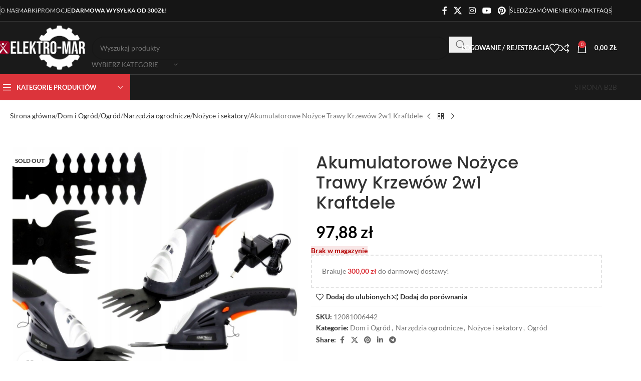

--- FILE ---
content_type: text/html; charset=UTF-8
request_url: https://elektro-mar.pl/produkt/akumulatorowe-nozyce-trawy-krzewow-2w1-kraftdele/
body_size: 58348
content:
<!DOCTYPE html>
<html dir="ltr" lang="pl-PL" prefix="og: https://ogp.me/ns#">
<head>
	<meta charset="UTF-8">
	<link rel="profile" href="https://gmpg.org/xfn/11">
	<link rel="pingback" href="https://elektro-mar.pl/xmlrpc.php">

	<title>Akumulatorowe Nożyce Trawy Krzewów 2w1 Kraftdele – ELEKTRO-MAR</title>
<link data-rocket-preload as="style" data-wpr-hosted-gf-parameters="family=Lato%3A400%2C700%7CPoppins%3A400%2C600%2C500&display=swap" href="https://elektro-mar.pl/wp-content/cache/fonts/1/google-fonts/css/c/a/b/1b76aa360ffdc21a1385b6a6aafbf.css" rel="preload">
<link data-wpr-hosted-gf-parameters="family=Lato%3A400%2C700%7CPoppins%3A400%2C600%2C500&display=swap" href="https://elektro-mar.pl/wp-content/cache/fonts/1/google-fonts/css/c/a/b/1b76aa360ffdc21a1385b6a6aafbf.css" media="print" onload="this.media=&#039;all&#039;" rel="stylesheet">
<noscript data-wpr-hosted-gf-parameters=""><link rel="stylesheet" href="https://fonts.googleapis.com/css?family=Lato%3A400%2C700%7CPoppins%3A400%2C600%2C500&#038;display=swap"></noscript>

		<!-- All in One SEO Pro 4.9.3 - aioseo.com -->
	<meta name="description" content="AKUMULATOROWE NOŻYCE 2w1 DO TRAWY PRZYCINANIA" />
	<meta name="robots" content="max-image-preview:large" />
	<link rel="canonical" href="https://elektro-mar.pl/produkt/akumulatorowe-nozyce-trawy-krzewow-2w1-kraftdele/" />
	
		<meta property="og:locale" content="pl_PL" />
		<meta property="og:site_name" content="ELEKTRO-MAR – Elektronarzędzia i Akcesoria" />
		<meta property="og:type" content="article" />
		<meta property="og:title" content="Akumulatorowe Nożyce Trawy Krzewów 2w1 Kraftdele – ELEKTRO-MAR" />
		<meta property="og:description" content="AKUMULATOROWE NOŻYCE 2w1 DO TRAWY PRZYCINANIA" />
		<meta property="og:url" content="https://elektro-mar.pl/produkt/akumulatorowe-nozyce-trawy-krzewow-2w1-kraftdele/" />
		<meta property="og:image" content="https://elektro-mar.pl/wp-content/uploads/2025/10/STRASZNE-PROMOCJE.png" />
		<meta property="og:image:secure_url" content="https://elektro-mar.pl/wp-content/uploads/2025/10/STRASZNE-PROMOCJE.png" />
		<meta property="og:image:width" content="1200" />
		<meta property="og:image:height" content="630" />
		<meta property="article:published_time" content="2024-06-19T13:26:13+00:00" />
		<meta property="article:modified_time" content="2025-01-20T11:28:01+00:00" />
		<meta property="article:publisher" content="https://www.facebook.com/Elektro.Mar.Sklep/" />
		<meta name="twitter:card" content="summary_large_image" />
		<meta name="twitter:site" content="@elektro_mar_pl" />
		<meta name="twitter:title" content="Akumulatorowe Nożyce Trawy Krzewów 2w1 Kraftdele – ELEKTRO-MAR" />
		<meta name="twitter:description" content="AKUMULATOROWE NOŻYCE 2w1 DO TRAWY PRZYCINANIA" />
		<meta name="twitter:image" content="https://elektro-mar.pl/wp-content/uploads/2025/10/STRASZNE-PROMOCJE.png" />
		<script type="application/ld+json" class="aioseo-schema">
			{"@context":"https:\/\/schema.org","@graph":[{"@type":"BreadcrumbList","@id":"https:\/\/elektro-mar.pl\/produkt\/akumulatorowe-nozyce-trawy-krzewow-2w1-kraftdele\/#breadcrumblist","itemListElement":[{"@type":"ListItem","@id":"https:\/\/elektro-mar.pl#listItem","position":1,"name":"Home","item":"https:\/\/elektro-mar.pl","nextItem":{"@type":"ListItem","@id":"https:\/\/elektro-mar.pl\/kategoria-produktu\/dom-i-ogrod\/#listItem","name":"Dom i Ogr\u00f3d"}},{"@type":"ListItem","@id":"https:\/\/elektro-mar.pl\/kategoria-produktu\/dom-i-ogrod\/#listItem","position":2,"name":"Dom i Ogr\u00f3d","item":"https:\/\/elektro-mar.pl\/kategoria-produktu\/dom-i-ogrod\/","nextItem":{"@type":"ListItem","@id":"https:\/\/elektro-mar.pl\/kategoria-produktu\/dom-i-ogrod\/ogrod\/#listItem","name":"Ogr\u00f3d"},"previousItem":{"@type":"ListItem","@id":"https:\/\/elektro-mar.pl#listItem","name":"Home"}},{"@type":"ListItem","@id":"https:\/\/elektro-mar.pl\/kategoria-produktu\/dom-i-ogrod\/ogrod\/#listItem","position":3,"name":"Ogr\u00f3d","item":"https:\/\/elektro-mar.pl\/kategoria-produktu\/dom-i-ogrod\/ogrod\/","nextItem":{"@type":"ListItem","@id":"https:\/\/elektro-mar.pl\/kategoria-produktu\/dom-i-ogrod\/ogrod\/narzedzia-ogrodnicze\/#listItem","name":"Narz\u0119dzia ogrodnicze"},"previousItem":{"@type":"ListItem","@id":"https:\/\/elektro-mar.pl\/kategoria-produktu\/dom-i-ogrod\/#listItem","name":"Dom i Ogr\u00f3d"}},{"@type":"ListItem","@id":"https:\/\/elektro-mar.pl\/kategoria-produktu\/dom-i-ogrod\/ogrod\/narzedzia-ogrodnicze\/#listItem","position":4,"name":"Narz\u0119dzia ogrodnicze","item":"https:\/\/elektro-mar.pl\/kategoria-produktu\/dom-i-ogrod\/ogrod\/narzedzia-ogrodnicze\/","nextItem":{"@type":"ListItem","@id":"https:\/\/elektro-mar.pl\/kategoria-produktu\/dom-i-ogrod\/ogrod\/narzedzia-ogrodnicze\/nozyce-i-sekatory\/#listItem","name":"No\u017cyce i sekatory"},"previousItem":{"@type":"ListItem","@id":"https:\/\/elektro-mar.pl\/kategoria-produktu\/dom-i-ogrod\/ogrod\/#listItem","name":"Ogr\u00f3d"}},{"@type":"ListItem","@id":"https:\/\/elektro-mar.pl\/kategoria-produktu\/dom-i-ogrod\/ogrod\/narzedzia-ogrodnicze\/nozyce-i-sekatory\/#listItem","position":5,"name":"No\u017cyce i sekatory","item":"https:\/\/elektro-mar.pl\/kategoria-produktu\/dom-i-ogrod\/ogrod\/narzedzia-ogrodnicze\/nozyce-i-sekatory\/","nextItem":{"@type":"ListItem","@id":"https:\/\/elektro-mar.pl\/produkt\/akumulatorowe-nozyce-trawy-krzewow-2w1-kraftdele\/#listItem","name":"Akumulatorowe No\u017cyce Trawy Krzew\u00f3w 2w1 Kraftdele"},"previousItem":{"@type":"ListItem","@id":"https:\/\/elektro-mar.pl\/kategoria-produktu\/dom-i-ogrod\/ogrod\/narzedzia-ogrodnicze\/#listItem","name":"Narz\u0119dzia ogrodnicze"}},{"@type":"ListItem","@id":"https:\/\/elektro-mar.pl\/produkt\/akumulatorowe-nozyce-trawy-krzewow-2w1-kraftdele\/#listItem","position":6,"name":"Akumulatorowe No\u017cyce Trawy Krzew\u00f3w 2w1 Kraftdele","previousItem":{"@type":"ListItem","@id":"https:\/\/elektro-mar.pl\/kategoria-produktu\/dom-i-ogrod\/ogrod\/narzedzia-ogrodnicze\/nozyce-i-sekatory\/#listItem","name":"No\u017cyce i sekatory"}}]},{"@type":"Organization","@id":"https:\/\/elektro-mar.pl\/#organization","name":"ELEKTRO-MAR","description":"Elektro-Mar to polska firma specjalizuj\u0105ca si\u0119 w sprzeda\u017cy narz\u0119dzi, elektronarz\u0119dzi i sprz\u0119tu ogrodowego dla klient\u00f3w indywidualnych oraz firm. Oferujemy produkty sprawdzonych marek, profesjonalne doradztwo techniczne, szybk\u0105 dostaw\u0119 i atrakcyjne ceny. Nasz\u0105 misj\u0105 jest dostarczanie solidnych rozwi\u0105za\u0144 do domu, warsztatu i ogrodu, wspieraj\u0105c klient\u00f3w w codziennej pracy i pasjach.","url":"https:\/\/elektro-mar.pl\/","email":"biuro@elektro-mar.pl","telephone":"+48793232776","logo":{"@type":"ImageObject","url":"https:\/\/elektro-mar.pl\/wp-content\/uploads\/2024\/07\/cropped-logo-1.png","@id":"https:\/\/elektro-mar.pl\/produkt\/akumulatorowe-nozyce-trawy-krzewow-2w1-kraftdele\/#organizationLogo","width":512,"height":512,"caption":"favicon"},"image":{"@id":"https:\/\/elektro-mar.pl\/produkt\/akumulatorowe-nozyce-trawy-krzewow-2w1-kraftdele\/#organizationLogo"},"sameAs":["https:\/\/www.facebook.com\/Elektro.Mar.Sklep\/","https:\/\/x.com\/elektro_mar_pl","https:\/\/www.instagram.com\/elektromar.sklep\/","https:\/\/pl.pinterest.com\/ELEKTROMARPL\/","https:\/\/www.youtube.com\/@elektro-mar_pl","https:\/\/pl.wikipedia.org\/wiki\/Wojkowice_Kocielne#cite_ref-19"]},{"@type":"Product","@id":"https:\/\/elektro-mar.pl\/produkt\/akumulatorowe-nozyce-trawy-krzewow-2w1-kraftdele\/#wooCommerceProduct","name":"Akumulatorowe No\u017cyce Trawy Krzew\u00f3w 2w1 Kraftdele","description":"AKUMULATOROWE NO\u017bYCE 2w1 DO TRAWY PRZYCINANIA","url":"https:\/\/elektro-mar.pl\/produkt\/akumulatorowe-nozyce-trawy-krzewow-2w1-kraftdele\/","sku":"12081006442","gtin":"5903175335043","image":{"@type":"ImageObject","url":"https:\/\/elektro-mar.pl\/wp-content\/uploads\/2024\/07\/651493b843c7af9bd7116efc96bb-15.jpg","@id":"https:\/\/elektro-mar.pl\/produkt\/akumulatorowe-nozyce-trawy-krzewow-2w1-kraftdele\/#productImage","width":1146,"height":948,"caption":"Akumulatorowe No\u017cyce Trawy Krzew\u00f3w 2w1 Kraftdele"},"offers":{"@type":"Offer","url":"https:\/\/elektro-mar.pl\/produkt\/akumulatorowe-nozyce-trawy-krzewow-2w1-kraftdele\/#wooCommerceOffer","price":97.88,"priceCurrency":"PLN","category":"Dom i Ogr\u00f3d","availability":"https:\/\/schema.org\/OutOfStock","priceSpecification":{"@type":"PriceSpecification","price":97.88,"priceCurrency":"PLN","valueAddedTaxIncluded":"true"},"seller":{"@type":"Organization","@id":"https:\/\/elektro-mar.pl\/#organization"}}},{"@type":"WebPage","@id":"https:\/\/elektro-mar.pl\/produkt\/akumulatorowe-nozyce-trawy-krzewow-2w1-kraftdele\/#webpage","url":"https:\/\/elektro-mar.pl\/produkt\/akumulatorowe-nozyce-trawy-krzewow-2w1-kraftdele\/","name":"Akumulatorowe No\u017cyce Trawy Krzew\u00f3w 2w1 Kraftdele \u2013 ELEKTRO-MAR","description":"AKUMULATOROWE NO\u017bYCE 2w1 DO TRAWY PRZYCINANIA","inLanguage":"pl-PL","isPartOf":{"@id":"https:\/\/elektro-mar.pl\/#website"},"breadcrumb":{"@id":"https:\/\/elektro-mar.pl\/produkt\/akumulatorowe-nozyce-trawy-krzewow-2w1-kraftdele\/#breadcrumblist"},"image":{"@type":"ImageObject","url":"https:\/\/elektro-mar.pl\/wp-content\/uploads\/2024\/07\/651493b843c7af9bd7116efc96bb-15.jpg","@id":"https:\/\/elektro-mar.pl\/produkt\/akumulatorowe-nozyce-trawy-krzewow-2w1-kraftdele\/#mainImage","width":1146,"height":948,"caption":"Akumulatorowe No\u017cyce Trawy Krzew\u00f3w 2w1 Kraftdele"},"primaryImageOfPage":{"@id":"https:\/\/elektro-mar.pl\/produkt\/akumulatorowe-nozyce-trawy-krzewow-2w1-kraftdele\/#mainImage"},"datePublished":"2024-06-19T15:26:13+02:00","dateModified":"2025-01-20T12:28:01+01:00"},{"@type":"WebSite","@id":"https:\/\/elektro-mar.pl\/#website","url":"https:\/\/elektro-mar.pl\/","name":"ELEKTRO-MAR","description":"Elektronarz\u0119dzia i Akcesoria","inLanguage":"pl-PL","publisher":{"@id":"https:\/\/elektro-mar.pl\/#organization"}}]}
		</script>
		<!-- All in One SEO Pro -->

<link rel='dns-prefetch' href='//fonts.googleapis.com' />
<link href='https://fonts.gstatic.com' crossorigin rel='preconnect' />
<link rel="alternate" type="application/rss+xml" title="ELEKTRO-MAR &raquo; Kanał z wpisami" href="https://elektro-mar.pl/feed/" />
<link rel="alternate" type="application/rss+xml" title="ELEKTRO-MAR &raquo; Kanał z komentarzami" href="https://elektro-mar.pl/comments/feed/" />
<link rel="alternate" type="application/rss+xml" title="ELEKTRO-MAR &raquo; Akumulatorowe Nożyce Trawy Krzewów 2w1 Kraftdele Kanał z komentarzami" href="https://elektro-mar.pl/produkt/akumulatorowe-nozyce-trawy-krzewow-2w1-kraftdele/feed/" />
<link rel="alternate" title="oEmbed (JSON)" type="application/json+oembed" href="https://elektro-mar.pl/wp-json/oembed/1.0/embed?url=https%3A%2F%2Felektro-mar.pl%2Fprodukt%2Fakumulatorowe-nozyce-trawy-krzewow-2w1-kraftdele%2F" />
<link rel="alternate" title="oEmbed (XML)" type="text/xml+oembed" href="https://elektro-mar.pl/wp-json/oembed/1.0/embed?url=https%3A%2F%2Felektro-mar.pl%2Fprodukt%2Fakumulatorowe-nozyce-trawy-krzewow-2w1-kraftdele%2F&#038;format=xml" />
<style id='wp-img-auto-sizes-contain-inline-css' type='text/css'>
img:is([sizes=auto i],[sizes^="auto," i]){contain-intrinsic-size:3000px 1500px}
/*# sourceURL=wp-img-auto-sizes-contain-inline-css */
</style>
<link data-minify="1" rel='stylesheet' id='wp-block-library-css' href='https://elektro-mar.pl/wp-content/cache/min/1/wp-includes/css/dist/block-library/style.css?ver=1769678898' type='text/css' media='all' />
<link data-minify="1" rel='stylesheet' id='aioseo/css/src/vue/standalone/blocks/table-of-contents/global.scss-css' href='https://elektro-mar.pl/wp-content/cache/min/1/wp-content/plugins/all-in-one-seo-pack-pro/dist/Pro/assets/css/table-of-contents/global.e90f6d47.css?ver=1769678898' type='text/css' media='all' />
<link data-minify="1" rel='stylesheet' id='aioseo/css/src/vue/standalone/blocks/pro/recipe/global.scss-css' href='https://elektro-mar.pl/wp-content/cache/min/1/wp-content/plugins/all-in-one-seo-pack-pro/dist/Pro/assets/css/recipe/global.67a3275f.css?ver=1769678898' type='text/css' media='all' />
<link data-minify="1" rel='stylesheet' id='aioseo/css/src/vue/standalone/blocks/pro/product/global.scss-css' href='https://elektro-mar.pl/wp-content/cache/min/1/wp-content/plugins/all-in-one-seo-pack-pro/dist/Pro/assets/css/product/global.61066cfb.css?ver=1769678898' type='text/css' media='all' />
<style id='safe-svg-svg-icon-style-inline-css' type='text/css'>
.safe-svg-cover{text-align:center}.safe-svg-cover .safe-svg-inside{display:inline-block;max-width:100%}.safe-svg-cover svg{fill:currentColor;height:100%;max-height:100%;max-width:100%;width:100%}

/*# sourceURL=https://elektro-mar.pl/wp-content/plugins/safe-svg/dist/safe-svg-block-frontend.css */
</style>
<style id='global-styles-inline-css' type='text/css'>
:root{--wp--preset--aspect-ratio--square: 1;--wp--preset--aspect-ratio--4-3: 4/3;--wp--preset--aspect-ratio--3-4: 3/4;--wp--preset--aspect-ratio--3-2: 3/2;--wp--preset--aspect-ratio--2-3: 2/3;--wp--preset--aspect-ratio--16-9: 16/9;--wp--preset--aspect-ratio--9-16: 9/16;--wp--preset--color--black: #000000;--wp--preset--color--cyan-bluish-gray: #abb8c3;--wp--preset--color--white: #ffffff;--wp--preset--color--pale-pink: #f78da7;--wp--preset--color--vivid-red: #cf2e2e;--wp--preset--color--luminous-vivid-orange: #ff6900;--wp--preset--color--luminous-vivid-amber: #fcb900;--wp--preset--color--light-green-cyan: #7bdcb5;--wp--preset--color--vivid-green-cyan: #00d084;--wp--preset--color--pale-cyan-blue: #8ed1fc;--wp--preset--color--vivid-cyan-blue: #0693e3;--wp--preset--color--vivid-purple: #9b51e0;--wp--preset--gradient--vivid-cyan-blue-to-vivid-purple: linear-gradient(135deg,rgb(6,147,227) 0%,rgb(155,81,224) 100%);--wp--preset--gradient--light-green-cyan-to-vivid-green-cyan: linear-gradient(135deg,rgb(122,220,180) 0%,rgb(0,208,130) 100%);--wp--preset--gradient--luminous-vivid-amber-to-luminous-vivid-orange: linear-gradient(135deg,rgb(252,185,0) 0%,rgb(255,105,0) 100%);--wp--preset--gradient--luminous-vivid-orange-to-vivid-red: linear-gradient(135deg,rgb(255,105,0) 0%,rgb(207,46,46) 100%);--wp--preset--gradient--very-light-gray-to-cyan-bluish-gray: linear-gradient(135deg,rgb(238,238,238) 0%,rgb(169,184,195) 100%);--wp--preset--gradient--cool-to-warm-spectrum: linear-gradient(135deg,rgb(74,234,220) 0%,rgb(151,120,209) 20%,rgb(207,42,186) 40%,rgb(238,44,130) 60%,rgb(251,105,98) 80%,rgb(254,248,76) 100%);--wp--preset--gradient--blush-light-purple: linear-gradient(135deg,rgb(255,206,236) 0%,rgb(152,150,240) 100%);--wp--preset--gradient--blush-bordeaux: linear-gradient(135deg,rgb(254,205,165) 0%,rgb(254,45,45) 50%,rgb(107,0,62) 100%);--wp--preset--gradient--luminous-dusk: linear-gradient(135deg,rgb(255,203,112) 0%,rgb(199,81,192) 50%,rgb(65,88,208) 100%);--wp--preset--gradient--pale-ocean: linear-gradient(135deg,rgb(255,245,203) 0%,rgb(182,227,212) 50%,rgb(51,167,181) 100%);--wp--preset--gradient--electric-grass: linear-gradient(135deg,rgb(202,248,128) 0%,rgb(113,206,126) 100%);--wp--preset--gradient--midnight: linear-gradient(135deg,rgb(2,3,129) 0%,rgb(40,116,252) 100%);--wp--preset--font-size--small: 13px;--wp--preset--font-size--medium: 20px;--wp--preset--font-size--large: 36px;--wp--preset--font-size--x-large: 42px;--wp--preset--spacing--20: 0.44rem;--wp--preset--spacing--30: 0.67rem;--wp--preset--spacing--40: 1rem;--wp--preset--spacing--50: 1.5rem;--wp--preset--spacing--60: 2.25rem;--wp--preset--spacing--70: 3.38rem;--wp--preset--spacing--80: 5.06rem;--wp--preset--shadow--natural: 6px 6px 9px rgba(0, 0, 0, 0.2);--wp--preset--shadow--deep: 12px 12px 50px rgba(0, 0, 0, 0.4);--wp--preset--shadow--sharp: 6px 6px 0px rgba(0, 0, 0, 0.2);--wp--preset--shadow--outlined: 6px 6px 0px -3px rgb(255, 255, 255), 6px 6px rgb(0, 0, 0);--wp--preset--shadow--crisp: 6px 6px 0px rgb(0, 0, 0);}:where(body) { margin: 0; }.wp-site-blocks > .alignleft { float: left; margin-right: 2em; }.wp-site-blocks > .alignright { float: right; margin-left: 2em; }.wp-site-blocks > .aligncenter { justify-content: center; margin-left: auto; margin-right: auto; }:where(.is-layout-flex){gap: 0.5em;}:where(.is-layout-grid){gap: 0.5em;}.is-layout-flow > .alignleft{float: left;margin-inline-start: 0;margin-inline-end: 2em;}.is-layout-flow > .alignright{float: right;margin-inline-start: 2em;margin-inline-end: 0;}.is-layout-flow > .aligncenter{margin-left: auto !important;margin-right: auto !important;}.is-layout-constrained > .alignleft{float: left;margin-inline-start: 0;margin-inline-end: 2em;}.is-layout-constrained > .alignright{float: right;margin-inline-start: 2em;margin-inline-end: 0;}.is-layout-constrained > .aligncenter{margin-left: auto !important;margin-right: auto !important;}.is-layout-constrained > :where(:not(.alignleft):not(.alignright):not(.alignfull)){margin-left: auto !important;margin-right: auto !important;}body .is-layout-flex{display: flex;}.is-layout-flex{flex-wrap: wrap;align-items: center;}.is-layout-flex > :is(*, div){margin: 0;}body .is-layout-grid{display: grid;}.is-layout-grid > :is(*, div){margin: 0;}body{padding-top: 0px;padding-right: 0px;padding-bottom: 0px;padding-left: 0px;}a:where(:not(.wp-element-button)){text-decoration: none;}:root :where(.wp-element-button, .wp-block-button__link){background-color: #32373c;border-width: 0;color: #fff;font-family: inherit;font-size: inherit;font-style: inherit;font-weight: inherit;letter-spacing: inherit;line-height: inherit;padding-top: calc(0.667em + 2px);padding-right: calc(1.333em + 2px);padding-bottom: calc(0.667em + 2px);padding-left: calc(1.333em + 2px);text-decoration: none;text-transform: inherit;}.has-black-color{color: var(--wp--preset--color--black) !important;}.has-cyan-bluish-gray-color{color: var(--wp--preset--color--cyan-bluish-gray) !important;}.has-white-color{color: var(--wp--preset--color--white) !important;}.has-pale-pink-color{color: var(--wp--preset--color--pale-pink) !important;}.has-vivid-red-color{color: var(--wp--preset--color--vivid-red) !important;}.has-luminous-vivid-orange-color{color: var(--wp--preset--color--luminous-vivid-orange) !important;}.has-luminous-vivid-amber-color{color: var(--wp--preset--color--luminous-vivid-amber) !important;}.has-light-green-cyan-color{color: var(--wp--preset--color--light-green-cyan) !important;}.has-vivid-green-cyan-color{color: var(--wp--preset--color--vivid-green-cyan) !important;}.has-pale-cyan-blue-color{color: var(--wp--preset--color--pale-cyan-blue) !important;}.has-vivid-cyan-blue-color{color: var(--wp--preset--color--vivid-cyan-blue) !important;}.has-vivid-purple-color{color: var(--wp--preset--color--vivid-purple) !important;}.has-black-background-color{background-color: var(--wp--preset--color--black) !important;}.has-cyan-bluish-gray-background-color{background-color: var(--wp--preset--color--cyan-bluish-gray) !important;}.has-white-background-color{background-color: var(--wp--preset--color--white) !important;}.has-pale-pink-background-color{background-color: var(--wp--preset--color--pale-pink) !important;}.has-vivid-red-background-color{background-color: var(--wp--preset--color--vivid-red) !important;}.has-luminous-vivid-orange-background-color{background-color: var(--wp--preset--color--luminous-vivid-orange) !important;}.has-luminous-vivid-amber-background-color{background-color: var(--wp--preset--color--luminous-vivid-amber) !important;}.has-light-green-cyan-background-color{background-color: var(--wp--preset--color--light-green-cyan) !important;}.has-vivid-green-cyan-background-color{background-color: var(--wp--preset--color--vivid-green-cyan) !important;}.has-pale-cyan-blue-background-color{background-color: var(--wp--preset--color--pale-cyan-blue) !important;}.has-vivid-cyan-blue-background-color{background-color: var(--wp--preset--color--vivid-cyan-blue) !important;}.has-vivid-purple-background-color{background-color: var(--wp--preset--color--vivid-purple) !important;}.has-black-border-color{border-color: var(--wp--preset--color--black) !important;}.has-cyan-bluish-gray-border-color{border-color: var(--wp--preset--color--cyan-bluish-gray) !important;}.has-white-border-color{border-color: var(--wp--preset--color--white) !important;}.has-pale-pink-border-color{border-color: var(--wp--preset--color--pale-pink) !important;}.has-vivid-red-border-color{border-color: var(--wp--preset--color--vivid-red) !important;}.has-luminous-vivid-orange-border-color{border-color: var(--wp--preset--color--luminous-vivid-orange) !important;}.has-luminous-vivid-amber-border-color{border-color: var(--wp--preset--color--luminous-vivid-amber) !important;}.has-light-green-cyan-border-color{border-color: var(--wp--preset--color--light-green-cyan) !important;}.has-vivid-green-cyan-border-color{border-color: var(--wp--preset--color--vivid-green-cyan) !important;}.has-pale-cyan-blue-border-color{border-color: var(--wp--preset--color--pale-cyan-blue) !important;}.has-vivid-cyan-blue-border-color{border-color: var(--wp--preset--color--vivid-cyan-blue) !important;}.has-vivid-purple-border-color{border-color: var(--wp--preset--color--vivid-purple) !important;}.has-vivid-cyan-blue-to-vivid-purple-gradient-background{background: var(--wp--preset--gradient--vivid-cyan-blue-to-vivid-purple) !important;}.has-light-green-cyan-to-vivid-green-cyan-gradient-background{background: var(--wp--preset--gradient--light-green-cyan-to-vivid-green-cyan) !important;}.has-luminous-vivid-amber-to-luminous-vivid-orange-gradient-background{background: var(--wp--preset--gradient--luminous-vivid-amber-to-luminous-vivid-orange) !important;}.has-luminous-vivid-orange-to-vivid-red-gradient-background{background: var(--wp--preset--gradient--luminous-vivid-orange-to-vivid-red) !important;}.has-very-light-gray-to-cyan-bluish-gray-gradient-background{background: var(--wp--preset--gradient--very-light-gray-to-cyan-bluish-gray) !important;}.has-cool-to-warm-spectrum-gradient-background{background: var(--wp--preset--gradient--cool-to-warm-spectrum) !important;}.has-blush-light-purple-gradient-background{background: var(--wp--preset--gradient--blush-light-purple) !important;}.has-blush-bordeaux-gradient-background{background: var(--wp--preset--gradient--blush-bordeaux) !important;}.has-luminous-dusk-gradient-background{background: var(--wp--preset--gradient--luminous-dusk) !important;}.has-pale-ocean-gradient-background{background: var(--wp--preset--gradient--pale-ocean) !important;}.has-electric-grass-gradient-background{background: var(--wp--preset--gradient--electric-grass) !important;}.has-midnight-gradient-background{background: var(--wp--preset--gradient--midnight) !important;}.has-small-font-size{font-size: var(--wp--preset--font-size--small) !important;}.has-medium-font-size{font-size: var(--wp--preset--font-size--medium) !important;}.has-large-font-size{font-size: var(--wp--preset--font-size--large) !important;}.has-x-large-font-size{font-size: var(--wp--preset--font-size--x-large) !important;}
:where(.wp-block-post-template.is-layout-flex){gap: 1.25em;}:where(.wp-block-post-template.is-layout-grid){gap: 1.25em;}
:where(.wp-block-term-template.is-layout-flex){gap: 1.25em;}:where(.wp-block-term-template.is-layout-grid){gap: 1.25em;}
:where(.wp-block-columns.is-layout-flex){gap: 2em;}:where(.wp-block-columns.is-layout-grid){gap: 2em;}
:root :where(.wp-block-pullquote){font-size: 1.5em;line-height: 1.6;}
/*# sourceURL=global-styles-inline-css */
</style>
<style id='d724e62ea73ea381e0df7c0dcd2bea8e-front-css-inline-css' type='text/css'>
.autox-thickbox.button{margin: 0 5px;}.automaticx-video-container{position:relative;padding-bottom:56.25%;height:0;overflow:hidden}.automaticx-video-container embed,.automaticx-video-container amp-youtube,.automaticx-video-container iframe,.automaticx-video-container object{position:absolute;top:0;left:0;width:100%;height:100%}.automaticx-dual-ring{width:10px;aspect-ratio:1;border-radius:50%;border:6px solid;border-color:#000 #0000;animation:1s infinite automaticxs1}@keyframes automaticxs1{to{transform:rotate(.5turn)}}#openai-chat-response{padding-top:5px}.openchat-dots-bars-2{width:28px;height:28px;--c:linear-gradient(currentColor 0 0);--r1:radial-gradient(farthest-side at bottom,currentColor 93%,#0000);--r2:radial-gradient(farthest-side at top   ,currentColor 93%,#0000);background:var(--c),var(--r1),var(--r2),var(--c),var(--r1),var(--r2),var(--c),var(--r1),var(--r2);background-repeat:no-repeat;animation:1s infinite alternate automaticxdb2}@keyframes automaticxdb2{0%,25%{background-size:8px 0,8px 4px,8px 4px,8px 0,8px 4px,8px 4px,8px 0,8px 4px,8px 4px;background-position:0 50%,0 calc(50% - 2px),0 calc(50% + 2px),50% 50%,50% calc(50% - 2px),50% calc(50% + 2px),100% 50%,100% calc(50% - 2px),100% calc(50% + 2px)}50%{background-size:8px 100%,8px 4px,8px 4px,8px 0,8px 4px,8px 4px,8px 0,8px 4px,8px 4px;background-position:0 50%,0 calc(0% - 2px),0 calc(100% + 2px),50% 50%,50% calc(50% - 2px),50% calc(50% + 2px),100% 50%,100% calc(50% - 2px),100% calc(50% + 2px)}75%{background-size:8px 100%,8px 4px,8px 4px,8px 100%,8px 4px,8px 4px,8px 0,8px 4px,8px 4px;background-position:0 50%,0 calc(0% - 2px),0 calc(100% + 2px),50% 50%,50% calc(0% - 2px),50% calc(100% + 2px),100% 50%,100% calc(50% - 2px),100% calc(50% + 2px)}100%,95%{background-size:8px 100%,8px 4px,8px 4px,8px 100%,8px 4px,8px 4px,8px 100%,8px 4px,8px 4px;background-position:0 50%,0 calc(0% - 2px),0 calc(100% + 2px),50% 50%,50% calc(0% - 2px),50% calc(100% + 2px),100% 50%,100% calc(0% - 2px),100% calc(100% + 2px)}}
/*# sourceURL=d724e62ea73ea381e0df7c0dcd2bea8e-front-css-inline-css */
</style>
<style id='woocommerce-inline-inline-css' type='text/css'>
.woocommerce form .form-row .required { visibility: visible; }
/*# sourceURL=woocommerce-inline-inline-css */
</style>
<link data-minify="1" rel='stylesheet' id='elementor-frontend-css' href='https://elektro-mar.pl/wp-content/cache/min/1/wp-content/plugins/elementor/assets/css/frontend.css?ver=1769678898' type='text/css' media='all' />
<link data-minify="1" rel='stylesheet' id='elementor-post-19858-css' href='https://elektro-mar.pl/wp-content/cache/min/1/wp-content/uploads/elementor/css/post-19858.css?ver=1769678898' type='text/css' media='all' />
<link rel='stylesheet' id='wd-style-base-css' href='https://elektro-mar.pl/wp-content/cache/background-css/1/elektro-mar.pl/wp-content/themes/woodmart/css/parts/base.min.css?ver=8.3.7&wpr_t=1769685903' type='text/css' media='all' />
<link rel='stylesheet' id='wd-helpers-wpb-elem-css' href='https://elektro-mar.pl/wp-content/themes/woodmart/css/parts/helpers-wpb-elem.min.css?ver=8.3.7' type='text/css' media='all' />
<link rel='stylesheet' id='wd-elementor-base-css' href='https://elektro-mar.pl/wp-content/themes/woodmart/css/parts/int-elem-base.min.css?ver=8.3.7' type='text/css' media='all' />
<link rel='stylesheet' id='wd-elementor-pro-base-css' href='https://elektro-mar.pl/wp-content/themes/woodmart/css/parts/int-elementor-pro.min.css?ver=8.3.7' type='text/css' media='all' />
<link rel='stylesheet' id='wd-woocommerce-base-css' href='https://elektro-mar.pl/wp-content/themes/woodmart/css/parts/woocommerce-base.min.css?ver=8.3.7' type='text/css' media='all' />
<link rel='stylesheet' id='wd-mod-star-rating-css' href='https://elektro-mar.pl/wp-content/themes/woodmart/css/parts/mod-star-rating.min.css?ver=8.3.7' type='text/css' media='all' />
<link rel='stylesheet' id='wd-woocommerce-block-notices-css' href='https://elektro-mar.pl/wp-content/themes/woodmart/css/parts/woo-mod-block-notices.min.css?ver=8.3.7' type='text/css' media='all' />
<link rel='stylesheet' id='wd-woo-mod-quantity-css' href='https://elektro-mar.pl/wp-content/themes/woodmart/css/parts/woo-mod-quantity.min.css?ver=8.3.7' type='text/css' media='all' />
<link rel='stylesheet' id='wd-woo-opt-free-progress-bar-css' href='https://elektro-mar.pl/wp-content/themes/woodmart/css/parts/woo-opt-free-progress-bar.min.css?ver=8.3.7' type='text/css' media='all' />
<link rel='stylesheet' id='wd-woo-mod-progress-bar-css' href='https://elektro-mar.pl/wp-content/themes/woodmart/css/parts/woo-mod-progress-bar.min.css?ver=8.3.7' type='text/css' media='all' />
<link rel='stylesheet' id='wd-woo-single-prod-el-base-css' href='https://elektro-mar.pl/wp-content/themes/woodmart/css/parts/woo-single-prod-el-base.min.css?ver=8.3.7' type='text/css' media='all' />
<link rel='stylesheet' id='wd-woo-mod-stock-status-css' href='https://elektro-mar.pl/wp-content/themes/woodmart/css/parts/woo-mod-stock-status.min.css?ver=8.3.7' type='text/css' media='all' />
<link rel='stylesheet' id='wd-woo-mod-shop-attributes-css' href='https://elektro-mar.pl/wp-content/themes/woodmart/css/parts/woo-mod-shop-attributes.min.css?ver=8.3.7' type='text/css' media='all' />
<link rel='stylesheet' id='wd-wp-blocks-css' href='https://elektro-mar.pl/wp-content/themes/woodmart/css/parts/wp-blocks.min.css?ver=8.3.7' type='text/css' media='all' />
<link rel='stylesheet' id='wd-header-base-css' href='https://elektro-mar.pl/wp-content/themes/woodmart/css/parts/header-base.min.css?ver=8.3.7' type='text/css' media='all' />
<link rel='stylesheet' id='wd-mod-tools-css' href='https://elektro-mar.pl/wp-content/themes/woodmart/css/parts/mod-tools.min.css?ver=8.3.7' type='text/css' media='all' />
<link rel='stylesheet' id='wd-header-elements-base-css' href='https://elektro-mar.pl/wp-content/themes/woodmart/css/parts/header-el-base.min.css?ver=8.3.7' type='text/css' media='all' />
<link rel='stylesheet' id='wd-social-icons-css' href='https://elektro-mar.pl/wp-content/themes/woodmart/css/parts/el-social-icons.min.css?ver=8.3.7' type='text/css' media='all' />
<link rel='stylesheet' id='wd-header-search-css' href='https://elektro-mar.pl/wp-content/themes/woodmart/css/parts/header-el-search.min.css?ver=8.3.7' type='text/css' media='all' />
<link rel='stylesheet' id='wd-header-search-form-css' href='https://elektro-mar.pl/wp-content/themes/woodmart/css/parts/header-el-search-form.min.css?ver=8.3.7' type='text/css' media='all' />
<link rel='stylesheet' id='wd-wd-search-form-css' href='https://elektro-mar.pl/wp-content/themes/woodmart/css/parts/wd-search-form.min.css?ver=8.3.7' type='text/css' media='all' />
<link rel='stylesheet' id='wd-wd-search-results-css' href='https://elektro-mar.pl/wp-content/themes/woodmart/css/parts/wd-search-results.min.css?ver=8.3.7' type='text/css' media='all' />
<link rel='stylesheet' id='wd-wd-search-dropdown-css' href='https://elektro-mar.pl/wp-content/themes/woodmart/css/parts/wd-search-dropdown.min.css?ver=8.3.7' type='text/css' media='all' />
<link rel='stylesheet' id='wd-wd-search-cat-css' href='https://elektro-mar.pl/wp-content/themes/woodmart/css/parts/wd-search-cat.min.css?ver=8.3.7' type='text/css' media='all' />
<link rel='stylesheet' id='wd-woo-mod-login-form-css' href='https://elektro-mar.pl/wp-content/themes/woodmart/css/parts/woo-mod-login-form.min.css?ver=8.3.7' type='text/css' media='all' />
<link rel='stylesheet' id='wd-header-my-account-css' href='https://elektro-mar.pl/wp-content/themes/woodmart/css/parts/header-el-my-account.min.css?ver=8.3.7' type='text/css' media='all' />
<link rel='stylesheet' id='wd-header-cart-side-css' href='https://elektro-mar.pl/wp-content/themes/woodmart/css/parts/header-el-cart-side.min.css?ver=8.3.7' type='text/css' media='all' />
<link rel='stylesheet' id='wd-header-cart-css' href='https://elektro-mar.pl/wp-content/themes/woodmart/css/parts/header-el-cart.min.css?ver=8.3.7' type='text/css' media='all' />
<link rel='stylesheet' id='wd-widget-shopping-cart-css' href='https://elektro-mar.pl/wp-content/themes/woodmart/css/parts/woo-widget-shopping-cart.min.css?ver=8.3.7' type='text/css' media='all' />
<link rel='stylesheet' id='wd-widget-product-list-css' href='https://elektro-mar.pl/wp-content/themes/woodmart/css/parts/woo-widget-product-list.min.css?ver=8.3.7' type='text/css' media='all' />
<link rel='stylesheet' id='wd-header-mobile-nav-dropdown-css' href='https://elektro-mar.pl/wp-content/themes/woodmart/css/parts/header-el-mobile-nav-dropdown.min.css?ver=8.3.7' type='text/css' media='all' />
<link rel='stylesheet' id='wd-header-categories-nav-css' href='https://elektro-mar.pl/wp-content/themes/woodmart/css/parts/header-el-category-nav.min.css?ver=8.3.7' type='text/css' media='all' />
<link rel='stylesheet' id='wd-mod-nav-vertical-css' href='https://elektro-mar.pl/wp-content/themes/woodmart/css/parts/mod-nav-vertical.min.css?ver=8.3.7' type='text/css' media='all' />
<link rel='stylesheet' id='wd-mod-nav-vertical-design-default-css' href='https://elektro-mar.pl/wp-content/themes/woodmart/css/parts/mod-nav-vertical-design-default.min.css?ver=8.3.7' type='text/css' media='all' />
<link rel='stylesheet' id='wd-button-css' href='https://elektro-mar.pl/wp-content/themes/woodmart/css/parts/el-button.min.css?ver=8.3.7' type='text/css' media='all' />
<link rel='stylesheet' id='wd-woo-single-prod-builder-css' href='https://elektro-mar.pl/wp-content/themes/woodmart/css/parts/woo-single-prod-builder.min.css?ver=8.3.7' type='text/css' media='all' />
<link rel='stylesheet' id='wd-woo-single-prod-el-navigation-css' href='https://elektro-mar.pl/wp-content/themes/woodmart/css/parts/woo-single-prod-el-navigation.min.css?ver=8.3.7' type='text/css' media='all' />
<link rel='stylesheet' id='wd-woo-single-prod-el-gallery-css' href='https://elektro-mar.pl/wp-content/themes/woodmart/css/parts/woo-single-prod-el-gallery.min.css?ver=8.3.7' type='text/css' media='all' />
<link rel='stylesheet' id='wd-swiper-css' href='https://elektro-mar.pl/wp-content/themes/woodmart/css/parts/lib-swiper.min.css?ver=8.3.7' type='text/css' media='all' />
<link rel='stylesheet' id='wd-woo-mod-product-labels-css' href='https://elektro-mar.pl/wp-content/themes/woodmart/css/parts/woo-mod-product-labels.min.css?ver=8.3.7' type='text/css' media='all' />
<link rel='stylesheet' id='wd-swiper-arrows-css' href='https://elektro-mar.pl/wp-content/themes/woodmart/css/parts/lib-swiper-arrows.min.css?ver=8.3.7' type='text/css' media='all' />
<link rel='stylesheet' id='wd-photoswipe-css' href='https://elektro-mar.pl/wp-content/cache/background-css/1/elektro-mar.pl/wp-content/themes/woodmart/css/parts/lib-photoswipe.min.css?ver=8.3.7&wpr_t=1769685903' type='text/css' media='all' />
<link rel='stylesheet' id='wd-post-types-mod-comments-css' href='https://elektro-mar.pl/wp-content/themes/woodmart/css/parts/post-types-mod-comments.min.css?ver=8.3.7' type='text/css' media='all' />
<link rel='stylesheet' id='wd-woo-single-prod-el-reviews-css' href='https://elektro-mar.pl/wp-content/themes/woodmart/css/parts/woo-single-prod-el-reviews.min.css?ver=8.3.7' type='text/css' media='all' />
<link rel='stylesheet' id='wd-woo-single-prod-el-reviews-style-1-css' href='https://elektro-mar.pl/wp-content/themes/woodmart/css/parts/woo-single-prod-el-reviews-style-1.min.css?ver=8.3.7' type='text/css' media='all' />
<link rel='stylesheet' id='wd-tabs-css' href='https://elektro-mar.pl/wp-content/themes/woodmart/css/parts/el-tabs.min.css?ver=8.3.7' type='text/css' media='all' />
<link rel='stylesheet' id='wd-woo-single-prod-el-tabs-opt-layout-tabs-css' href='https://elektro-mar.pl/wp-content/themes/woodmart/css/parts/woo-single-prod-el-tabs-opt-layout-tabs.min.css?ver=8.3.7' type='text/css' media='all' />
<link rel='stylesheet' id='wd-section-title-css' href='https://elektro-mar.pl/wp-content/themes/woodmart/css/parts/el-section-title.min.css?ver=8.3.7' type='text/css' media='all' />
<link rel='stylesheet' id='wd-section-title-style-simple-and-brd-css' href='https://elektro-mar.pl/wp-content/themes/woodmart/css/parts/el-section-title-style-simple-and-brd.min.css?ver=8.3.7' type='text/css' media='all' />
<link rel='stylesheet' id='wd-product-loop-css' href='https://elektro-mar.pl/wp-content/themes/woodmart/css/parts/woo-product-loop.min.css?ver=8.3.7' type='text/css' media='all' />
<link rel='stylesheet' id='wd-product-loop-icons-css' href='https://elektro-mar.pl/wp-content/themes/woodmart/css/parts/woo-product-loop-icons.min.css?ver=8.3.7' type='text/css' media='all' />
<link rel='stylesheet' id='wd-lazy-loading-css' href='https://elektro-mar.pl/wp-content/themes/woodmart/css/parts/opt-lazy-load.min.css?ver=8.3.7' type='text/css' media='all' />
<link rel='stylesheet' id='wd-woo-opt-stretch-cont-css' href='https://elektro-mar.pl/wp-content/themes/woodmart/css/parts/woo-opt-stretch-cont.min.css?ver=8.3.7' type='text/css' media='all' />
<link rel='stylesheet' id='wd-bordered-product-css' href='https://elektro-mar.pl/wp-content/themes/woodmart/css/parts/woo-opt-bordered-product.min.css?ver=8.3.7' type='text/css' media='all' />
<link rel='stylesheet' id='wd-woo-opt-title-limit-css' href='https://elektro-mar.pl/wp-content/themes/woodmart/css/parts/woo-opt-title-limit.min.css?ver=8.3.7' type='text/css' media='all' />
<link rel='stylesheet' id='wd-mfp-popup-css' href='https://elektro-mar.pl/wp-content/themes/woodmart/css/parts/lib-magnific-popup.min.css?ver=8.3.7' type='text/css' media='all' />
<link rel='stylesheet' id='wd-mod-animations-transform-css' href='https://elektro-mar.pl/wp-content/themes/woodmart/css/parts/mod-animations-transform.min.css?ver=8.3.7' type='text/css' media='all' />
<link rel='stylesheet' id='wd-mod-transform-css' href='https://elektro-mar.pl/wp-content/themes/woodmart/css/parts/mod-transform.min.css?ver=8.3.7' type='text/css' media='all' />
<link rel='stylesheet' id='wd-swiper-pagin-css' href='https://elektro-mar.pl/wp-content/themes/woodmart/css/parts/lib-swiper-pagin.min.css?ver=8.3.7' type='text/css' media='all' />
<link rel='stylesheet' id='wd-widget-collapse-css' href='https://elektro-mar.pl/wp-content/themes/woodmart/css/parts/opt-widget-collapse.min.css?ver=8.3.7' type='text/css' media='all' />
<link rel='stylesheet' id='wd-footer-base-css' href='https://elektro-mar.pl/wp-content/themes/woodmart/css/parts/footer-base.min.css?ver=8.3.7' type='text/css' media='all' />
<link rel='stylesheet' id='wd-scroll-top-css' href='https://elektro-mar.pl/wp-content/themes/woodmart/css/parts/opt-scrolltotop.min.css?ver=8.3.7' type='text/css' media='all' />
<link rel='stylesheet' id='wd-header-my-account-sidebar-css' href='https://elektro-mar.pl/wp-content/themes/woodmart/css/parts/header-el-my-account-sidebar.min.css?ver=8.3.7' type='text/css' media='all' />
<link rel='stylesheet' id='wd-cookies-popup-css' href='https://elektro-mar.pl/wp-content/themes/woodmart/css/parts/opt-cookies.min.css?ver=8.3.7' type='text/css' media='all' />
<link rel='stylesheet' id='wd-bottom-toolbar-css' href='https://elektro-mar.pl/wp-content/themes/woodmart/css/parts/opt-bottom-toolbar.min.css?ver=8.3.7' type='text/css' media='all' />
<link data-minify="1" rel='stylesheet' id='xts-style-header_393739-css' href='https://elektro-mar.pl/wp-content/cache/min/1/wp-content/uploads/2025/12/xts-header_393739-1765917912.css?ver=1769678898' type='text/css' media='all' />
<link data-minify="1" rel='stylesheet' id='xts-style-theme_settings_default-css' href='https://elektro-mar.pl/wp-content/cache/min/1/wp-content/uploads/2025/12/xts-theme_settings_default-1765917881.css?ver=1769678898' type='text/css' media='all' />

<style id='rocket-lazyload-inline-css' type='text/css'>
.rll-youtube-player{position:relative;padding-bottom:56.23%;height:0;overflow:hidden;max-width:100%;}.rll-youtube-player:focus-within{outline: 2px solid currentColor;outline-offset: 5px;}.rll-youtube-player iframe{position:absolute;top:0;left:0;width:100%;height:100%;z-index:100;background:0 0}.rll-youtube-player img{bottom:0;display:block;left:0;margin:auto;max-width:100%;width:100%;position:absolute;right:0;top:0;border:none;height:auto;-webkit-transition:.4s all;-moz-transition:.4s all;transition:.4s all}.rll-youtube-player img:hover{-webkit-filter:brightness(75%)}.rll-youtube-player .play{height:100%;width:100%;left:0;top:0;position:absolute;background:var(--wpr-bg-4c6c13e3-4a7d-4210-a2da-05c2a5fbf3b5) no-repeat center;background-color: transparent !important;cursor:pointer;border:none;}
/*# sourceURL=rocket-lazyload-inline-css */
</style>
<link data-minify="1" rel='stylesheet' id='elementor-gf-local-roboto-css' href='https://elektro-mar.pl/wp-content/cache/min/1/wp-content/uploads/elementor/google-fonts/css/roboto.css?ver=1769678898' type='text/css' media='all' />
<link data-minify="1" rel='stylesheet' id='elementor-gf-local-robotoslab-css' href='https://elektro-mar.pl/wp-content/cache/min/1/wp-content/uploads/elementor/google-fonts/css/robotoslab.css?ver=1769678898' type='text/css' media='all' />












<link rel="https://api.w.org/" href="https://elektro-mar.pl/wp-json/" /><link rel="alternate" title="JSON" type="application/json" href="https://elektro-mar.pl/wp-json/wp/v2/product/1318" /><link rel="EditURI" type="application/rsd+xml" title="RSD" href="https://elektro-mar.pl/xmlrpc.php?rsd" />
<link rel='shortlink' href='https://elektro-mar.pl/?p=1318' />
					<meta name="viewport" content="width=device-width, initial-scale=1.0, maximum-scale=1.0, user-scalable=no">
										<noscript><style>.woocommerce-product-gallery{ opacity: 1 !important; }</style></noscript>
				<style>
				.e-con.e-parent:nth-of-type(n+4):not(.e-lazyloaded):not(.e-no-lazyload),
				.e-con.e-parent:nth-of-type(n+4):not(.e-lazyloaded):not(.e-no-lazyload) * {
					background-image: none !important;
				}
				@media screen and (max-height: 1024px) {
					.e-con.e-parent:nth-of-type(n+3):not(.e-lazyloaded):not(.e-no-lazyload),
					.e-con.e-parent:nth-of-type(n+3):not(.e-lazyloaded):not(.e-no-lazyload) * {
						background-image: none !important;
					}
				}
				@media screen and (max-height: 640px) {
					.e-con.e-parent:nth-of-type(n+2):not(.e-lazyloaded):not(.e-no-lazyload),
					.e-con.e-parent:nth-of-type(n+2):not(.e-lazyloaded):not(.e-no-lazyload) * {
						background-image: none !important;
					}
				}
			</style>
			<noscript><style id="rocket-lazyload-nojs-css">.rll-youtube-player, [data-lazy-src]{display:none !important;}</style></noscript><style id="wpr-lazyload-bg-container"></style><style id="wpr-lazyload-bg-exclusion"></style>
<noscript>
<style id="wpr-lazyload-bg-nostyle">input[type="date"]{--wpr-bg-ea8bdc5a-ea86-4aa6-9afa-2e579df2bcb5: url('https://elektro-mar.pl/wp-content/themes/woodmart/inc/admin/assets/images/calend-d.svg');}[class*="color-scheme-light"] input[type='date']{--wpr-bg-04f56beb-8d55-44a8-8938-ec6466d64edb: url('https://elektro-mar.pl/wp-content/themes/woodmart/inc/admin/assets/images/calend-l.svg');}.pswp__button,[class*="pswp__button--arrow--"]:before{--wpr-bg-e8e0630f-d64c-4441-af14-0634a56d87e0: url('https://elektro-mar.pl/wp-content/themes/woodmart/images/default-skin.png');}.pswp--svg .pswp__button,.pswp--svg [class*="pswp__button--arrow--"]:before{--wpr-bg-8f4a5ab0-d92d-47a2-b874-f86b9e86c05f: url('https://elektro-mar.pl/wp-content/themes/woodmart/images/default-skin.svg');}.rll-youtube-player .play{--wpr-bg-4c6c13e3-4a7d-4210-a2da-05c2a5fbf3b5: url('https://elektro-mar.pl/wp-content/plugins/wp-rocket/assets/img/youtube.png');}</style>
</noscript>
<script type="application/javascript">const rocket_pairs = [{"selector":"input[type=\"date\"]","style":"input[type=\"date\"]{--wpr-bg-ea8bdc5a-ea86-4aa6-9afa-2e579df2bcb5: url('https:\/\/elektro-mar.pl\/wp-content\/themes\/woodmart\/inc\/admin\/assets\/images\/calend-d.svg');}","hash":"ea8bdc5a-ea86-4aa6-9afa-2e579df2bcb5","url":"https:\/\/elektro-mar.pl\/wp-content\/themes\/woodmart\/inc\/admin\/assets\/images\/calend-d.svg"},{"selector":"[class*=\"color-scheme-light\"] input[type='date']","style":"[class*=\"color-scheme-light\"] input[type='date']{--wpr-bg-04f56beb-8d55-44a8-8938-ec6466d64edb: url('https:\/\/elektro-mar.pl\/wp-content\/themes\/woodmart\/inc\/admin\/assets\/images\/calend-l.svg');}","hash":"04f56beb-8d55-44a8-8938-ec6466d64edb","url":"https:\/\/elektro-mar.pl\/wp-content\/themes\/woodmart\/inc\/admin\/assets\/images\/calend-l.svg"},{"selector":".pswp__button,[class*=\"pswp__button--arrow--\"]","style":".pswp__button,[class*=\"pswp__button--arrow--\"]:before{--wpr-bg-e8e0630f-d64c-4441-af14-0634a56d87e0: url('https:\/\/elektro-mar.pl\/wp-content\/themes\/woodmart\/images\/default-skin.png');}","hash":"e8e0630f-d64c-4441-af14-0634a56d87e0","url":"https:\/\/elektro-mar.pl\/wp-content\/themes\/woodmart\/images\/default-skin.png"},{"selector":".pswp--svg .pswp__button,.pswp--svg [class*=\"pswp__button--arrow--\"]","style":".pswp--svg .pswp__button,.pswp--svg [class*=\"pswp__button--arrow--\"]:before{--wpr-bg-8f4a5ab0-d92d-47a2-b874-f86b9e86c05f: url('https:\/\/elektro-mar.pl\/wp-content\/themes\/woodmart\/images\/default-skin.svg');}","hash":"8f4a5ab0-d92d-47a2-b874-f86b9e86c05f","url":"https:\/\/elektro-mar.pl\/wp-content\/themes\/woodmart\/images\/default-skin.svg"},{"selector":".rll-youtube-player .play","style":".rll-youtube-player .play{--wpr-bg-4c6c13e3-4a7d-4210-a2da-05c2a5fbf3b5: url('https:\/\/elektro-mar.pl\/wp-content\/plugins\/wp-rocket\/assets\/img\/youtube.png');}","hash":"4c6c13e3-4a7d-4210-a2da-05c2a5fbf3b5","url":"https:\/\/elektro-mar.pl\/wp-content\/plugins\/wp-rocket\/assets\/img\/youtube.png"}]; const rocket_excluded_pairs = [];</script><meta name="generator" content="WP Rocket 3.20.2" data-wpr-features="wpr_lazyload_css_bg_img wpr_defer_js wpr_lazyload_images wpr_lazyload_iframes wpr_image_dimensions wpr_minify_css wpr_preload_links wpr_host_fonts_locally wpr_desktop" /></head>

<body class="wp-singular product-template-default single single-product postid-1318 wp-custom-logo wp-theme-woodmart theme-woodmart woocommerce woocommerce-page woocommerce-no-js wrapper-full-width  categories-accordion-on woodmart-ajax-shop-on sticky-toolbar-on elementor-default elementor-kit-19858">
<script type="text/javascript" src="https://elektro-mar.pl/wp-includes/js/jquery/jquery.js?ver=3.7.1" id="jquery-core-js" data-rocket-defer defer></script>
<script type="text/javascript" src="https://elektro-mar.pl/wp-includes/js/jquery/jquery-migrate.js?ver=3.4.1" id="jquery-migrate-js" data-rocket-defer defer></script>
<script type="text/javascript" src="https://elektro-mar.pl/wp-content/plugins/woocommerce/assets/js/jquery-blockui/jquery.blockUI.js?ver=2.7.0-wc.10.4.3" id="wc-jquery-blockui-js" defer="defer" data-wp-strategy="defer"></script>
<script type="text/javascript" id="wc-add-to-cart-js-extra">
/* <![CDATA[ */
var wc_add_to_cart_params = {"ajax_url":"/wp-admin/admin-ajax.php","wc_ajax_url":"/?wc-ajax=%%endpoint%%","i18n_view_cart":"Zobacz koszyk","cart_url":"https://elektro-mar.pl/koszyk/","is_cart":"","cart_redirect_after_add":"no"};
//# sourceURL=wc-add-to-cart-js-extra
/* ]]> */
</script>
<script type="text/javascript" src="https://elektro-mar.pl/wp-content/plugins/woocommerce/assets/js/frontend/add-to-cart.js?ver=10.4.3" id="wc-add-to-cart-js" defer="defer" data-wp-strategy="defer"></script>
<script type="text/javascript" src="https://elektro-mar.pl/wp-content/plugins/woocommerce/assets/js/zoom/jquery.zoom.js?ver=1.7.21-wc.10.4.3" id="wc-zoom-js" defer="defer" data-wp-strategy="defer"></script>
<script type="text/javascript" id="wc-single-product-js-extra">
/* <![CDATA[ */
var wc_single_product_params = {"i18n_required_rating_text":"Prosz\u0119 wybra\u0107 ocen\u0119","i18n_rating_options":["1 z 5 gwiazdek","2 z 5 gwiazdek","3 z 5 gwiazdek","4 z 5 gwiazdek","5 z 5 gwiazdek"],"i18n_product_gallery_trigger_text":"Wy\u015bwietl pe\u0142noekranow\u0105 galeri\u0119 obrazk\u00f3w","review_rating_required":"no","flexslider":{"rtl":false,"animation":"slide","smoothHeight":true,"directionNav":false,"controlNav":"thumbnails","slideshow":false,"animationSpeed":500,"animationLoop":false,"allowOneSlide":false},"zoom_enabled":"","zoom_options":[],"photoswipe_enabled":"","photoswipe_options":{"shareEl":false,"closeOnScroll":false,"history":false,"hideAnimationDuration":0,"showAnimationDuration":0},"flexslider_enabled":""};
//# sourceURL=wc-single-product-js-extra
/* ]]> */
</script>
<script type="text/javascript" src="https://elektro-mar.pl/wp-content/plugins/woocommerce/assets/js/frontend/single-product.js?ver=10.4.3" id="wc-single-product-js" defer="defer" data-wp-strategy="defer"></script>
<script type="text/javascript" src="https://elektro-mar.pl/wp-content/plugins/woocommerce/assets/js/js-cookie/js.cookie.js?ver=2.1.4-wc.10.4.3" id="wc-js-cookie-js" defer="defer" data-wp-strategy="defer"></script>
<script type="text/javascript" id="woocommerce-js-extra">
/* <![CDATA[ */
var woocommerce_params = {"ajax_url":"/wp-admin/admin-ajax.php","wc_ajax_url":"/?wc-ajax=%%endpoint%%","i18n_password_show":"Poka\u017c has\u0142o","i18n_password_hide":"Ukryj has\u0142o"};
//# sourceURL=woocommerce-js-extra
/* ]]> */
</script>
<script type="text/javascript" src="https://elektro-mar.pl/wp-content/plugins/woocommerce/assets/js/frontend/woocommerce.js?ver=10.4.3" id="woocommerce-js" defer="defer" data-wp-strategy="defer"></script>
<script type="text/javascript" src="https://elektro-mar.pl/wp-content/themes/woodmart/js/scripts/global/scrollBar.js?ver=8.3.7" id="wd-scrollbar-js"></script>
			<script type="text/javascript" id="wd-flicker-fix">// Flicker fix.</script>		<div data-rocket-location-hash="1d2f525ce3ea968146219c11c5fd2e8a" class="wd-skip-links">
						<a href="#main-content" class="wd-skip-content btn">
				Skip to main content			</a>
		</div>
			
	
	<div data-rocket-location-hash="cac5a6d623ac7d282dcc5185b5772dc7" class="wd-page-wrapper website-wrapper">
									<header data-rocket-location-hash="b5f60bc1314aadeb606c08540cc78edb" class="whb-header whb-header_393739 whb-sticky-shadow whb-scroll-slide whb-sticky-clone whb-hide-on-scroll">
					<div data-rocket-location-hash="204580e74ddd733969730c489876d875" class="whb-main-header">
	
<div class="whb-row whb-top-bar whb-not-sticky-row whb-with-bg whb-border-fullwidth whb-color-light whb-flex-flex-middle">
	<div class="container">
		<div class="whb-flex-row whb-top-bar-inner">
			<div class="whb-column whb-col-left whb-column5 whb-visible-lg">
	<div class="wd-header-divider wd-full-height whb-4a8nrxr2uski9e577zh6"></div>

<nav class="wd-header-nav wd-header-secondary-nav whb-iqbyrviqsxe65axk951a text-right wd-full-height" role="navigation" aria-label="Header top bar left Marketplace 2">
	<ul id="menu-header-top-bar-left-marketplace-2" class="menu wd-nav wd-nav-header wd-nav-secondary wd-style-bordered wd-gap-s"><li id="menu-item-1498351" class="menu-item menu-item-type-post_type menu-item-object-page menu-item-1498351 item-level-0 menu-simple-dropdown wd-event-hover" ><a href="https://elektro-mar.pl/o-nas/" class="woodmart-nav-link"><span class="nav-link-text">O Nas</span></a></li>
<li id="menu-item-1498350" class="menu-item menu-item-type-post_type menu-item-object-page menu-item-1498350 item-level-0 menu-simple-dropdown wd-event-hover" ><a href="https://elektro-mar.pl/marki/" class="woodmart-nav-link"><span class="nav-link-text">Marki</span></a></li>
<li id="menu-item-1498349" class="menu-item menu-item-type-custom menu-item-object-custom menu-item-1498349 item-level-0 menu-simple-dropdown wd-event-hover" ><a href="https://elektro-mar.pl/sale" class="woodmart-nav-link"><span class="nav-link-text">Promocje</span></a></li>
</ul></nav>
<div class="wd-header-divider wd-full-height whb-yqt4obighy4e12x620k7"></div>

<div class="wd-header-text reset-last-child whb-y4ro7npestv02kyrww49 header-anonsbaner"><p style="text-align: center;"><strong><span style="color: #ffffff;">DARMOWA WYSYŁKA OD 300ZŁ!</span></strong></p></div>
</div>
<div class="whb-column whb-col-center whb-column6 whb-visible-lg whb-empty-column">
	</div>
<div class="whb-column whb-col-right whb-column7 whb-visible-lg">
				<div
						class=" wd-social-icons wd-style-default social-follow wd-shape-circle  whb-43k0qayz7gg36f2jmmhk color-scheme-light text-center">
				
				
									<a rel="noopener noreferrer nofollow" href="https://www.facebook.com/Elektro.Mar.Sklep/" target="_blank" class=" wd-social-icon social-facebook" aria-label="Facebook link społecznościowy">
						<span class="wd-icon"></span>
											</a>
				
									<a rel="noopener noreferrer nofollow" href="https://x.com/elektro_mar_pl" target="_blank" class=" wd-social-icon social-twitter" aria-label="X social link">
						<span class="wd-icon"></span>
											</a>
				
				
				
									<a rel="noopener noreferrer nofollow" href="https://www.instagram.com/elektromar.sklep/" target="_blank" class=" wd-social-icon social-instagram" aria-label="Instagram link społecznościowy">
						<span class="wd-icon"></span>
											</a>
				
				
									<a rel="noopener noreferrer nofollow" href="https://www.youtube.com/@elektro-mar_pl" target="_blank" class=" wd-social-icon social-youtube" aria-label="YouTube link społecznościowy">
						<span class="wd-icon"></span>
											</a>
				
									<a rel="noopener noreferrer nofollow" href="http://www.pinterest.com/ELEKTROMARPL" target="_blank" class=" wd-social-icon social-pinterest" aria-label="Pinterest link społecznościowy">
						<span class="wd-icon"></span>
											</a>
				
				
				
				
				
				
				
				
				
				
				
				
				
				
				
				
				
				
				
			</div>

		<div class="wd-header-divider wd-full-height whb-aik22afewdiur23h71ba"></div>

<nav class="wd-header-nav wd-header-secondary-nav whb-qyxd33agi52wruenrb9t text-right wd-full-height" role="navigation" aria-label="Header top bar right Marketplace 2">
	<ul id="menu-header-top-bar-right-marketplace-2" class="menu wd-nav wd-nav-header wd-nav-secondary wd-style-bordered wd-gap-s"><li id="menu-item-1498167" class="menu-item menu-item-type-post_type menu-item-object-page menu-item-1498167 item-level-0 menu-simple-dropdown wd-event-hover" ><a href="https://elektro-mar.pl/track-you-order-2/" class="woodmart-nav-link"><span class="nav-link-text">ŚLEDŹ ZAMÓWIENIE</span></a></li>
<li id="menu-item-1498348" class="menu-item menu-item-type-post_type menu-item-object-page menu-item-1498348 item-level-0 menu-simple-dropdown wd-event-hover" ><a href="https://elektro-mar.pl/?page_id=1498136" class="woodmart-nav-link"><span class="nav-link-text">KONTAKT</span></a></li>
<li id="menu-item-1498166" class="menu-item menu-item-type-post_type menu-item-object-page menu-item-1498166 item-level-0 menu-simple-dropdown wd-event-hover" ><a href="https://elektro-mar.pl/faqs-2/" class="woodmart-nav-link"><span class="nav-link-text">FAQs</span></a></li>
</ul></nav>
<div class="wd-header-divider wd-full-height whb-hvo7pk2f543doxhr21h5"></div>
</div>
<div class="whb-column whb-col-mobile whb-column_mobile1 whb-hidden-lg">
				<div
						class=" wd-social-icons wd-style-default social-follow wd-shape-circle  whb-6m5xl5v38fxd8t497xbj color-scheme-light text-center">
				
				
									<a rel="noopener noreferrer nofollow" href="https://www.facebook.com/Elektro.Mar.Sklep/" target="_blank" class=" wd-social-icon social-facebook" aria-label="Facebook link społecznościowy">
						<span class="wd-icon"></span>
											</a>
				
									<a rel="noopener noreferrer nofollow" href="https://x.com/elektro_mar_pl" target="_blank" class=" wd-social-icon social-twitter" aria-label="X social link">
						<span class="wd-icon"></span>
											</a>
				
				
				
									<a rel="noopener noreferrer nofollow" href="https://www.instagram.com/elektromar.sklep/" target="_blank" class=" wd-social-icon social-instagram" aria-label="Instagram link społecznościowy">
						<span class="wd-icon"></span>
											</a>
				
				
									<a rel="noopener noreferrer nofollow" href="https://www.youtube.com/@elektro-mar_pl" target="_blank" class=" wd-social-icon social-youtube" aria-label="YouTube link społecznościowy">
						<span class="wd-icon"></span>
											</a>
				
									<a rel="noopener noreferrer nofollow" href="http://www.pinterest.com/ELEKTROMARPL" target="_blank" class=" wd-social-icon social-pinterest" aria-label="Pinterest link społecznościowy">
						<span class="wd-icon"></span>
											</a>
				
				
				
				
				
				
				
				
				
				
				
				
				
				
				
				
				
				
				
			</div>

		</div>
		</div>
	</div>
</div>

<div class="whb-row whb-general-header whb-not-sticky-row whb-with-bg whb-border-fullwidth whb-color-light whb-flex-flex-middle">
	<div class="container">
		<div class="whb-flex-row whb-general-header-inner">
			<div class="whb-column whb-col-left whb-column8 whb-visible-lg">
	<div class="site-logo whb-gs8bcnxektjsro21n657">
	<a href="https://elektro-mar.pl/" class="wd-logo wd-main-logo" rel="home" aria-label="Site logo">
		<img width="1636" height="849" src="data:image/svg+xml,%3Csvg%20xmlns='http://www.w3.org/2000/svg'%20viewBox='0%200%201636%20849'%3E%3C/svg%3E" class="attachment-full size-full" alt="ELEKTRO-MAR" style="max-width:245px;" decoding="async" data-lazy-srcset="https://elektro-mar.pl/wp-content/uploads/2025/09/logoaa.png 1636w, https://elektro-mar.pl/wp-content/uploads/2025/09/logoaa-300x156.png 300w, https://elektro-mar.pl/wp-content/uploads/2025/09/logoaa-1024x531.png 1024w, https://elektro-mar.pl/wp-content/uploads/2025/09/logoaa-768x399.png 768w, https://elektro-mar.pl/wp-content/uploads/2025/09/logoaa-1536x797.png 1536w, https://elektro-mar.pl/wp-content/uploads/2025/09/logoaa-600x311.png 600w, https://elektro-mar.pl/wp-content/uploads/2025/09/logoaa-150x78.png 150w, https://elektro-mar.pl/wp-content/uploads/2025/09/logoaa-64x33.png 64w" data-lazy-sizes="(max-width: 1636px) 100vw, 1636px" data-lazy-src="https://elektro-mar.pl/wp-content/uploads/2025/09/logoaa.png" /><noscript><img width="1636" height="849" src="https://elektro-mar.pl/wp-content/uploads/2025/09/logoaa.png" class="attachment-full size-full" alt="ELEKTRO-MAR" style="max-width:245px;" decoding="async" srcset="https://elektro-mar.pl/wp-content/uploads/2025/09/logoaa.png 1636w, https://elektro-mar.pl/wp-content/uploads/2025/09/logoaa-300x156.png 300w, https://elektro-mar.pl/wp-content/uploads/2025/09/logoaa-1024x531.png 1024w, https://elektro-mar.pl/wp-content/uploads/2025/09/logoaa-768x399.png 768w, https://elektro-mar.pl/wp-content/uploads/2025/09/logoaa-1536x797.png 1536w, https://elektro-mar.pl/wp-content/uploads/2025/09/logoaa-600x311.png 600w, https://elektro-mar.pl/wp-content/uploads/2025/09/logoaa-150x78.png 150w, https://elektro-mar.pl/wp-content/uploads/2025/09/logoaa-64x33.png 64w" sizes="(max-width: 1636px) 100vw, 1636px" /></noscript>	</a>
	</div>
</div>
<div class="whb-column whb-col-center whb-column9 whb-visible-lg">
	
<div class="whb-space-element whb-akwbr0w06dgovec1wriq " style="width:10px;"></div>
<div class="wd-search-form  wd-header-search-form wd-display-form whb-9x1ytaxq7aphtb3npidp">

<form role="search" method="get" class="searchform  wd-with-cat wd-style-default wd-cat-style-bordered woodmart-ajax-search" action="https://elektro-mar.pl/"  data-thumbnail="1" data-price="1" data-post_type="product" data-count="20" data-sku="0" data-symbols_count="3" data-include_cat_search="no" autocomplete="off">
	<input type="text" class="s" placeholder="Wyszukaj produkty" value="" name="s" aria-label="Szukaj" title="Wyszukaj produkty" required/>
	<input type="hidden" name="post_type" value="product">

	<span tabindex="0" aria-label="Wyczyść wyszukiwanie" class="wd-clear-search wd-role-btn wd-hide"></span>

						<div class="wd-search-cat wd-event-click wd-scroll">
				<input type="hidden" name="product_cat" value="0" disabled>
				<div tabindex="0" class="wd-search-cat-btn wd-role-btn" aria-label="Wybierz kategorię" rel="nofollow" data-val="0">
					<span>Wybierz kategorię</span>
				</div>
				<div class="wd-dropdown wd-dropdown-search-cat wd-dropdown-menu wd-scroll-content wd-design-default color-scheme-dark">
					<ul class="wd-sub-menu">
						<li style="display:none;"><a href="#" data-val="0">Wybierz kategorię</a></li>
							<li class="cat-item cat-item-15"><a class="pf-value" href="https://elektro-mar.pl/kategoria-produktu/bez-kategorii/" data-val="bez-kategorii" data-title="Bez kategorii" >Bez kategorii</a>
</li>
	<li class="cat-item cat-item-20"><a class="pf-value" href="https://elektro-mar.pl/kategoria-produktu/dom-i-ogrod/" data-val="dom-i-ogrod" data-title="Dom i Ogród" >Dom i Ogród</a>
<ul class='children'>
	<li class="cat-item cat-item-36"><a class="pf-value" href="https://elektro-mar.pl/kategoria-produktu/dom-i-ogrod/budownictwo-i-akcesoria/" data-val="budownictwo-i-akcesoria" data-title="Budownictwo i Akcesoria" >Budownictwo i Akcesoria</a>
	<ul class='children'>
	<li class="cat-item cat-item-72"><a class="pf-value" href="https://elektro-mar.pl/kategoria-produktu/dom-i-ogrod/budownictwo-i-akcesoria/elektryka-i-akcesoria/" data-val="elektryka-i-akcesoria" data-title="Elektryka i akcesoria" >Elektryka i akcesoria</a>
		<ul class='children'>
	<li class="cat-item cat-item-296"><a class="pf-value" href="https://elektro-mar.pl/kategoria-produktu/dom-i-ogrod/budownictwo-i-akcesoria/elektryka-i-akcesoria/akcesoria-montazowe/" data-val="akcesoria-montazowe" data-title="Akcesoria montażowe" >Akcesoria montażowe</a>
			<ul class='children'>
	<li class="cat-item cat-item-398"><a class="pf-value" href="https://elektro-mar.pl/kategoria-produktu/dom-i-ogrod/budownictwo-i-akcesoria/elektryka-i-akcesoria/akcesoria-montazowe/tulejki/" data-val="tulejki" data-title="Tulejki" >Tulejki</a>
</li>
			</ul>
</li>
	<li class="cat-item cat-item-224"><a class="pf-value" href="https://elektro-mar.pl/kategoria-produktu/dom-i-ogrod/budownictwo-i-akcesoria/elektryka-i-akcesoria/narzedzia-dla-elektryka/" data-val="narzedzia-dla-elektryka" data-title="Narzędzia dla elektryka" >Narzędzia dla elektryka</a>
</li>
	<li class="cat-item cat-item-198"><a class="pf-value" href="https://elektro-mar.pl/kategoria-produktu/dom-i-ogrod/budownictwo-i-akcesoria/elektryka-i-akcesoria/przedluzacze/" data-val="przedluzacze" data-title="Przedłużacze" >Przedłużacze</a>
</li>
	<li class="cat-item cat-item-219"><a class="pf-value" href="https://elektro-mar.pl/kategoria-produktu/dom-i-ogrod/budownictwo-i-akcesoria/elektryka-i-akcesoria/szybkozlaczki/" data-val="szybkozlaczki" data-title="Szybkozłączki" >Szybkozłączki</a>
</li>
		</ul>
</li>
	<li class="cat-item cat-item-114"><a class="pf-value" href="https://elektro-mar.pl/kategoria-produktu/dom-i-ogrod/budownictwo-i-akcesoria/hydraulika-i-akcesoria/" data-val="hydraulika-i-akcesoria" data-title="Hydraulika i akcesoria" >Hydraulika i akcesoria</a>
		<ul class='children'>
	<li class="cat-item cat-item-317"><a class="pf-value" href="https://elektro-mar.pl/kategoria-produktu/dom-i-ogrod/budownictwo-i-akcesoria/hydraulika-i-akcesoria/narzedzia-hydraulika-i-akcesoria/" data-val="narzedzia-hydraulika-i-akcesoria" data-title="Narzędzia" >Narzędzia</a>
</li>
		</ul>
</li>
	<li class="cat-item cat-item-131"><a class="pf-value" href="https://elektro-mar.pl/kategoria-produktu/dom-i-ogrod/budownictwo-i-akcesoria/kominki-i-akcesoria/" data-val="kominki-i-akcesoria" data-title="Kominki i akcesoria" >Kominki i akcesoria</a>
		<ul class='children'>
	<li class="cat-item cat-item-177"><a class="pf-value" href="https://elektro-mar.pl/kategoria-produktu/dom-i-ogrod/budownictwo-i-akcesoria/kominki-i-akcesoria/akcesoria-kominkowe/" data-val="akcesoria-kominkowe" data-title="Akcesoria kominkowe" >Akcesoria kominkowe</a>
			<ul class='children'>
	<li class="cat-item cat-item-421"><a class="pf-value" href="https://elektro-mar.pl/kategoria-produktu/dom-i-ogrod/budownictwo-i-akcesoria/kominki-i-akcesoria/akcesoria-kominkowe/inne-akcesoria/" data-val="inne-akcesoria" data-title="Inne akcesoria" >Inne akcesoria</a>
</li>
			</ul>
</li>
		</ul>
</li>
	<li class="cat-item cat-item-152"><a class="pf-value" href="https://elektro-mar.pl/kategoria-produktu/dom-i-ogrod/budownictwo-i-akcesoria/ogrzewanie/" data-val="ogrzewanie" data-title="Ogrzewanie" >Ogrzewanie</a>
		<ul class='children'>
	<li class="cat-item cat-item-366"><a class="pf-value" href="https://elektro-mar.pl/kategoria-produktu/dom-i-ogrod/budownictwo-i-akcesoria/ogrzewanie/grzejniki/" data-val="grzejniki" data-title="Grzejniki" >Grzejniki</a>
			<ul class='children'>
	<li class="cat-item cat-item-432"><a class="pf-value" href="https://elektro-mar.pl/kategoria-produktu/dom-i-ogrod/budownictwo-i-akcesoria/ogrzewanie/grzejniki/grzejniki-konwektorowe/" data-val="grzejniki-konwektorowe" data-title="Grzejniki konwektorowe" >Grzejniki konwektorowe</a>
</li>
	<li class="cat-item cat-item-422"><a class="pf-value" href="https://elektro-mar.pl/kategoria-produktu/dom-i-ogrod/budownictwo-i-akcesoria/ogrzewanie/grzejniki/pozostale-grzejniki/" data-val="pozostale-grzejniki" data-title="Pozostałe grzejniki" >Pozostałe grzejniki</a>
</li>
	<li class="cat-item cat-item-461"><a class="pf-value" href="https://elektro-mar.pl/kategoria-produktu/dom-i-ogrod/budownictwo-i-akcesoria/ogrzewanie/grzejniki/termowentylatory/" data-val="termowentylatory" data-title="Termowentylatory" >Termowentylatory</a>
</li>
			</ul>
</li>
	<li class="cat-item cat-item-357"><a class="pf-value" href="https://elektro-mar.pl/kategoria-produktu/dom-i-ogrod/budownictwo-i-akcesoria/ogrzewanie/nagrzewnice/" data-val="nagrzewnice" data-title="Nagrzewnice" >Nagrzewnice</a>
</li>
	<li class="cat-item cat-item-289"><a class="pf-value" href="https://elektro-mar.pl/kategoria-produktu/dom-i-ogrod/budownictwo-i-akcesoria/ogrzewanie/pompy-i-filtry/" data-val="pompy-i-filtry" data-title="Pompy i filtry" >Pompy i filtry</a>
</li>
		</ul>
</li>
	<li class="cat-item cat-item-80"><a class="pf-value" href="https://elektro-mar.pl/kategoria-produktu/dom-i-ogrod/budownictwo-i-akcesoria/podlogi/" data-val="podlogi" data-title="Podłogi" >Podłogi</a>
		<ul class='children'>
	<li class="cat-item cat-item-368"><a class="pf-value" href="https://elektro-mar.pl/kategoria-produktu/dom-i-ogrod/budownictwo-i-akcesoria/podlogi/akcesoria-montazowe-podlogi/" data-val="akcesoria-montazowe-podlogi" data-title="Akcesoria montażowe" >Akcesoria montażowe</a>
			<ul class='children'>
	<li class="cat-item cat-item-424"><a class="pf-value" href="https://elektro-mar.pl/kategoria-produktu/dom-i-ogrod/budownictwo-i-akcesoria/podlogi/akcesoria-montazowe-podlogi/gilotyny/" data-val="gilotyny" data-title="Gilotyny" >Gilotyny</a>
</li>
	<li class="cat-item cat-item-420"><a class="pf-value" href="https://elektro-mar.pl/kategoria-produktu/dom-i-ogrod/budownictwo-i-akcesoria/podlogi/akcesoria-montazowe-podlogi/systemy-poziomowania/" data-val="systemy-poziomowania" data-title="Systemy poziomowania" >Systemy poziomowania</a>
</li>
			</ul>
</li>
		</ul>
</li>
	<li class="cat-item cat-item-118"><a class="pf-value" href="https://elektro-mar.pl/kategoria-produktu/dom-i-ogrod/budownictwo-i-akcesoria/sciany-i-elewacje/" data-val="sciany-i-elewacje" data-title="Ściany i elewacje" >Ściany i elewacje</a>
		<ul class='children'>
	<li class="cat-item cat-item-7474"><a class="pf-value" href="https://elektro-mar.pl/kategoria-produktu/dom-i-ogrod/budownictwo-i-akcesoria/sciany-i-elewacje/akcesoria-malarskie/" data-val="akcesoria-malarskie" data-title="Akcesoria malarskie" >Akcesoria malarskie</a>
			<ul class='children'>
	<li class="cat-item cat-item-7484"><a class="pf-value" href="https://elektro-mar.pl/kategoria-produktu/dom-i-ogrod/budownictwo-i-akcesoria/sciany-i-elewacje/akcesoria-malarskie/pedzle-malarskie/" data-val="pedzle-malarskie" data-title="Pędzle malarskie" >Pędzle malarskie</a>
</li>
			</ul>
</li>
	<li class="cat-item cat-item-326"><a class="pf-value" href="https://elektro-mar.pl/kategoria-produktu/dom-i-ogrod/budownictwo-i-akcesoria/sciany-i-elewacje/tynki-i-gladzie/" data-val="tynki-i-gladzie" data-title="Tynki i gładzie" >Tynki i gładzie</a>
</li>
		</ul>
</li>
	<li class="cat-item cat-item-79"><a class="pf-value" href="https://elektro-mar.pl/kategoria-produktu/dom-i-ogrod/budownictwo-i-akcesoria/sprzet-i-akcesoria-budowlane/" data-val="sprzet-i-akcesoria-budowlane" data-title="Sprzęt i akcesoria budowlane" >Sprzęt i akcesoria budowlane</a>
		<ul class='children'>
	<li class="cat-item cat-item-233"><a class="pf-value" href="https://elektro-mar.pl/kategoria-produktu/dom-i-ogrod/budownictwo-i-akcesoria/sprzet-i-akcesoria-budowlane/akcesoria-murarskie/" data-val="akcesoria-murarskie" data-title="Akcesoria murarskie" >Akcesoria murarskie</a>
</li>
		</ul>
</li>
	</ul>
</li>
	<li class="cat-item cat-item-32"><a class="pf-value" href="https://elektro-mar.pl/kategoria-produktu/dom-i-ogrod/meble/" data-val="meble" data-title="Meble" >Meble</a>
	<ul class='children'>
	<li class="cat-item cat-item-151"><a class="pf-value" href="https://elektro-mar.pl/kategoria-produktu/dom-i-ogrod/meble/piwnica-garaz/" data-val="piwnica-garaz" data-title="Piwnica/garaż" >Piwnica/garaż</a>
		<ul class='children'>
	<li class="cat-item cat-item-278"><a class="pf-value" href="https://elektro-mar.pl/kategoria-produktu/dom-i-ogrod/meble/piwnica-garaz/regaly/" data-val="regaly" data-title="Regały" >Regały</a>
</li>
		</ul>
</li>
	</ul>
</li>
	<li class="cat-item cat-item-24"><a class="pf-value" href="https://elektro-mar.pl/kategoria-produktu/dom-i-ogrod/narzedzia/" data-val="narzedzia" data-title="Narzędzia" >Narzędzia</a>
	<ul class='children'>
	<li class="cat-item cat-item-160"><a class="pf-value" href="https://elektro-mar.pl/kategoria-produktu/dom-i-ogrod/narzedzia/agregaty-pradotworcze/" data-val="agregaty-pradotworcze" data-title="Agregaty prądotwórcze" >Agregaty prądotwórcze</a>
</li>
	<li class="cat-item cat-item-95"><a class="pf-value" href="https://elektro-mar.pl/kategoria-produktu/dom-i-ogrod/narzedzia/czesci-do-elektronarzedzi/" data-val="czesci-do-elektronarzedzi" data-title="Części do elektronarzędzi" >Części do elektronarzędzi</a>
</li>
	<li class="cat-item cat-item-163"><a class="pf-value" href="https://elektro-mar.pl/kategoria-produktu/dom-i-ogrod/narzedzia/frezarki/" data-val="frezarki" data-title="Frezarki" >Frezarki</a>
		<ul class='children'>
	<li class="cat-item cat-item-7610"><a class="pf-value" href="https://elektro-mar.pl/kategoria-produktu/dom-i-ogrod/narzedzia/frezarki/frezarki-gornowrzecionowe/" data-val="frezarki-gornowrzecionowe" data-title="Frezarki Górnowrzecionowe" >Frezarki Górnowrzecionowe</a>
</li>
		</ul>
</li>
	<li class="cat-item cat-item-92"><a class="pf-value" href="https://elektro-mar.pl/kategoria-produktu/dom-i-ogrod/narzedzia/imadla/" data-val="imadla" data-title="Imadła" >Imadła</a>
</li>
	<li class="cat-item cat-item-120"><a class="pf-value" href="https://elektro-mar.pl/kategoria-produktu/dom-i-ogrod/narzedzia/lutownice/" data-val="lutownice" data-title="Lutownice" >Lutownice</a>
</li>
	<li class="cat-item cat-item-85"><a class="pf-value" href="https://elektro-mar.pl/kategoria-produktu/dom-i-ogrod/narzedzia/mieszarki/" data-val="mieszarki" data-title="Mieszarki" >Mieszarki</a>
</li>
	<li class="cat-item cat-item-128"><a class="pf-value" href="https://elektro-mar.pl/kategoria-produktu/dom-i-ogrod/narzedzia/mlotki-przecinaki-i-dluta/" data-val="mlotki-przecinaki-i-dluta" data-title="Młotki, przecinaki i dłuta" >Młotki, przecinaki i dłuta</a>
</li>
	<li class="cat-item cat-item-107"><a class="pf-value" href="https://elektro-mar.pl/kategoria-produktu/dom-i-ogrod/narzedzia/mlotowiertarki/" data-val="mlotowiertarki" data-title="Młotowiertarki" >Młotowiertarki</a>
</li>
	<li class="cat-item cat-item-75"><a class="pf-value" href="https://elektro-mar.pl/kategoria-produktu/dom-i-ogrod/narzedzia/mloty-wyburzeniowe/" data-val="mloty-wyburzeniowe" data-title="Młoty wyburzeniowe" >Młoty wyburzeniowe</a>
</li>
	<li class="cat-item cat-item-111"><a class="pf-value" href="https://elektro-mar.pl/kategoria-produktu/dom-i-ogrod/narzedzia/myjki-cisnieniowe/" data-val="myjki-cisnieniowe" data-title="Myjki ciśnieniowe" >Myjki ciśnieniowe</a>
</li>
	<li class="cat-item cat-item-143"><a class="pf-value" href="https://elektro-mar.pl/kategoria-produktu/dom-i-ogrod/narzedzia/narzedzia-hydrauliczne/" data-val="narzedzia-hydrauliczne" data-title="Narzędzia hydrauliczne" >Narzędzia hydrauliczne</a>
		<ul class='children'>
	<li class="cat-item cat-item-196"><a class="pf-value" href="https://elektro-mar.pl/kategoria-produktu/dom-i-ogrod/narzedzia/narzedzia-hydrauliczne/gwintownice-do-rur/" data-val="gwintownice-do-rur" data-title="Gwintownice do rur" >Gwintownice do rur</a>
</li>
	<li class="cat-item cat-item-332"><a class="pf-value" href="https://elektro-mar.pl/kategoria-produktu/dom-i-ogrod/narzedzia/narzedzia-hydrauliczne/spirale-kanalizacyjne/" data-val="spirale-kanalizacyjne" data-title="Spirale kanalizacyjne" >Spirale kanalizacyjne</a>
</li>
	<li class="cat-item cat-item-236"><a class="pf-value" href="https://elektro-mar.pl/kategoria-produktu/dom-i-ogrod/narzedzia/narzedzia-hydrauliczne/zgrzewarki-do-rur/" data-val="zgrzewarki-do-rur" data-title="Zgrzewarki do rur" >Zgrzewarki do rur</a>
</li>
		</ul>
</li>
	<li class="cat-item cat-item-73"><a class="pf-value" href="https://elektro-mar.pl/kategoria-produktu/dom-i-ogrod/narzedzia/nozyce-do-blachy/" data-val="nozyce-do-blachy" data-title="Nożyce do blachy" >Nożyce do blachy</a>
</li>
	<li class="cat-item cat-item-71"><a class="pf-value" href="https://elektro-mar.pl/kategoria-produktu/dom-i-ogrod/narzedzia/nozyki-i-ostrza/" data-val="nozyki-i-ostrza" data-title="Nożyki i ostrza" >Nożyki i ostrza</a>
</li>
	<li class="cat-item cat-item-150"><a class="pf-value" href="https://elektro-mar.pl/kategoria-produktu/dom-i-ogrod/narzedzia/odkurzacze-przemyslowe/" data-val="odkurzacze-przemyslowe" data-title="Odkurzacze przemysłowe" >Odkurzacze przemysłowe</a>
</li>
	<li class="cat-item cat-item-61"><a class="pf-value" href="https://elektro-mar.pl/kategoria-produktu/dom-i-ogrod/narzedzia/odziez-ochronna-i-robocza/" data-val="odziez-ochronna-i-robocza" data-title="Odzież ochronna i robocza" >Odzież ochronna i robocza</a>
		<ul class='children'>
	<li class="cat-item cat-item-336"><a class="pf-value" href="https://elektro-mar.pl/kategoria-produktu/dom-i-ogrod/narzedzia/odziez-ochronna-i-robocza/akcesoria-odziez-ochronna-i-robocza/" data-val="akcesoria-odziez-ochronna-i-robocza" data-title="Akcesoria" >Akcesoria</a>
			<ul class='children'>
	<li class="cat-item cat-item-457"><a class="pf-value" href="https://elektro-mar.pl/kategoria-produktu/dom-i-ogrod/narzedzia/odziez-ochronna-i-robocza/akcesoria-odziez-ochronna-i-robocza/kaski/" data-val="kaski" data-title="Kaski" >Kaski</a>
</li>
			</ul>
</li>
		</ul>
</li>
	<li class="cat-item cat-item-135"><a class="pf-value" href="https://elektro-mar.pl/kategoria-produktu/dom-i-ogrod/narzedzia/opalarki/" data-val="opalarki" data-title="Opalarki" >Opalarki</a>
</li>
	<li class="cat-item cat-item-136"><a class="pf-value" href="https://elektro-mar.pl/kategoria-produktu/dom-i-ogrod/narzedzia/organizacja-i-przechowywanie-narzedzi/" data-val="organizacja-i-przechowywanie-narzedzi" data-title="Organizacja i przechowywanie narzędzi" >Organizacja i przechowywanie narzędzi</a>
		<ul class='children'>
	<li class="cat-item cat-item-180"><a class="pf-value" href="https://elektro-mar.pl/kategoria-produktu/dom-i-ogrod/narzedzia/organizacja-i-przechowywanie-narzedzi/opaski-magnetyczne/" data-val="opaski-magnetyczne" data-title="Opaski magnetyczne" >Opaski magnetyczne</a>
</li>
	<li class="cat-item cat-item-245"><a class="pf-value" href="https://elektro-mar.pl/kategoria-produktu/dom-i-ogrod/narzedzia/organizacja-i-przechowywanie-narzedzi/skrzynki-narzedziowe/" data-val="skrzynki-narzedziowe" data-title="Skrzynki narzędziowe" >Skrzynki narzędziowe</a>
</li>
	<li class="cat-item cat-item-280"><a class="pf-value" href="https://elektro-mar.pl/kategoria-produktu/dom-i-ogrod/narzedzia/organizacja-i-przechowywanie-narzedzi/wieszaki-scienne/" data-val="wieszaki-scienne" data-title="Wieszaki ścienne" >Wieszaki ścienne</a>
</li>
		</ul>
</li>
	<li class="cat-item cat-item-64"><a class="pf-value" href="https://elektro-mar.pl/kategoria-produktu/dom-i-ogrod/narzedzia/ostrzalki/" data-val="ostrzalki" data-title="Ostrzałki" >Ostrzałki</a>
</li>
	<li class="cat-item cat-item-67"><a class="pf-value" href="https://elektro-mar.pl/kategoria-produktu/dom-i-ogrod/narzedzia/palniki-gazowe/" data-val="palniki-gazowe" data-title="Palniki gazowe" >Palniki gazowe</a>
</li>
	<li class="cat-item cat-item-162"><a class="pf-value" href="https://elektro-mar.pl/kategoria-produktu/dom-i-ogrod/narzedzia/pily-i-pilarki/" data-val="pily-i-pilarki" data-title="Piły i pilarki" >Piły i pilarki</a>
		<ul class='children'>
	<li class="cat-item cat-item-318"><a class="pf-value" href="https://elektro-mar.pl/kategoria-produktu/dom-i-ogrod/narzedzia/pily-i-pilarki/ostrzalki-do-lancuchow/" data-val="ostrzalki-do-lancuchow" data-title="Ostrzałki do łańcuchów" >Ostrzałki do łańcuchów</a>
</li>
	<li class="cat-item cat-item-166"><a class="pf-value" href="https://elektro-mar.pl/kategoria-produktu/dom-i-ogrod/narzedzia/pily-i-pilarki/pily-lancuchowe/" data-val="pily-lancuchowe" data-title="Piły łańcuchowe" >Piły łańcuchowe</a>
</li>
	<li class="cat-item cat-item-259"><a class="pf-value" href="https://elektro-mar.pl/kategoria-produktu/dom-i-ogrod/narzedzia/pily-i-pilarki/pily-stolowe/" data-val="pily-stolowe" data-title="Piły stołowe" >Piły stołowe</a>
</li>
	<li class="cat-item cat-item-243"><a class="pf-value" href="https://elektro-mar.pl/kategoria-produktu/dom-i-ogrod/narzedzia/pily-i-pilarki/pily-szablaste/" data-val="pily-szablaste" data-title="Piły szablaste" >Piły szablaste</a>
</li>
	<li class="cat-item cat-item-212"><a class="pf-value" href="https://elektro-mar.pl/kategoria-produktu/dom-i-ogrod/narzedzia/pily-i-pilarki/pily-tarczowe/" data-val="pily-tarczowe" data-title="Piły tarczowe" >Piły tarczowe</a>
</li>
	<li class="cat-item cat-item-356"><a class="pf-value" href="https://elektro-mar.pl/kategoria-produktu/dom-i-ogrod/narzedzia/pily-i-pilarki/pily-ukosnice/" data-val="pily-ukosnice" data-title="Piły ukośnice" >Piły ukośnice</a>
</li>
		</ul>
</li>
	<li class="cat-item cat-item-52"><a class="pf-value" href="https://elektro-mar.pl/kategoria-produktu/dom-i-ogrod/narzedzia/pistolety-do-pianki/" data-val="pistolety-do-pianki" data-title="Pistolety do pianki" >Pistolety do pianki</a>
</li>
	<li class="cat-item cat-item-130"><a class="pf-value" href="https://elektro-mar.pl/kategoria-produktu/dom-i-ogrod/narzedzia/pistolety-do-silikonu/" data-val="pistolety-do-silikonu" data-title="Pistolety do silikonu" >Pistolety do silikonu</a>
</li>
	<li class="cat-item cat-item-7469"><a class="pf-value" href="https://elektro-mar.pl/kategoria-produktu/dom-i-ogrod/narzedzia/pistolety-malarskie/" data-val="pistolety-malarskie" data-title="Pistolety malarskie" >Pistolety malarskie</a>
</li>
	<li class="cat-item cat-item-116"><a class="pf-value" href="https://elektro-mar.pl/kategoria-produktu/dom-i-ogrod/narzedzia/pozostale-narzedzia/" data-val="pozostale-narzedzia" data-title="Pozostałe" >Pozostałe</a>
</li>
	<li class="cat-item cat-item-134"><a class="pf-value" href="https://elektro-mar.pl/kategoria-produktu/dom-i-ogrod/narzedzia/przecinarki-do-glazury/" data-val="przecinarki-do-glazury" data-title="Przecinarki do glazury" >Przecinarki do glazury</a>
</li>
	<li class="cat-item cat-item-109"><a class="pf-value" href="https://elektro-mar.pl/kategoria-produktu/dom-i-ogrod/narzedzia/przyrzady-miernicze/" data-val="przyrzady-miernicze" data-title="Przyrządy miernicze" >Przyrządy miernicze</a>
		<ul class='children'>
	<li class="cat-item cat-item-319"><a class="pf-value" href="https://elektro-mar.pl/kategoria-produktu/dom-i-ogrod/narzedzia/przyrzady-miernicze/dalmierze/" data-val="dalmierze" data-title="Dalmierze" >Dalmierze</a>
</li>
	<li class="cat-item cat-item-168"><a class="pf-value" href="https://elektro-mar.pl/kategoria-produktu/dom-i-ogrod/narzedzia/przyrzady-miernicze/katowniki-i-katomierze/" data-val="katowniki-i-katomierze" data-title="Kątowniki i kątomierze" >Kątowniki i kątomierze</a>
</li>
	<li class="cat-item cat-item-292"><a class="pf-value" href="https://elektro-mar.pl/kategoria-produktu/dom-i-ogrod/narzedzia/przyrzady-miernicze/lasery-krzyzowe/" data-val="lasery-krzyzowe" data-title="Lasery krzyżowe" >Lasery krzyżowe</a>
</li>
	<li class="cat-item cat-item-235"><a class="pf-value" href="https://elektro-mar.pl/kategoria-produktu/dom-i-ogrod/narzedzia/przyrzady-miernicze/poziomice/" data-val="poziomice" data-title="Poziomice" >Poziomice</a>
</li>
	<li class="cat-item cat-item-272"><a class="pf-value" href="https://elektro-mar.pl/kategoria-produktu/dom-i-ogrod/narzedzia/przyrzady-miernicze/suwmiarki/" data-val="suwmiarki" data-title="Suwmiarki" >Suwmiarki</a>
</li>
		</ul>
</li>
	<li class="cat-item cat-item-106"><a class="pf-value" href="https://elektro-mar.pl/kategoria-produktu/dom-i-ogrod/narzedzia/sciski/" data-val="sciski" data-title="Ściski" >Ściski</a>
</li>
	<li class="cat-item cat-item-156"><a class="pf-value" href="https://elektro-mar.pl/kategoria-produktu/dom-i-ogrod/narzedzia/spawarki/" data-val="spawarki" data-title="Spawarki" >Spawarki</a>
		<ul class='children'>
	<li class="cat-item cat-item-381"><a class="pf-value" href="https://elektro-mar.pl/kategoria-produktu/dom-i-ogrod/narzedzia/spawarki/polautomaty-spawalnicze/" data-val="polautomaty-spawalnicze" data-title="Półautomaty spawalnicze" >Półautomaty spawalnicze</a>
</li>
	<li class="cat-item cat-item-340"><a class="pf-value" href="https://elektro-mar.pl/kategoria-produktu/dom-i-ogrod/narzedzia/spawarki/spawarki-inwertorowe/" data-val="spawarki-inwertorowe" data-title="Spawarki inwertorowe" >Spawarki inwertorowe</a>
</li>
		</ul>
</li>
	<li class="cat-item cat-item-110"><a class="pf-value" href="https://elektro-mar.pl/kategoria-produktu/dom-i-ogrod/narzedzia/strugi/" data-val="strugi" data-title="Strugi" >Strugi</a>
</li>
	<li class="cat-item cat-item-138"><a class="pf-value" href="https://elektro-mar.pl/kategoria-produktu/dom-i-ogrod/narzedzia/szczypce-nozyce-obcegi/" data-val="szczypce-nozyce-obcegi" data-title="Szczypce, nożyce, obcęgi" >Szczypce, nożyce, obcęgi</a>
</li>
	<li class="cat-item cat-item-105"><a class="pf-value" href="https://elektro-mar.pl/kategoria-produktu/dom-i-ogrod/narzedzia/wciagarki/" data-val="wciagarki" data-title="Wciągarki" >Wciągarki</a>
</li>
	<li class="cat-item cat-item-54"><a class="pf-value" href="https://elektro-mar.pl/kategoria-produktu/dom-i-ogrod/narzedzia/wiertarki/" data-val="wiertarki" data-title="Wiertarki" >Wiertarki</a>
</li>
	<li class="cat-item cat-item-113"><a class="pf-value" href="https://elektro-mar.pl/kategoria-produktu/dom-i-ogrod/narzedzia/wiertnice/" data-val="wiertnice" data-title="Wiertnice" >Wiertnice</a>
</li>
	<li class="cat-item cat-item-45"><a class="pf-value" href="https://elektro-mar.pl/kategoria-produktu/dom-i-ogrod/narzedzia/wkretaki/" data-val="wkretaki" data-title="Wkrętaki" >Wkrętaki</a>
</li>
	<li class="cat-item cat-item-81"><a class="pf-value" href="https://elektro-mar.pl/kategoria-produktu/dom-i-ogrod/narzedzia/wkretarki/" data-val="wkretarki" data-title="Wkrętarki" >Wkrętarki</a>
</li>
	<li class="cat-item cat-item-146"><a class="pf-value" href="https://elektro-mar.pl/kategoria-produktu/dom-i-ogrod/narzedzia/wyrzynarki/" data-val="wyrzynarki" data-title="Wyrzynarki" >Wyrzynarki</a>
</li>
	<li class="cat-item cat-item-49"><a class="pf-value" href="https://elektro-mar.pl/kategoria-produktu/dom-i-ogrod/narzedzia/zestawy-elektronarzedzi/" data-val="zestawy-elektronarzedzi" data-title="Zestawy elektronarzędzi" >Zestawy elektronarzędzi</a>
</li>
	<li class="cat-item cat-item-137"><a class="pf-value" href="https://elektro-mar.pl/kategoria-produktu/dom-i-ogrod/narzedzia/zgrzewarki/" data-val="zgrzewarki" data-title="Zgrzewarki" >Zgrzewarki</a>
</li>
	<li class="cat-item cat-item-125"><a class="pf-value" href="https://elektro-mar.pl/kategoria-produktu/dom-i-ogrod/narzedzia/zszywacze-i-zszywki/" data-val="zszywacze-i-zszywki" data-title="Zszywacze i zszywki" >Zszywacze i zszywki</a>
		<ul class='children'>
	<li class="cat-item cat-item-287"><a class="pf-value" href="https://elektro-mar.pl/kategoria-produktu/dom-i-ogrod/narzedzia/zszywacze-i-zszywki/zszywacze/" data-val="zszywacze" data-title="Zszywacze" >Zszywacze</a>
</li>
		</ul>
</li>
	</ul>
</li>
	<li class="cat-item cat-item-33"><a class="pf-value" href="https://elektro-mar.pl/kategoria-produktu/dom-i-ogrod/ogrod/" data-val="ogrod" data-title="Ogród" >Ogród</a>
	<ul class='children'>
	<li class="cat-item cat-item-119"><a class="pf-value" href="https://elektro-mar.pl/kategoria-produktu/dom-i-ogrod/ogrod/grillowanie/" data-val="grillowanie" data-title="Grillowanie" >Grillowanie</a>
		<ul class='children'>
	<li class="cat-item cat-item-322"><a class="pf-value" href="https://elektro-mar.pl/kategoria-produktu/dom-i-ogrod/ogrod/grillowanie/czesci-i-przybory/" data-val="czesci-i-przybory" data-title="Części i przybory" >Części i przybory</a>
			<ul class='children'>
	<li class="cat-item cat-item-462"><a class="pf-value" href="https://elektro-mar.pl/kategoria-produktu/dom-i-ogrod/ogrod/grillowanie/czesci-i-przybory/sztucce-do-grillowania/" data-val="sztucce-do-grillowania" data-title="Sztućce do grillowania" >Sztućce do grillowania</a>
</li>
			</ul>
</li>
	<li class="cat-item cat-item-275"><a class="pf-value" href="https://elektro-mar.pl/kategoria-produktu/dom-i-ogrod/ogrod/grillowanie/kociolki/" data-val="kociolki" data-title="Kociołki" >Kociołki</a>
</li>
		</ul>
</li>
	<li class="cat-item cat-item-155"><a class="pf-value" href="https://elektro-mar.pl/kategoria-produktu/dom-i-ogrod/ogrod/narzedzia-ogrodnicze/" data-val="narzedzia-ogrodnicze" data-title="Narzędzia ogrodnicze" >Narzędzia ogrodnicze</a>
		<ul class='children'>
	<li class="cat-item cat-item-329"><a class="pf-value" href="https://elektro-mar.pl/kategoria-produktu/dom-i-ogrod/ogrod/narzedzia-ogrodnicze/czesci-i-akcesoria/" data-val="czesci-i-akcesoria" data-title="Części i akcesoria" >Części i akcesoria</a>
</li>
	<li class="cat-item cat-item-307"><a class="pf-value" href="https://elektro-mar.pl/kategoria-produktu/dom-i-ogrod/ogrod/narzedzia-ogrodnicze/glebogryzarki/" data-val="glebogryzarki" data-title="Glebogryzarki" >Glebogryzarki</a>
</li>
	<li class="cat-item cat-item-190"><a class="pf-value" href="https://elektro-mar.pl/kategoria-produktu/dom-i-ogrod/ogrod/narzedzia-ogrodnicze/kosiarki/" data-val="kosiarki" data-title="Kosiarki" >Kosiarki</a>
			<ul class='children'>
	<li class="cat-item cat-item-435"><a class="pf-value" href="https://elektro-mar.pl/kategoria-produktu/dom-i-ogrod/ogrod/narzedzia-ogrodnicze/kosiarki/czesci-i-akcesoria-do-kosiarek/" data-val="czesci-i-akcesoria-do-kosiarek" data-title="Części i akcesoria do kosiarek" >Części i akcesoria do kosiarek</a>
</li>
	<li class="cat-item cat-item-397"><a class="pf-value" href="https://elektro-mar.pl/kategoria-produktu/dom-i-ogrod/ogrod/narzedzia-ogrodnicze/kosiarki/kosiarki-akumulatorowe/" data-val="kosiarki-akumulatorowe" data-title="Kosiarki akumulatorowe" >Kosiarki akumulatorowe</a>
</li>
	<li class="cat-item cat-item-394"><a class="pf-value" href="https://elektro-mar.pl/kategoria-produktu/dom-i-ogrod/ogrod/narzedzia-ogrodnicze/kosiarki/kosiarki-elektryczne/" data-val="kosiarki-elektryczne" data-title="Kosiarki elektryczne" >Kosiarki elektryczne</a>
</li>
			</ul>
</li>
	<li class="cat-item cat-item-354"><a class="pf-value" href="https://elektro-mar.pl/kategoria-produktu/dom-i-ogrod/ogrod/narzedzia-ogrodnicze/kosy-i-podkaszarki/" data-val="kosy-i-podkaszarki" data-title="Kosy i podkaszarki" >Kosy i podkaszarki</a>
</li>
	<li class="cat-item cat-item-283"><a class="pf-value" href="https://elektro-mar.pl/kategoria-produktu/dom-i-ogrod/ogrod/narzedzia-ogrodnicze/nozyce-i-sekatory/" data-val="nozyce-i-sekatory" data-title="Nożyce i sekatory" >Nożyce i sekatory</a>
</li>
	<li class="cat-item cat-item-182"><a class="pf-value" href="https://elektro-mar.pl/kategoria-produktu/dom-i-ogrod/ogrod/narzedzia-ogrodnicze/odkurzacze-i-dmuchawy/" data-val="odkurzacze-i-dmuchawy" data-title="Odkurzacze i dmuchawy" >Odkurzacze i dmuchawy</a>
</li>
	<li class="cat-item cat-item-234"><a class="pf-value" href="https://elektro-mar.pl/kategoria-produktu/dom-i-ogrod/ogrod/narzedzia-ogrodnicze/opryskiwacze/" data-val="opryskiwacze" data-title="Opryskiwacze" >Opryskiwacze</a>
</li>
	<li class="cat-item cat-item-363"><a class="pf-value" href="https://elektro-mar.pl/kategoria-produktu/dom-i-ogrod/ogrod/narzedzia-ogrodnicze/pily/" data-val="pily" data-title="Piły" >Piły</a>
</li>
	<li class="cat-item cat-item-339"><a class="pf-value" href="https://elektro-mar.pl/kategoria-produktu/dom-i-ogrod/ogrod/narzedzia-ogrodnicze/rekawice-i-odziez-ochronna/" data-val="rekawice-i-odziez-ochronna" data-title="Rękawice i odzież ochronna" >Rękawice i odzież ochronna</a>
</li>
	<li class="cat-item cat-item-342"><a class="pf-value" href="https://elektro-mar.pl/kategoria-produktu/dom-i-ogrod/ogrod/narzedzia-ogrodnicze/rozdrabniacze/" data-val="rozdrabniacze" data-title="Rozdrabniacze" >Rozdrabniacze</a>
</li>
	<li class="cat-item cat-item-334"><a class="pf-value" href="https://elektro-mar.pl/kategoria-produktu/dom-i-ogrod/ogrod/narzedzia-ogrodnicze/siekiery/" data-val="siekiery" data-title="Siekiery" >Siekiery</a>
</li>
	<li class="cat-item cat-item-184"><a class="pf-value" href="https://elektro-mar.pl/kategoria-produktu/dom-i-ogrod/ogrod/narzedzia-ogrodnicze/siewniki/" data-val="siewniki" data-title="Siewniki" >Siewniki</a>
</li>
	<li class="cat-item cat-item-268"><a class="pf-value" href="https://elektro-mar.pl/kategoria-produktu/dom-i-ogrod/ogrod/narzedzia-ogrodnicze/taczki-i-wozki-ogrodnicze/" data-val="taczki-i-wozki-ogrodnicze" data-title="Taczki i wózki ogrodnicze" >Taczki i wózki ogrodnicze</a>
</li>
	<li class="cat-item cat-item-215"><a class="pf-value" href="https://elektro-mar.pl/kategoria-produktu/dom-i-ogrod/ogrod/narzedzia-ogrodnicze/wertykulatory-i-aeratory/" data-val="wertykulatory-i-aeratory" data-title="Wertykulatory i aeratory" >Wertykulatory i aeratory</a>
</li>
	<li class="cat-item cat-item-729"><a class="pf-value" href="https://elektro-mar.pl/kategoria-produktu/dom-i-ogrod/ogrod/narzedzia-ogrodnicze/zestawy-narzedzi-narzedzia-ogrodnicze/" data-val="zestawy-narzedzi-narzedzia-ogrodnicze" data-title="Zestawy narzędzi" >Zestawy narzędzi</a>
</li>
		</ul>
</li>
	<li class="cat-item cat-item-69"><a class="pf-value" href="https://elektro-mar.pl/kategoria-produktu/dom-i-ogrod/ogrod/nawadnianie/" data-val="nawadnianie" data-title="Nawadnianie" >Nawadnianie</a>
		<ul class='children'>
	<li class="cat-item cat-item-286"><a class="pf-value" href="https://elektro-mar.pl/kategoria-produktu/dom-i-ogrod/ogrod/nawadnianie/czesci-i-osprzet/" data-val="czesci-i-osprzet" data-title="Części i osprzęt" >Części i osprzęt</a>
			<ul class='children'>
	<li class="cat-item cat-item-477"><a class="pf-value" href="https://elektro-mar.pl/kategoria-produktu/dom-i-ogrod/ogrod/nawadnianie/czesci-i-osprzet/wozki/" data-val="wozki" data-title="Wózki" >Wózki</a>
</li>
			</ul>
</li>
	<li class="cat-item cat-item-373"><a class="pf-value" href="https://elektro-mar.pl/kategoria-produktu/dom-i-ogrod/ogrod/nawadnianie/pompy-i-hydrofory/" data-val="pompy-i-hydrofory" data-title="Pompy i hydrofory" >Pompy i hydrofory</a>
</li>
	<li class="cat-item cat-item-331"><a class="pf-value" href="https://elektro-mar.pl/kategoria-produktu/dom-i-ogrod/ogrod/nawadnianie/systemy-nawadniajace/" data-val="systemy-nawadniajace" data-title="Systemy nawadniające" >Systemy nawadniające</a>
			<ul class='children'>
	<li class="cat-item cat-item-400"><a class="pf-value" href="https://elektro-mar.pl/kategoria-produktu/dom-i-ogrod/ogrod/nawadnianie/systemy-nawadniajace/sterowniki/" data-val="sterowniki" data-title="Sterowniki" >Sterowniki</a>
</li>
			</ul>
</li>
	<li class="cat-item cat-item-350"><a class="pf-value" href="https://elektro-mar.pl/kategoria-produktu/dom-i-ogrod/ogrod/nawadnianie/weze/" data-val="weze" data-title="Węże" >Węże</a>
</li>
	<li class="cat-item cat-item-364"><a class="pf-value" href="https://elektro-mar.pl/kategoria-produktu/dom-i-ogrod/ogrod/nawadnianie/zlaczki-i-koncowki/" data-val="zlaczki-i-koncowki" data-title="Złączki i końcówki" >Złączki i końcówki</a>
</li>
		</ul>
</li>
	<li class="cat-item cat-item-133"><a class="pf-value" href="https://elektro-mar.pl/kategoria-produktu/dom-i-ogrod/ogrod/odstraszacze-owadow/" data-val="odstraszacze-owadow" data-title="Odstraszacze owadów" >Odstraszacze owadów</a>
</li>
	<li class="cat-item cat-item-121"><a class="pf-value" href="https://elektro-mar.pl/kategoria-produktu/dom-i-ogrod/ogrod/oswietlenie-ogrod/" data-val="oswietlenie-ogrod" data-title="Oświetlenie" >Oświetlenie</a>
		<ul class='children'>
	<li class="cat-item cat-item-277"><a class="pf-value" href="https://elektro-mar.pl/kategoria-produktu/dom-i-ogrod/ogrod/oswietlenie-ogrod/lampy/" data-val="lampy" data-title="Lampy" >Lampy</a>
			<ul class='children'>
	<li class="cat-item cat-item-419"><a class="pf-value" href="https://elektro-mar.pl/kategoria-produktu/dom-i-ogrod/ogrod/oswietlenie-ogrod/lampy/uliczne/" data-val="uliczne" data-title="Uliczne" >Uliczne</a>
</li>
			</ul>
</li>
		</ul>
</li>
	<li class="cat-item cat-item-83"><a class="pf-value" href="https://elektro-mar.pl/kategoria-produktu/dom-i-ogrod/ogrod/pozostale/" data-val="pozostale" data-title="Pozostałe" >Pozostałe</a>
</li>
	</ul>
</li>
	<li class="cat-item cat-item-40"><a class="pf-value" href="https://elektro-mar.pl/kategoria-produktu/dom-i-ogrod/oswietlenie/" data-val="oswietlenie" data-title="Oświetlenie" >Oświetlenie</a>
	<ul class='children'>
	<li class="cat-item cat-item-91"><a class="pf-value" href="https://elektro-mar.pl/kategoria-produktu/dom-i-ogrod/oswietlenie/tasmy-led/" data-val="tasmy-led" data-title="Taśmy LED" >Taśmy LED</a>
</li>
	</ul>
</li>
	<li class="cat-item cat-item-30"><a class="pf-value" href="https://elektro-mar.pl/kategoria-produktu/dom-i-ogrod/wyposazenie/" data-val="wyposazenie" data-title="Wyposażenie" >Wyposażenie</a>
	<ul class='children'>
	<li class="cat-item cat-item-48"><a class="pf-value" href="https://elektro-mar.pl/kategoria-produktu/dom-i-ogrod/wyposazenie/przybory-kuchenne/" data-val="przybory-kuchenne" data-title="Przybory kuchenne" >Przybory kuchenne</a>
		<ul class='children'>
	<li class="cat-item cat-item-330"><a class="pf-value" href="https://elektro-mar.pl/kategoria-produktu/dom-i-ogrod/wyposazenie/przybory-kuchenne/garnki-i-patelnie/" data-val="garnki-i-patelnie" data-title="Garnki i patelnie" >Garnki i patelnie</a>
			<ul class='children'>
	<li class="cat-item cat-item-425"><a class="pf-value" href="https://elektro-mar.pl/kategoria-produktu/dom-i-ogrod/wyposazenie/przybory-kuchenne/garnki-i-patelnie/zestawy-garnkow/" data-val="zestawy-garnkow" data-title="Zestawy garnków" >Zestawy garnków</a>
</li>
			</ul>
</li>
	<li class="cat-item cat-item-174"><a class="pf-value" href="https://elektro-mar.pl/kategoria-produktu/dom-i-ogrod/wyposazenie/przybory-kuchenne/noze-i-nozyce-kuchenne/" data-val="noze-i-nozyce-kuchenne" data-title="Noże i nożyce kuchenne" >Noże i nożyce kuchenne</a>
			<ul class='children'>
	<li class="cat-item cat-item-433"><a class="pf-value" href="https://elektro-mar.pl/kategoria-produktu/dom-i-ogrod/wyposazenie/przybory-kuchenne/noze-i-nozyce-kuchenne/ostrzalki-do-nozy/" data-val="ostrzalki-do-nozy" data-title="Ostrzałki do noży" >Ostrzałki do noży</a>
</li>
			</ul>
</li>
		</ul>
</li>
	<li class="cat-item cat-item-77"><a class="pf-value" href="https://elektro-mar.pl/kategoria-produktu/dom-i-ogrod/wyposazenie/wentylatory-domowe/" data-val="wentylatory-domowe" data-title="Wentylatory domowe" >Wentylatory domowe</a>
</li>
	</ul>
</li>
</ul>
</li>
	<li class="cat-item cat-item-22"><a class="pf-value" href="https://elektro-mar.pl/kategoria-produktu/elektronika/" data-val="elektronika" data-title="Elektronika" >Elektronika</a>
<ul class='children'>
	<li class="cat-item cat-item-34"><a class="pf-value" href="https://elektro-mar.pl/kategoria-produktu/elektronika/fotografia/" data-val="fotografia" data-title="Fotografia" >Fotografia</a>
	<ul class='children'>
	<li class="cat-item cat-item-76"><a class="pf-value" href="https://elektro-mar.pl/kategoria-produktu/elektronika/fotografia/sprzet-optyczny/" data-val="sprzet-optyczny" data-title="Sprzęt optyczny" >Sprzęt optyczny</a>
		<ul class='children'>
	<li class="cat-item cat-item-242"><a class="pf-value" href="https://elektro-mar.pl/kategoria-produktu/elektronika/fotografia/sprzet-optyczny/pozostale-sprzet-optyczny/" data-val="pozostale-sprzet-optyczny" data-title="Pozostałe" >Pozostałe</a>
</li>
		</ul>
</li>
	</ul>
</li>
	<li class="cat-item cat-item-27"><a class="pf-value" href="https://elektro-mar.pl/kategoria-produktu/elektronika/komputery/" data-val="komputery" data-title="Komputery" >Komputery</a>
	<ul class='children'>
	<li class="cat-item cat-item-145"><a class="pf-value" href="https://elektro-mar.pl/kategoria-produktu/elektronika/komputery/urzadzenia-sieciowe/" data-val="urzadzenia-sieciowe" data-title="Urządzenia sieciowe" >Urządzenia sieciowe</a>
		<ul class='children'>
	<li class="cat-item cat-item-323"><a class="pf-value" href="https://elektro-mar.pl/kategoria-produktu/elektronika/komputery/urzadzenia-sieciowe/akcesoria-urzadzenia-sieciowe/" data-val="akcesoria-urzadzenia-sieciowe" data-title="Akcesoria" >Akcesoria</a>
			<ul class='children'>
	<li class="cat-item cat-item-423"><a class="pf-value" href="https://elektro-mar.pl/kategoria-produktu/elektronika/komputery/urzadzenia-sieciowe/akcesoria-urzadzenia-sieciowe/testery-sieci/" data-val="testery-sieci" data-title="Testery sieci" >Testery sieci</a>
</li>
			</ul>
</li>
		</ul>
</li>
	</ul>
</li>
	<li class="cat-item cat-item-25"><a class="pf-value" href="https://elektro-mar.pl/kategoria-produktu/elektronika/rtv-i-agd/" data-val="rtv-i-agd" data-title="RTV i AGD" >RTV i AGD</a>
	<ul class='children'>
	<li class="cat-item cat-item-50"><a class="pf-value" href="https://elektro-mar.pl/kategoria-produktu/elektronika/rtv-i-agd/agd-drobne/" data-val="agd-drobne" data-title="AGD drobne" >AGD drobne</a>
		<ul class='children'>
	<li class="cat-item cat-item-308"><a class="pf-value" href="https://elektro-mar.pl/kategoria-produktu/elektronika/rtv-i-agd/agd-drobne/do-domu/" data-val="do-domu" data-title="Do domu" >Do domu</a>
			<ul class='children'>
	<li class="cat-item cat-item-781"><a class="pf-value" href="https://elektro-mar.pl/kategoria-produktu/elektronika/rtv-i-agd/agd-drobne/do-domu/klimatyzacja-i-wentylacja/" data-val="klimatyzacja-i-wentylacja" data-title="Klimatyzacja i wentylacja" >Klimatyzacja i wentylacja</a>
				<ul class='children'>
	<li class="cat-item cat-item-782"><a class="pf-value" href="https://elektro-mar.pl/kategoria-produktu/elektronika/rtv-i-agd/agd-drobne/do-domu/klimatyzacja-i-wentylacja/klimatory/" data-val="klimatory" data-title="Klimatory" >Klimatory</a>
</li>
				</ul>
</li>
	<li class="cat-item cat-item-451"><a class="pf-value" href="https://elektro-mar.pl/kategoria-produktu/elektronika/rtv-i-agd/agd-drobne/do-domu/odkurzacze/" data-val="odkurzacze" data-title="Odkurzacze" >Odkurzacze</a>
				<ul class='children'>
	<li class="cat-item cat-item-487"><a class="pf-value" href="https://elektro-mar.pl/kategoria-produktu/elektronika/rtv-i-agd/agd-drobne/do-domu/odkurzacze/odkurzacze-tradycyjne/" data-val="odkurzacze-tradycyjne" data-title="Odkurzacze tradycyjne" >Odkurzacze tradycyjne</a>
</li>
	<li class="cat-item cat-item-741"><a class="pf-value" href="https://elektro-mar.pl/kategoria-produktu/elektronika/rtv-i-agd/agd-drobne/do-domu/odkurzacze/odkurzacze-wodne-i-piorace/" data-val="odkurzacze-wodne-i-piorace" data-title="Odkurzacze wodne i piorące" >Odkurzacze wodne i piorące</a>
</li>
				</ul>
</li>
			</ul>
</li>
	<li class="cat-item cat-item-257"><a class="pf-value" href="https://elektro-mar.pl/kategoria-produktu/elektronika/rtv-i-agd/agd-drobne/do-kuchni/" data-val="do-kuchni" data-title="Do kuchni" >Do kuchni</a>
			<ul class='children'>
	<li class="cat-item cat-item-393"><a class="pf-value" href="https://elektro-mar.pl/kategoria-produktu/elektronika/rtv-i-agd/agd-drobne/do-kuchni/czesci-i-akcesoria-do-kuchni/" data-val="czesci-i-akcesoria-do-kuchni" data-title="Części i akcesoria" >Części i akcesoria</a>
				<ul class='children'>
	<li class="cat-item cat-item-485"><a class="pf-value" href="https://elektro-mar.pl/kategoria-produktu/elektronika/rtv-i-agd/agd-drobne/do-kuchni/czesci-i-akcesoria-do-kuchni/drobne-akcesoria/" data-val="drobne-akcesoria" data-title="Drobne akcesoria" >Drobne akcesoria</a>
</li>
				</ul>
</li>
	<li class="cat-item cat-item-412"><a class="pf-value" href="https://elektro-mar.pl/kategoria-produktu/elektronika/rtv-i-agd/agd-drobne/do-kuchni/suszarki-spozywcze/" data-val="suszarki-spozywcze" data-title="Suszarki spożywcze" >Suszarki spożywcze</a>
</li>
			</ul>
</li>
	<li class="cat-item cat-item-843"><a class="pf-value" href="https://elektro-mar.pl/kategoria-produktu/elektronika/rtv-i-agd/agd-drobne/higiena-i-pielegnacja/" data-val="higiena-i-pielegnacja" data-title="Higiena i pielęgnacja" >Higiena i pielęgnacja</a>
			<ul class='children'>
	<li class="cat-item cat-item-844"><a class="pf-value" href="https://elektro-mar.pl/kategoria-produktu/elektronika/rtv-i-agd/agd-drobne/higiena-i-pielegnacja/wagi-lazienkowe/" data-val="wagi-lazienkowe" data-title="Wagi łazienkowe" >Wagi łazienkowe</a>
</li>
			</ul>
</li>
		</ul>
</li>
	<li class="cat-item cat-item-123"><a class="pf-value" href="https://elektro-mar.pl/kategoria-produktu/elektronika/rtv-i-agd/elektronika-rtv-i-agd/" data-val="elektronika-rtv-i-agd" data-title="Elektronika" >Elektronika</a>
		<ul class='children'>
	<li class="cat-item cat-item-256"><a class="pf-value" href="https://elektro-mar.pl/kategoria-produktu/elektronika/rtv-i-agd/elektronika-rtv-i-agd/elektronika-elektronika-rtv-i-agd/" data-val="elektronika-elektronika-rtv-i-agd" data-title="Elektronika" >Elektronika</a>
			<ul class='children'>
	<li class="cat-item cat-item-445"><a class="pf-value" href="https://elektro-mar.pl/kategoria-produktu/elektronika/rtv-i-agd/elektronika-rtv-i-agd/elektronika-elektronika-rtv-i-agd/aparatura-pomiarowa/" data-val="aparatura-pomiarowa" data-title="Aparatura pomiarowa" >Aparatura pomiarowa</a>
				<ul class='children'>
	<li class="cat-item cat-item-489"><a class="pf-value" href="https://elektro-mar.pl/kategoria-produktu/elektronika/rtv-i-agd/elektronika-rtv-i-agd/elektronika-elektronika-rtv-i-agd/aparatura-pomiarowa/wagi-elektroniczne/" data-val="wagi-elektroniczne" data-title="Wagi elektroniczne" >Wagi elektroniczne</a>
</li>
				</ul>
</li>
	<li class="cat-item cat-item-473"><a class="pf-value" href="https://elektro-mar.pl/kategoria-produktu/elektronika/rtv-i-agd/elektronika-rtv-i-agd/elektronika-elektronika-rtv-i-agd/chemia-dla-elektroniki/" data-val="chemia-dla-elektroniki" data-title="Chemia dla elektroniki" >Chemia dla elektroniki</a>
				<ul class='children'>
	<li class="cat-item cat-item-492"><a class="pf-value" href="https://elektro-mar.pl/kategoria-produktu/elektronika/rtv-i-agd/elektronika-rtv-i-agd/elektronika-elektronika-rtv-i-agd/chemia-dla-elektroniki/izolacja/" data-val="izolacja" data-title="Izolacja" >Izolacja</a>
					<ul class='children'>
	<li class="cat-item cat-item-501"><a class="pf-value" href="https://elektro-mar.pl/kategoria-produktu/elektronika/rtv-i-agd/elektronika-rtv-i-agd/elektronika-elektronika-rtv-i-agd/chemia-dla-elektroniki/izolacja/koszulki/" data-val="koszulki" data-title="Koszulki" >Koszulki</a>
</li>
	<li class="cat-item cat-item-500"><a class="pf-value" href="https://elektro-mar.pl/kategoria-produktu/elektronika/rtv-i-agd/elektronika-rtv-i-agd/elektronika-elektronika-rtv-i-agd/chemia-dla-elektroniki/izolacja/tasmy/" data-val="tasmy" data-title="Taśmy" >Taśmy</a>
</li>
					</ul>
</li>
				</ul>
</li>
	<li class="cat-item cat-item-413"><a class="pf-value" href="https://elektro-mar.pl/kategoria-produktu/elektronika/rtv-i-agd/elektronika-rtv-i-agd/elektronika-elektronika-rtv-i-agd/czesci-stykowe/" data-val="czesci-stykowe" data-title="Części stykowe" >Części stykowe</a>
				<ul class='children'>
	<li class="cat-item cat-item-484"><a class="pf-value" href="https://elektro-mar.pl/kategoria-produktu/elektronika/rtv-i-agd/elektronika-rtv-i-agd/elektronika-elektronika-rtv-i-agd/czesci-stykowe/zlacza/" data-val="zlacza" data-title="Złącza" >Złącza</a>
</li>
				</ul>
</li>
	<li class="cat-item cat-item-437"><a class="pf-value" href="https://elektro-mar.pl/kategoria-produktu/elektronika/rtv-i-agd/elektronika-rtv-i-agd/elektronika-elektronika-rtv-i-agd/narzedzia-elektronika-elektronika-rtv-i-agd/" data-val="narzedzia-elektronika-elektronika-rtv-i-agd" data-title="Narzędzia" >Narzędzia</a>
				<ul class='children'>
	<li class="cat-item cat-item-494"><a class="pf-value" href="https://elektro-mar.pl/kategoria-produktu/elektronika/rtv-i-agd/elektronika-rtv-i-agd/elektronika-elektronika-rtv-i-agd/narzedzia-elektronika-elektronika-rtv-i-agd/akcesoria-narzedzia-elektronika-elektronika-rtv-i-agd/" data-val="akcesoria-narzedzia-elektronika-elektronika-rtv-i-agd" data-title="Akcesoria" >Akcesoria</a>
					<ul class='children'>
	<li class="cat-item cat-item-496"><a class="pf-value" href="https://elektro-mar.pl/kategoria-produktu/elektronika/rtv-i-agd/elektronika-rtv-i-agd/elektronika-elektronika-rtv-i-agd/narzedzia-elektronika-elektronika-rtv-i-agd/akcesoria-narzedzia-elektronika-elektronika-rtv-i-agd/uchwyty-montazowe/" data-val="uchwyty-montazowe" data-title="Uchwyty montażowe" >Uchwyty montażowe</a>
</li>
					</ul>
</li>
	<li class="cat-item cat-item-493"><a class="pf-value" href="https://elektro-mar.pl/kategoria-produktu/elektronika/rtv-i-agd/elektronika-rtv-i-agd/elektronika-elektronika-rtv-i-agd/narzedzia-elektronika-elektronika-rtv-i-agd/sciagacze-izolacji/" data-val="sciagacze-izolacji" data-title="Ściągacze izolacji" >Ściągacze izolacji</a>
</li>
	<li class="cat-item cat-item-486"><a class="pf-value" href="https://elektro-mar.pl/kategoria-produktu/elektronika/rtv-i-agd/elektronika-rtv-i-agd/elektronika-elektronika-rtv-i-agd/narzedzia-elektronika-elektronika-rtv-i-agd/zaciskarki/" data-val="zaciskarki" data-title="Zaciskarki" >Zaciskarki</a>
</li>
				</ul>
</li>
			</ul>
</li>
	<li class="cat-item cat-item-7475"><a class="pf-value" href="https://elektro-mar.pl/kategoria-produktu/elektronika/rtv-i-agd/elektronika-rtv-i-agd/kable-przewody/" data-val="kable-przewody" data-title="Kable, przewody" >Kable, przewody</a>
			<ul class='children'>
	<li class="cat-item cat-item-7486"><a class="pf-value" href="https://elektro-mar.pl/kategoria-produktu/elektronika/rtv-i-agd/elektronika-rtv-i-agd/kable-przewody/organizery-na-kable/" data-val="organizery-na-kable" data-title="Organizery na kable" >Organizery na kable</a>
</li>
			</ul>
</li>
		</ul>
</li>
	</ul>
</li>
</ul>
</li>
	<li class="cat-item cat-item-19"><a class="pf-value" href="https://elektro-mar.pl/kategoria-produktu/firma-i-uslugi/" data-val="firma-i-uslugi" data-title="Firma i usługi" >Firma i usługi</a>
<ul class='children'>
	<li class="cat-item cat-item-23"><a class="pf-value" href="https://elektro-mar.pl/kategoria-produktu/firma-i-uslugi/biuro-i-reklama/" data-val="biuro-i-reklama" data-title="Biuro i Reklama" >Biuro i Reklama</a>
	<ul class='children'>
	<li class="cat-item cat-item-139"><a class="pf-value" href="https://elektro-mar.pl/kategoria-produktu/firma-i-uslugi/biuro-i-reklama/akcesoria-biurowe/" data-val="akcesoria-biurowe" data-title="Akcesoria biurowe" >Akcesoria biurowe</a>
		<ul class='children'>
	<li class="cat-item cat-item-183"><a class="pf-value" href="https://elektro-mar.pl/kategoria-produktu/firma-i-uslugi/biuro-i-reklama/akcesoria-biurowe/tasmy-klejace-i-kleje/" data-val="tasmy-klejace-i-kleje" data-title="Taśmy klejące i kleje" >Taśmy klejące i kleje</a>
</li>
		</ul>
</li>
	<li class="cat-item cat-item-93"><a class="pf-value" href="https://elektro-mar.pl/kategoria-produktu/firma-i-uslugi/biuro-i-reklama/artykuly-pismiennicze/" data-val="artykuly-pismiennicze" data-title="Artykuły piśmiennicze" >Artykuły piśmiennicze</a>
		<ul class='children'>
	<li class="cat-item cat-item-269"><a class="pf-value" href="https://elektro-mar.pl/kategoria-produktu/firma-i-uslugi/biuro-i-reklama/artykuly-pismiennicze/markery-i-pisaki/" data-val="markery-i-pisaki" data-title="Markery i pisaki" >Markery i pisaki</a>
</li>
		</ul>
</li>
	<li class="cat-item cat-item-124"><a class="pf-value" href="https://elektro-mar.pl/kategoria-produktu/firma-i-uslugi/biuro-i-reklama/pakowanie-i-wysylka/" data-val="pakowanie-i-wysylka" data-title="Pakowanie i wysyłka" >Pakowanie i wysyłka</a>
		<ul class='children'>
	<li class="cat-item cat-item-282"><a class="pf-value" href="https://elektro-mar.pl/kategoria-produktu/firma-i-uslugi/biuro-i-reklama/pakowanie-i-wysylka/woreczki-i-torby-foliowe/" data-val="woreczki-i-torby-foliowe" data-title="Woreczki i torby foliowe" >Woreczki i torby foliowe</a>
</li>
		</ul>
</li>
	</ul>
</li>
	<li class="cat-item cat-item-31"><a class="pf-value" href="https://elektro-mar.pl/kategoria-produktu/firma-i-uslugi/przemysl/" data-val="przemysl" data-title="Przemysł" >Przemysł</a>
	<ul class='children'>
	<li class="cat-item cat-item-60"><a class="pf-value" href="https://elektro-mar.pl/kategoria-produktu/firma-i-uslugi/przemysl/budownictwo-przemyslowe/" data-val="budownictwo-przemyslowe" data-title="Budownictwo przemysłowe" >Budownictwo przemysłowe</a>
		<ul class='children'>
	<li class="cat-item cat-item-374"><a class="pf-value" href="https://elektro-mar.pl/kategoria-produktu/firma-i-uslugi/przemysl/budownictwo-przemyslowe/materialy-i-akcesoria-budownictwo-przemyslowe/" data-val="materialy-i-akcesoria-budownictwo-przemyslowe" data-title="Materiały i akcesoria" >Materiały i akcesoria</a>
			<ul class='children'>
	<li class="cat-item cat-item-430"><a class="pf-value" href="https://elektro-mar.pl/kategoria-produktu/firma-i-uslugi/przemysl/budownictwo-przemyslowe/materialy-i-akcesoria-budownictwo-przemyslowe/szalunki-i-stemple/" data-val="szalunki-i-stemple" data-title="Szalunki i stemple" >Szalunki i stemple</a>
</li>
			</ul>
</li>
	<li class="cat-item cat-item-298"><a class="pf-value" href="https://elektro-mar.pl/kategoria-produktu/firma-i-uslugi/przemysl/budownictwo-przemyslowe/podnosniki-i-wciagarki/" data-val="podnosniki-i-wciagarki" data-title="Podnośniki i wciągarki" >Podnośniki i wciągarki</a>
			<ul class='children'>
	<li class="cat-item cat-item-402"><a class="pf-value" href="https://elektro-mar.pl/kategoria-produktu/firma-i-uslugi/przemysl/budownictwo-przemyslowe/podnosniki-i-wciagarki/podnosniki-do-plyt-gk/" data-val="podnosniki-do-plyt-gk" data-title="Podnośniki do płyt GK" >Podnośniki do płyt GK</a>
</li>
	<li class="cat-item cat-item-390"><a class="pf-value" href="https://elektro-mar.pl/kategoria-produktu/firma-i-uslugi/przemysl/budownictwo-przemyslowe/podnosniki-i-wciagarki/wciagarki-i-wyciagarki/" data-val="wciagarki-i-wyciagarki" data-title="Wciągarki i wyciągarki" >Wciągarki i wyciągarki</a>
</li>
			</ul>
</li>
	<li class="cat-item cat-item-7478"><a class="pf-value" href="https://elektro-mar.pl/kategoria-produktu/firma-i-uslugi/przemysl/budownictwo-przemyslowe/pozostale-budownictwo-przemyslowe/" data-val="pozostale-budownictwo-przemyslowe" data-title="Pozostałe" >Pozostałe</a>
</li>
	<li class="cat-item cat-item-261"><a class="pf-value" href="https://elektro-mar.pl/kategoria-produktu/firma-i-uslugi/przemysl/budownictwo-przemyslowe/silniki-elektryczne-i-malolitrazowe/" data-val="silniki-elektryczne-i-malolitrazowe" data-title="Silniki elektryczne i małolitrażowe" >Silniki elektryczne i małolitrażowe</a>
</li>
	<li class="cat-item cat-item-385"><a class="pf-value" href="https://elektro-mar.pl/kategoria-produktu/firma-i-uslugi/przemysl/budownictwo-przemyslowe/szlifierki-do-gipsu/" data-val="szlifierki-do-gipsu" data-title="Szlifierki do gipsu" >Szlifierki do gipsu</a>
</li>
	<li class="cat-item cat-item-220"><a class="pf-value" href="https://elektro-mar.pl/kategoria-produktu/firma-i-uslugi/przemysl/budownictwo-przemyslowe/taczki-i-miniwywrotki/" data-val="taczki-i-miniwywrotki" data-title="Taczki i miniwywrotki" >Taczki i miniwywrotki</a>
</li>
	<li class="cat-item cat-item-367"><a class="pf-value" href="https://elektro-mar.pl/kategoria-produktu/firma-i-uslugi/przemysl/budownictwo-przemyslowe/wibratory-do-betonu/" data-val="wibratory-do-betonu" data-title="Wibratory do betonu" >Wibratory do betonu</a>
</li>
	<li class="cat-item cat-item-231"><a class="pf-value" href="https://elektro-mar.pl/kategoria-produktu/firma-i-uslugi/przemysl/budownictwo-przemyslowe/zacieraczki/" data-val="zacieraczki" data-title="Zacieraczki" >Zacieraczki</a>
</li>
	<li class="cat-item cat-item-264"><a class="pf-value" href="https://elektro-mar.pl/kategoria-produktu/firma-i-uslugi/przemysl/budownictwo-przemyslowe/zageszczarki/" data-val="zageszczarki" data-title="Zagęszczarki" >Zagęszczarki</a>
</li>
		</ul>
</li>
	<li class="cat-item cat-item-147"><a class="pf-value" href="https://elektro-mar.pl/kategoria-produktu/firma-i-uslugi/przemysl/gastronomia/" data-val="gastronomia" data-title="Gastronomia" >Gastronomia</a>
		<ul class='children'>
	<li class="cat-item cat-item-179"><a class="pf-value" href="https://elektro-mar.pl/kategoria-produktu/firma-i-uslugi/przemysl/gastronomia/obrobka-mechaniczna/" data-val="obrobka-mechaniczna" data-title="Obróbka mechaniczna" >Obróbka mechaniczna</a>
			<ul class='children'>
	<li class="cat-item cat-item-441"><a class="pf-value" href="https://elektro-mar.pl/kategoria-produktu/firma-i-uslugi/przemysl/gastronomia/obrobka-mechaniczna/nadziewarki/" data-val="nadziewarki" data-title="Nadziewarki" >Nadziewarki</a>
</li>
			</ul>
</li>
		</ul>
</li>
	<li class="cat-item cat-item-55"><a class="pf-value" href="https://elektro-mar.pl/kategoria-produktu/firma-i-uslugi/przemysl/magnesy-neodymowe/" data-val="magnesy-neodymowe" data-title="Magnesy neodymowe" >Magnesy neodymowe</a>
</li>
	<li class="cat-item cat-item-58"><a class="pf-value" href="https://elektro-mar.pl/kategoria-produktu/firma-i-uslugi/przemysl/maszyny-i-urzadzenia/" data-val="maszyny-i-urzadzenia" data-title="Maszyny i urządzenia" >Maszyny i urządzenia</a>
		<ul class='children'>
	<li class="cat-item cat-item-188"><a class="pf-value" href="https://elektro-mar.pl/kategoria-produktu/firma-i-uslugi/przemysl/maszyny-i-urzadzenia/automatyka-przemyslowa/" data-val="automatyka-przemyslowa" data-title="Automatyka przemysłowa" >Automatyka przemysłowa</a>
			<ul class='children'>
	<li class="cat-item cat-item-449"><a class="pf-value" href="https://elektro-mar.pl/kategoria-produktu/firma-i-uslugi/przemysl/maszyny-i-urzadzenia/automatyka-przemyslowa/obrobka-metali-automatyka-przemyslowa/" data-val="obrobka-metali-automatyka-przemyslowa" data-title="Obróbka metali" >Obróbka metali</a>
				<ul class='children'>
	<li class="cat-item cat-item-483"><a class="pf-value" href="https://elektro-mar.pl/kategoria-produktu/firma-i-uslugi/przemysl/maszyny-i-urzadzenia/automatyka-przemyslowa/obrobka-metali-automatyka-przemyslowa/gietarki/" data-val="gietarki" data-title="Giętarki" >Giętarki</a>
</li>
	<li class="cat-item cat-item-490"><a class="pf-value" href="https://elektro-mar.pl/kategoria-produktu/firma-i-uslugi/przemysl/maszyny-i-urzadzenia/automatyka-przemyslowa/obrobka-metali-automatyka-przemyslowa/pily-i-przecinarki/" data-val="pily-i-przecinarki" data-title="Piły i przecinarki" >Piły i przecinarki</a>
</li>
	<li class="cat-item cat-item-491"><a class="pf-value" href="https://elektro-mar.pl/kategoria-produktu/firma-i-uslugi/przemysl/maszyny-i-urzadzenia/automatyka-przemyslowa/obrobka-metali-automatyka-przemyslowa/spawalnictwo/" data-val="spawalnictwo" data-title="Spawalnictwo" >Spawalnictwo</a>
					<ul class='children'>
	<li class="cat-item cat-item-502"><a class="pf-value" href="https://elektro-mar.pl/kategoria-produktu/firma-i-uslugi/przemysl/maszyny-i-urzadzenia/automatyka-przemyslowa/obrobka-metali-automatyka-przemyslowa/spawalnictwo/druty-spawalnicze/" data-val="druty-spawalnicze" data-title="Druty spawalnicze" >Druty spawalnicze</a>
</li>
	<li class="cat-item cat-item-497"><a class="pf-value" href="https://elektro-mar.pl/kategoria-produktu/firma-i-uslugi/przemysl/maszyny-i-urzadzenia/automatyka-przemyslowa/obrobka-metali-automatyka-przemyslowa/spawalnictwo/elektrody-spawalnicze/" data-val="elektrody-spawalnicze" data-title="Elektrody spawalnicze" >Elektrody spawalnicze</a>
</li>
	<li class="cat-item cat-item-498"><a class="pf-value" href="https://elektro-mar.pl/kategoria-produktu/firma-i-uslugi/przemysl/maszyny-i-urzadzenia/automatyka-przemyslowa/obrobka-metali-automatyka-przemyslowa/spawalnictwo/maski-spawalnicze/" data-val="maski-spawalnicze" data-title="Maski spawalnicze" >Maski spawalnicze</a>
</li>
	<li class="cat-item cat-item-499"><a class="pf-value" href="https://elektro-mar.pl/kategoria-produktu/firma-i-uslugi/przemysl/maszyny-i-urzadzenia/automatyka-przemyslowa/obrobka-metali-automatyka-przemyslowa/spawalnictwo/wozki-spawalnicze/" data-val="wozki-spawalnicze" data-title="Wózki spawalnicze" >Wózki spawalnicze</a>
</li>
					</ul>
</li>
				</ul>
</li>
			</ul>
</li>
	<li class="cat-item cat-item-171"><a class="pf-value" href="https://elektro-mar.pl/kategoria-produktu/firma-i-uslugi/przemysl/maszyny-i-urzadzenia/dla-lesnictwa-i-przemyslu-drzewnego/" data-val="dla-lesnictwa-i-przemyslu-drzewnego" data-title="Dla leśnictwa i przemysłu drzewnego" >Dla leśnictwa i przemysłu drzewnego</a>
			<ul class='children'>
	<li class="cat-item cat-item-411"><a class="pf-value" href="https://elektro-mar.pl/kategoria-produktu/firma-i-uslugi/przemysl/maszyny-i-urzadzenia/dla-lesnictwa-i-przemyslu-drzewnego/luparki/" data-val="luparki" data-title="Łuparki" >Łuparki</a>
</li>
	<li class="cat-item cat-item-740"><a class="pf-value" href="https://elektro-mar.pl/kategoria-produktu/firma-i-uslugi/przemysl/maszyny-i-urzadzenia/dla-lesnictwa-i-przemyslu-drzewnego/szlifierki-i-cykliniarki/" data-val="szlifierki-i-cykliniarki" data-title="Szlifierki i cykliniarki" >Szlifierki i cykliniarki</a>
</li>
			</ul>
</li>
		</ul>
</li>
	<li class="cat-item cat-item-122"><a class="pf-value" href="https://elektro-mar.pl/kategoria-produktu/firma-i-uslugi/przemysl/materialy-i-akcesoria/" data-val="materialy-i-akcesoria" data-title="Materiały i akcesoria" >Materiały i akcesoria</a>
		<ul class='children'>
	<li class="cat-item cat-item-293"><a class="pf-value" href="https://elektro-mar.pl/kategoria-produktu/firma-i-uslugi/przemysl/materialy-i-akcesoria/automatyka-przemyslowa-materialy-i-akcesoria/" data-val="automatyka-przemyslowa-materialy-i-akcesoria" data-title="Automatyka przemysłowa" >Automatyka przemysłowa</a>
			<ul class='children'>
	<li class="cat-item cat-item-453"><a class="pf-value" href="https://elektro-mar.pl/kategoria-produktu/firma-i-uslugi/przemysl/materialy-i-akcesoria/automatyka-przemyslowa-materialy-i-akcesoria/pneumatyka/" data-val="pneumatyka" data-title="Pneumatyka" >Pneumatyka</a>
</li>
			</ul>
</li>
	<li class="cat-item cat-item-208"><a class="pf-value" href="https://elektro-mar.pl/kategoria-produktu/firma-i-uslugi/przemysl/materialy-i-akcesoria/obrobka-metali/" data-val="obrobka-metali" data-title="Obróbka metali" >Obróbka metali</a>
			<ul class='children'>
	<li class="cat-item cat-item-481"><a class="pf-value" href="https://elektro-mar.pl/kategoria-produktu/firma-i-uslugi/przemysl/materialy-i-akcesoria/obrobka-metali/gwintowniki-i-narzynki/" data-val="gwintowniki-i-narzynki" data-title="Gwintowniki i narzynki" >Gwintowniki i narzynki</a>
</li>
	<li class="cat-item cat-item-439"><a class="pf-value" href="https://elektro-mar.pl/kategoria-produktu/firma-i-uslugi/przemysl/materialy-i-akcesoria/obrobka-metali/tarcze-i-sciernice/" data-val="tarcze-i-sciernice" data-title="Tarcze i ściernice" >Tarcze i ściernice</a>
</li>
	<li class="cat-item cat-item-450"><a class="pf-value" href="https://elektro-mar.pl/kategoria-produktu/firma-i-uslugi/przemysl/materialy-i-akcesoria/obrobka-metali/uchwyty-i-przyrzady-do-mocowania/" data-val="uchwyty-i-przyrzady-do-mocowania" data-title="Uchwyty i przyrządy do mocowania" >Uchwyty i przyrządy do mocowania</a>
</li>
			</ul>
</li>
	<li class="cat-item cat-item-362"><a class="pf-value" href="https://elektro-mar.pl/kategoria-produktu/firma-i-uslugi/przemysl/materialy-i-akcesoria/przemysl-drzewny/" data-val="przemysl-drzewny" data-title="Przemysł drzewny" >Przemysł drzewny</a>
			<ul class='children'>
	<li class="cat-item cat-item-7483"><a class="pf-value" href="https://elektro-mar.pl/kategoria-produktu/firma-i-uslugi/przemysl/materialy-i-akcesoria/przemysl-drzewny/tarcze-przemysl-drzewny/" data-val="tarcze-przemysl-drzewny" data-title="Tarcze" >Tarcze</a>
</li>
			</ul>
</li>
	<li class="cat-item cat-item-165"><a class="pf-value" href="https://elektro-mar.pl/kategoria-produktu/firma-i-uslugi/przemysl/materialy-i-akcesoria/spawanie/" data-val="spawanie" data-title="Spawanie" >Spawanie</a>
			<ul class='children'>
	<li class="cat-item cat-item-460"><a class="pf-value" href="https://elektro-mar.pl/kategoria-produktu/firma-i-uslugi/przemysl/materialy-i-akcesoria/spawanie/materialy-spawalnicze/" data-val="materialy-spawalnicze" data-title="Materiały spawalnicze" >Materiały spawalnicze</a>
</li>
	<li class="cat-item cat-item-410"><a class="pf-value" href="https://elektro-mar.pl/kategoria-produktu/firma-i-uslugi/przemysl/materialy-i-akcesoria/spawanie/palniki/" data-val="palniki" data-title="Palniki" >Palniki</a>
</li>
	<li class="cat-item cat-item-431"><a class="pf-value" href="https://elektro-mar.pl/kategoria-produktu/firma-i-uslugi/przemysl/materialy-i-akcesoria/spawanie/reduktory/" data-val="reduktory" data-title="Reduktory" >Reduktory</a>
</li>
			</ul>
</li>
	<li class="cat-item cat-item-260"><a class="pf-value" href="https://elektro-mar.pl/kategoria-produktu/firma-i-uslugi/przemysl/materialy-i-akcesoria/tapicerstwo/" data-val="tapicerstwo" data-title="Tapicerstwo" >Tapicerstwo</a>
</li>
		</ul>
</li>
	<li class="cat-item cat-item-117"><a class="pf-value" href="https://elektro-mar.pl/kategoria-produktu/firma-i-uslugi/przemysl/odziez-robocza-i-bhp/" data-val="odziez-robocza-i-bhp" data-title="Odzież robocza i BHP" >Odzież robocza i BHP</a>
		<ul class='children'>
	<li class="cat-item cat-item-352"><a class="pf-value" href="https://elektro-mar.pl/kategoria-produktu/firma-i-uslugi/przemysl/odziez-robocza-i-bhp/ochrona-kolan/" data-val="ochrona-kolan" data-title="Ochrona kolan" >Ochrona kolan</a>
</li>
	<li class="cat-item cat-item-297"><a class="pf-value" href="https://elektro-mar.pl/kategoria-produktu/firma-i-uslugi/przemysl/odziez-robocza-i-bhp/ochrona-oczu-i-twarzy/" data-val="ochrona-oczu-i-twarzy" data-title="Ochrona oczu i twarzy" >Ochrona oczu i twarzy</a>
			<ul class='children'>
	<li class="cat-item cat-item-456"><a class="pf-value" href="https://elektro-mar.pl/kategoria-produktu/firma-i-uslugi/przemysl/odziez-robocza-i-bhp/ochrona-oczu-i-twarzy/maski/" data-val="maski" data-title="Maski" >Maski</a>
</li>
	<li class="cat-item cat-item-414"><a class="pf-value" href="https://elektro-mar.pl/kategoria-produktu/firma-i-uslugi/przemysl/odziez-robocza-i-bhp/ochrona-oczu-i-twarzy/okulary-i-gogle/" data-val="okulary-i-gogle" data-title="Okulary i gogle" >Okulary i gogle</a>
</li>
			</ul>
</li>
	<li class="cat-item cat-item-195"><a class="pf-value" href="https://elektro-mar.pl/kategoria-produktu/firma-i-uslugi/przemysl/odziez-robocza-i-bhp/rekawice/" data-val="rekawice" data-title="Rękawice" >Rękawice</a>
</li>
		</ul>
</li>
	<li class="cat-item cat-item-74"><a class="pf-value" href="https://elektro-mar.pl/kategoria-produktu/firma-i-uslugi/przemysl/profesjonalne-urzadzenia-czyszczace/" data-val="profesjonalne-urzadzenia-czyszczace" data-title="Profesjonalne urządzenia czyszczące" >Profesjonalne urządzenia czyszczące</a>
		<ul class='children'>
	<li class="cat-item cat-item-202"><a class="pf-value" href="https://elektro-mar.pl/kategoria-produktu/firma-i-uslugi/przemysl/profesjonalne-urzadzenia-czyszczace/zamiatarki/" data-val="zamiatarki" data-title="Zamiatarki" >Zamiatarki</a>
</li>
		</ul>
</li>
	<li class="cat-item cat-item-99"><a class="pf-value" href="https://elektro-mar.pl/kategoria-produktu/firma-i-uslugi/przemysl/sklep-i-magazyn/" data-val="sklep-i-magazyn" data-title="Sklep i magazyn" >Sklep i magazyn</a>
		<ul class='children'>
	<li class="cat-item cat-item-270"><a class="pf-value" href="https://elektro-mar.pl/kategoria-produktu/firma-i-uslugi/przemysl/sklep-i-magazyn/wagi/" data-val="wagi" data-title="Wagi" >Wagi</a>
</li>
	<li class="cat-item cat-item-301"><a class="pf-value" href="https://elektro-mar.pl/kategoria-produktu/firma-i-uslugi/przemysl/sklep-i-magazyn/wozki-paletowe/" data-val="wozki-paletowe" data-title="Wózki paletowe" >Wózki paletowe</a>
</li>
		</ul>
</li>
	</ul>
</li>
</ul>
</li>
	<li class="cat-item cat-item-16"><a class="pf-value" href="https://elektro-mar.pl/kategoria-produktu/kolekcje-i-sztuka/" data-val="kolekcje-i-sztuka" data-title="Kolekcje i sztuka" >Kolekcje i sztuka</a>
<ul class='children'>
	<li class="cat-item cat-item-39"><a class="pf-value" href="https://elektro-mar.pl/kategoria-produktu/kolekcje-i-sztuka/rekodzielo/" data-val="rekodzielo" data-title="Rękodzieło" >Rękodzieło</a>
	<ul class='children'>
	<li class="cat-item cat-item-97"><a class="pf-value" href="https://elektro-mar.pl/kategoria-produktu/kolekcje-i-sztuka/rekodzielo/szycie/" data-val="szycie" data-title="Szycie" >Szycie</a>
		<ul class='children'>
	<li class="cat-item cat-item-178"><a class="pf-value" href="https://elektro-mar.pl/kategoria-produktu/kolekcje-i-sztuka/rekodzielo/szycie/akcesoria-krawieckie/" data-val="akcesoria-krawieckie" data-title="Akcesoria krawieckie" >Akcesoria krawieckie</a>
			<ul class='children'>
	<li class="cat-item cat-item-405"><a class="pf-value" href="https://elektro-mar.pl/kategoria-produktu/kolekcje-i-sztuka/rekodzielo/szycie/akcesoria-krawieckie/dziurkacze-napownice/" data-val="dziurkacze-napownice" data-title="Dziurkacze, napownice" >Dziurkacze, napownice</a>
</li>
			</ul>
</li>
		</ul>
</li>
	</ul>
</li>
</ul>
</li>
	<li class="cat-item cat-item-17"><a class="pf-value" href="https://elektro-mar.pl/kategoria-produktu/motoryzacja/" data-val="motoryzacja" data-title="Motoryzacja" >Motoryzacja</a>
<ul class='children'>
	<li class="cat-item cat-item-29"><a class="pf-value" href="https://elektro-mar.pl/kategoria-produktu/motoryzacja/chemia/" data-val="chemia" data-title="Chemia" >Chemia</a>
	<ul class='children'>
	<li class="cat-item cat-item-65"><a class="pf-value" href="https://elektro-mar.pl/kategoria-produktu/motoryzacja/chemia/chemia-blacharsko-lakiernicza/" data-val="chemia-blacharsko-lakiernicza" data-title="Chemia blacharsko-lakiernicza" >Chemia blacharsko-lakiernicza</a>
		<ul class='children'>
	<li class="cat-item cat-item-254"><a class="pf-value" href="https://elektro-mar.pl/kategoria-produktu/motoryzacja/chemia/chemia-blacharsko-lakiernicza/mleczka-i-pasty-polerskie/" data-val="mleczka-i-pasty-polerskie" data-title="Mleczka i pasty polerskie" >Mleczka i pasty polerskie</a>
</li>
	<li class="cat-item cat-item-209"><a class="pf-value" href="https://elektro-mar.pl/kategoria-produktu/motoryzacja/chemia/chemia-blacharsko-lakiernicza/srodki-antykorozyjne/" data-val="srodki-antykorozyjne" data-title="Środki antykorozyjne" >Środki antykorozyjne</a>
			<ul class='children'>
	<li class="cat-item cat-item-401"><a class="pf-value" href="https://elektro-mar.pl/kategoria-produktu/motoryzacja/chemia/chemia-blacharsko-lakiernicza/srodki-antykorozyjne/konserwacja-nadwozia/" data-val="konserwacja-nadwozia" data-title="Konserwacja nadwozia" >Konserwacja nadwozia</a>
</li>
			</ul>
</li>
		</ul>
</li>
	<li class="cat-item cat-item-46"><a class="pf-value" href="https://elektro-mar.pl/kategoria-produktu/motoryzacja/chemia/mycie-i-pielegnacja/" data-val="mycie-i-pielegnacja" data-title="Mycie i pielęgnacja" >Mycie i pielęgnacja</a>
		<ul class='children'>
	<li class="cat-item cat-item-310"><a class="pf-value" href="https://elektro-mar.pl/kategoria-produktu/motoryzacja/chemia/mycie-i-pielegnacja/przybory-i-akcesoria/" data-val="przybory-i-akcesoria" data-title="Przybory i akcesoria" >Przybory i akcesoria</a>
			<ul class='children'>
	<li class="cat-item cat-item-428"><a class="pf-value" href="https://elektro-mar.pl/kategoria-produktu/motoryzacja/chemia/mycie-i-pielegnacja/przybory-i-akcesoria/gabki-polerskie/" data-val="gabki-polerskie" data-title="Gąbki polerskie" >Gąbki polerskie</a>
</li>
	<li class="cat-item cat-item-426"><a class="pf-value" href="https://elektro-mar.pl/kategoria-produktu/motoryzacja/chemia/mycie-i-pielegnacja/przybory-i-akcesoria/scierki-i-reczniki/" data-val="scierki-i-reczniki" data-title="Ścierki i ręczniki" >Ścierki i ręczniki</a>
</li>
	<li class="cat-item cat-item-438"><a class="pf-value" href="https://elektro-mar.pl/kategoria-produktu/motoryzacja/chemia/mycie-i-pielegnacja/przybory-i-akcesoria/szczotki-przybory-i-akcesoria/" data-val="szczotki-przybory-i-akcesoria" data-title="Szczotki" >Szczotki</a>
</li>
			</ul>
</li>
	<li class="cat-item cat-item-228"><a class="pf-value" href="https://elektro-mar.pl/kategoria-produktu/motoryzacja/chemia/mycie-i-pielegnacja/wnetrze/" data-val="wnetrze" data-title="Wnętrze" >Wnętrze</a>
			<ul class='children'>
	<li class="cat-item cat-item-392"><a class="pf-value" href="https://elektro-mar.pl/kategoria-produktu/motoryzacja/chemia/mycie-i-pielegnacja/wnetrze/czyszczenie-plastikow/" data-val="czyszczenie-plastikow" data-title="Czyszczenie plastików" >Czyszczenie plastików</a>
</li>
	<li class="cat-item cat-item-389"><a class="pf-value" href="https://elektro-mar.pl/kategoria-produktu/motoryzacja/chemia/mycie-i-pielegnacja/wnetrze/konserwacja-tapicerki/" data-val="konserwacja-tapicerki" data-title="Konserwacja tapicerki" >Konserwacja tapicerki</a>
</li>
			</ul>
</li>
		</ul>
</li>
	</ul>
</li>
	<li class="cat-item cat-item-37"><a class="pf-value" href="https://elektro-mar.pl/kategoria-produktu/motoryzacja/czesci-samochodowe/" data-val="czesci-samochodowe" data-title="Części samochodowe" >Części samochodowe</a>
	<ul class='children'>
	<li class="cat-item cat-item-144"><a class="pf-value" href="https://elektro-mar.pl/kategoria-produktu/motoryzacja/czesci-samochodowe/oswietlenie-czesci-samochodowe/" data-val="oswietlenie-czesci-samochodowe" data-title="Oświetlenie" >Oświetlenie</a>
		<ul class='children'>
	<li class="cat-item cat-item-185"><a class="pf-value" href="https://elektro-mar.pl/kategoria-produktu/motoryzacja/czesci-samochodowe/oswietlenie-czesci-samochodowe/lampy-tylne-i-elementy/" data-val="lampy-tylne-i-elementy" data-title="Lampy tylne i elementy" >Lampy tylne i elementy</a>
			<ul class='children'>
	<li class="cat-item cat-item-417"><a class="pf-value" href="https://elektro-mar.pl/kategoria-produktu/motoryzacja/czesci-samochodowe/oswietlenie-czesci-samochodowe/lampy-tylne-i-elementy/lampy-tylne/" data-val="lampy-tylne" data-title="Lampy tylne" >Lampy tylne</a>
</li>
			</ul>
</li>
		</ul>
</li>
	<li class="cat-item cat-item-47"><a class="pf-value" href="https://elektro-mar.pl/kategoria-produktu/motoryzacja/czesci-samochodowe/uklad-elektryczny-zaplon/" data-val="uklad-elektryczny-zaplon" data-title="Układ elektryczny, zapłon" >Układ elektryczny, zapłon</a>
		<ul class='children'>
	<li class="cat-item cat-item-379"><a class="pf-value" href="https://elektro-mar.pl/kategoria-produktu/motoryzacja/czesci-samochodowe/uklad-elektryczny-zaplon/materialy-instalacyjne/" data-val="materialy-instalacyjne" data-title="Materiały instalacyjne" >Materiały instalacyjne</a>
			<ul class='children'>
	<li class="cat-item cat-item-434"><a class="pf-value" href="https://elektro-mar.pl/kategoria-produktu/motoryzacja/czesci-samochodowe/uklad-elektryczny-zaplon/materialy-instalacyjne/klemy/" data-val="klemy" data-title="Klemy" >Klemy</a>
</li>
			</ul>
</li>
		</ul>
</li>
	<li class="cat-item cat-item-7468"><a class="pf-value" href="https://elektro-mar.pl/kategoria-produktu/motoryzacja/czesci-samochodowe/wyposazenie-wnetrza/" data-val="wyposazenie-wnetrza" data-title="Wyposażenie wnętrza" >Wyposażenie wnętrza</a>
		<ul class='children'>
	<li class="cat-item cat-item-7480"><a class="pf-value" href="https://elektro-mar.pl/kategoria-produktu/motoryzacja/czesci-samochodowe/wyposazenie-wnetrza/elementy-mocujace/" data-val="elementy-mocujace" data-title="Elementy mocujące" >Elementy mocujące</a>
</li>
		</ul>
</li>
	</ul>
</li>
	<li class="cat-item cat-item-38"><a class="pf-value" href="https://elektro-mar.pl/kategoria-produktu/motoryzacja/narzedzia-i-sprzet-warsztatowy/" data-val="narzedzia-i-sprzet-warsztatowy" data-title="Narzędzia i sprzęt warsztatowy" >Narzędzia i sprzęt warsztatowy</a>
	<ul class='children'>
	<li class="cat-item cat-item-126"><a class="pf-value" href="https://elektro-mar.pl/kategoria-produktu/motoryzacja/narzedzia-i-sprzet-warsztatowy/blacharstwo-i-lakiernictwo/" data-val="blacharstwo-i-lakiernictwo" data-title="Blacharstwo i lakiernictwo" >Blacharstwo i lakiernictwo</a>
		<ul class='children'>
	<li class="cat-item cat-item-227"><a class="pf-value" href="https://elektro-mar.pl/kategoria-produktu/motoryzacja/narzedzia-i-sprzet-warsztatowy/blacharstwo-i-lakiernictwo/materialy-scierne/" data-val="materialy-scierne" data-title="Materiały ścierne" >Materiały ścierne</a>
			<ul class='children'>
	<li class="cat-item cat-item-403"><a class="pf-value" href="https://elektro-mar.pl/kategoria-produktu/motoryzacja/narzedzia-i-sprzet-warsztatowy/blacharstwo-i-lakiernictwo/materialy-scierne/papier-scierny/" data-val="papier-scierny" data-title="Papier ścierny" >Papier ścierny</a>
</li>
	<li class="cat-item cat-item-442"><a class="pf-value" href="https://elektro-mar.pl/kategoria-produktu/motoryzacja/narzedzia-i-sprzet-warsztatowy/blacharstwo-i-lakiernictwo/materialy-scierne/wloknina-scierna/" data-val="wloknina-scierna" data-title="Włóknina ścierna" >Włóknina ścierna</a>
</li>
			</ul>
</li>
	<li class="cat-item cat-item-189"><a class="pf-value" href="https://elektro-mar.pl/kategoria-produktu/motoryzacja/narzedzia-i-sprzet-warsztatowy/blacharstwo-i-lakiernictwo/mlotki-blacharskie/" data-val="mlotki-blacharskie" data-title="Młotki blacharskie" >Młotki blacharskie</a>
</li>
	<li class="cat-item cat-item-345"><a class="pf-value" href="https://elektro-mar.pl/kategoria-produktu/motoryzacja/narzedzia-i-sprzet-warsztatowy/blacharstwo-i-lakiernictwo/narzedzia-i-zestawy-do-usuwania-wgniecen/" data-val="narzedzia-i-zestawy-do-usuwania-wgniecen" data-title="Narzędzia i zestawy do usuwania wgnieceń" >Narzędzia i zestawy do usuwania wgnieceń</a>
</li>
	<li class="cat-item cat-item-304"><a class="pf-value" href="https://elektro-mar.pl/kategoria-produktu/motoryzacja/narzedzia-i-sprzet-warsztatowy/blacharstwo-i-lakiernictwo/nitownice/" data-val="nitownice" data-title="Nitownice" >Nitownice</a>
</li>
	<li class="cat-item cat-item-232"><a class="pf-value" href="https://elektro-mar.pl/kategoria-produktu/motoryzacja/narzedzia-i-sprzet-warsztatowy/blacharstwo-i-lakiernictwo/obsluga-szyb/" data-val="obsluga-szyb" data-title="Obsługa szyb" >Obsługa szyb</a>
			<ul class='children'>
	<li class="cat-item cat-item-395"><a class="pf-value" href="https://elektro-mar.pl/kategoria-produktu/motoryzacja/narzedzia-i-sprzet-warsztatowy/blacharstwo-i-lakiernictwo/obsluga-szyb/sciagacze-wycieraczek/" data-val="sciagacze-wycieraczek" data-title="Ściągacze wycieraczek" >Ściągacze wycieraczek</a>
</li>
	<li class="cat-item cat-item-399"><a class="pf-value" href="https://elektro-mar.pl/kategoria-produktu/motoryzacja/narzedzia-i-sprzet-warsztatowy/blacharstwo-i-lakiernictwo/obsluga-szyb/uchwyty-do-szyb/" data-val="uchwyty-do-szyb" data-title="Uchwyty do szyb" >Uchwyty do szyb</a>
</li>
			</ul>
</li>
	<li class="cat-item cat-item-348"><a class="pf-value" href="https://elektro-mar.pl/kategoria-produktu/motoryzacja/narzedzia-i-sprzet-warsztatowy/blacharstwo-i-lakiernictwo/pistolety-do-piaskowania/" data-val="pistolety-do-piaskowania" data-title="Pistolety do piaskowania" >Pistolety do piaskowania</a>
</li>
	<li class="cat-item cat-item-295"><a class="pf-value" href="https://elektro-mar.pl/kategoria-produktu/motoryzacja/narzedzia-i-sprzet-warsztatowy/blacharstwo-i-lakiernictwo/pistolety-lakiernicze/" data-val="pistolety-lakiernicze" data-title="Pistolety lakiernicze" >Pistolety lakiernicze</a>
</li>
	<li class="cat-item cat-item-380"><a class="pf-value" href="https://elektro-mar.pl/kategoria-produktu/motoryzacja/narzedzia-i-sprzet-warsztatowy/blacharstwo-i-lakiernictwo/stojaki-lakiernicze/" data-val="stojaki-lakiernicze" data-title="Stojaki lakiernicze" >Stojaki lakiernicze</a>
</li>
	<li class="cat-item cat-item-382"><a class="pf-value" href="https://elektro-mar.pl/kategoria-produktu/motoryzacja/narzedzia-i-sprzet-warsztatowy/blacharstwo-i-lakiernictwo/szczypce-blacharskie/" data-val="szczypce-blacharskie" data-title="Szczypce blacharskie" >Szczypce blacharskie</a>
</li>
		</ul>
</li>
	<li class="cat-item cat-item-158"><a class="pf-value" href="https://elektro-mar.pl/kategoria-produktu/motoryzacja/narzedzia-i-sprzet-warsztatowy/diagnostyka-i-pomiary/" data-val="diagnostyka-i-pomiary" data-title="Diagnostyka i pomiary" >Diagnostyka i pomiary</a>
		<ul class='children'>
	<li class="cat-item cat-item-210"><a class="pf-value" href="https://elektro-mar.pl/kategoria-produktu/motoryzacja/narzedzia-i-sprzet-warsztatowy/diagnostyka-i-pomiary/stetoskopy/" data-val="stetoskopy" data-title="Stetoskopy" >Stetoskopy</a>
</li>
	<li class="cat-item cat-item-377"><a class="pf-value" href="https://elektro-mar.pl/kategoria-produktu/motoryzacja/narzedzia-i-sprzet-warsztatowy/diagnostyka-i-pomiary/termometry-pirometry/" data-val="termometry-pirometry" data-title="Termometry, pirometry" >Termometry, pirometry</a>
</li>
	<li class="cat-item cat-item-237"><a class="pf-value" href="https://elektro-mar.pl/kategoria-produktu/motoryzacja/narzedzia-i-sprzet-warsztatowy/diagnostyka-i-pomiary/testery-i-interfejsy-diagnostyczne/" data-val="testery-i-interfejsy-diagnostyczne" data-title="Testery i interfejsy diagnostyczne" >Testery i interfejsy diagnostyczne</a>
</li>
		</ul>
</li>
	<li class="cat-item cat-item-129"><a class="pf-value" href="https://elektro-mar.pl/kategoria-produktu/motoryzacja/narzedzia-i-sprzet-warsztatowy/klucze-udarowe/" data-val="klucze-udarowe" data-title="Klucze udarowe" >Klucze udarowe</a>
</li>
	<li class="cat-item cat-item-115"><a class="pf-value" href="https://elektro-mar.pl/kategoria-produktu/motoryzacja/narzedzia-i-sprzet-warsztatowy/kompresory-i-akcesoria/" data-val="kompresory-i-akcesoria" data-title="Kompresory i akcesoria" >Kompresory i akcesoria</a>
		<ul class='children'>
	<li class="cat-item cat-item-181"><a class="pf-value" href="https://elektro-mar.pl/kategoria-produktu/motoryzacja/narzedzia-i-sprzet-warsztatowy/kompresory-i-akcesoria/filtroreduktory/" data-val="filtroreduktory" data-title="Filtroreduktory" >Filtroreduktory</a>
</li>
	<li class="cat-item cat-item-384"><a class="pf-value" href="https://elektro-mar.pl/kategoria-produktu/motoryzacja/narzedzia-i-sprzet-warsztatowy/kompresory-i-akcesoria/kompresory/" data-val="kompresory" data-title="Kompresory" >Kompresory</a>
</li>
	<li class="cat-item cat-item-335"><a class="pf-value" href="https://elektro-mar.pl/kategoria-produktu/motoryzacja/narzedzia-i-sprzet-warsztatowy/kompresory-i-akcesoria/pistolety-pneumatyczne/" data-val="pistolety-pneumatyczne" data-title="Pistolety pneumatyczne" >Pistolety pneumatyczne</a>
</li>
	<li class="cat-item cat-item-361"><a class="pf-value" href="https://elektro-mar.pl/kategoria-produktu/motoryzacja/narzedzia-i-sprzet-warsztatowy/kompresory-i-akcesoria/weze-pneumatyczne/" data-val="weze-pneumatyczne" data-title="Węże pneumatyczne" >Węże pneumatyczne</a>
</li>
	<li class="cat-item cat-item-299"><a class="pf-value" href="https://elektro-mar.pl/kategoria-produktu/motoryzacja/narzedzia-i-sprzet-warsztatowy/kompresory-i-akcesoria/wylaczniki-cisnieniowe/" data-val="wylaczniki-cisnieniowe" data-title="Wyłączniki ciśnieniowe" >Wyłączniki ciśnieniowe</a>
</li>
		</ul>
</li>
	<li class="cat-item cat-item-108"><a class="pf-value" href="https://elektro-mar.pl/kategoria-produktu/motoryzacja/narzedzia-i-sprzet-warsztatowy/narzedzia-reczne/" data-val="narzedzia-reczne" data-title="Narzędzia ręczne" >Narzędzia ręczne</a>
		<ul class='children'>
	<li class="cat-item cat-item-338"><a class="pf-value" href="https://elektro-mar.pl/kategoria-produktu/motoryzacja/narzedzia-i-sprzet-warsztatowy/narzedzia-reczne/bity-narzedzia-reczne/" data-val="bity-narzedzia-reczne" data-title="Bity" >Bity</a>
			<ul class='children'>
	<li class="cat-item cat-item-446"><a class="pf-value" href="https://elektro-mar.pl/kategoria-produktu/motoryzacja/narzedzia-i-sprzet-warsztatowy/narzedzia-reczne/bity-narzedzia-reczne/uchwyty-i-adaptery/" data-val="uchwyty-i-adaptery" data-title="Uchwyty i adaptery" >Uchwyty i adaptery</a>
</li>
	<li class="cat-item cat-item-408"><a class="pf-value" href="https://elektro-mar.pl/kategoria-produktu/motoryzacja/narzedzia-i-sprzet-warsztatowy/narzedzia-reczne/bity-narzedzia-reczne/zestawy-mieszane/" data-val="zestawy-mieszane" data-title="Zestawy mieszane" >Zestawy mieszane</a>
</li>
			</ul>
</li>
	<li class="cat-item cat-item-211"><a class="pf-value" href="https://elektro-mar.pl/kategoria-produktu/motoryzacja/narzedzia-i-sprzet-warsztatowy/narzedzia-reczne/chwytaki/" data-val="chwytaki" data-title="Chwytaki" >Chwytaki</a>
</li>
	<li class="cat-item cat-item-288"><a class="pf-value" href="https://elektro-mar.pl/kategoria-produktu/motoryzacja/narzedzia-i-sprzet-warsztatowy/narzedzia-reczne/gwintowniki/" data-val="gwintowniki" data-title="Gwintowniki" >Gwintowniki</a>
</li>
	<li class="cat-item cat-item-383"><a class="pf-value" href="https://elektro-mar.pl/kategoria-produktu/motoryzacja/narzedzia-i-sprzet-warsztatowy/narzedzia-reczne/klucze/" data-val="klucze" data-title="Klucze" >Klucze</a>
</li>
	<li class="cat-item cat-item-302"><a class="pf-value" href="https://elektro-mar.pl/kategoria-produktu/motoryzacja/narzedzia-i-sprzet-warsztatowy/narzedzia-reczne/lyzki-dzwignie-lomy/" data-val="lyzki-dzwignie-lomy" data-title="Łyżki, dźwignie, łomy" >Łyżki, dźwignie, łomy</a>
</li>
	<li class="cat-item cat-item-203"><a class="pf-value" href="https://elektro-mar.pl/kategoria-produktu/motoryzacja/narzedzia-i-sprzet-warsztatowy/narzedzia-reczne/mlotki/" data-val="mlotki" data-title="Młotki" >Młotki</a>
</li>
	<li class="cat-item cat-item-321"><a class="pf-value" href="https://elektro-mar.pl/kategoria-produktu/motoryzacja/narzedzia-i-sprzet-warsztatowy/narzedzia-reczne/pilniki/" data-val="pilniki" data-title="Pilniki" >Pilniki</a>
</li>
	<li class="cat-item cat-item-262"><a class="pf-value" href="https://elektro-mar.pl/kategoria-produktu/motoryzacja/narzedzia-i-sprzet-warsztatowy/narzedzia-reczne/pozostale-narzedzia-reczne/" data-val="pozostale-narzedzia-reczne" data-title="Pozostałe" >Pozostałe</a>
</li>
	<li class="cat-item cat-item-328"><a class="pf-value" href="https://elektro-mar.pl/kategoria-produktu/motoryzacja/narzedzia-i-sprzet-warsztatowy/narzedzia-reczne/przecinaki-punktaki-wybijaki/" data-val="przecinaki-punktaki-wybijaki" data-title="Przecinaki, punktaki, wybijaki" >Przecinaki, punktaki, wybijaki</a>
</li>
	<li class="cat-item cat-item-265"><a class="pf-value" href="https://elektro-mar.pl/kategoria-produktu/motoryzacja/narzedzia-i-sprzet-warsztatowy/narzedzia-reczne/sciagacze/" data-val="sciagacze" data-title="Ściągacze" >Ściągacze</a>
</li>
	<li class="cat-item cat-item-313"><a class="pf-value" href="https://elektro-mar.pl/kategoria-produktu/motoryzacja/narzedzia-i-sprzet-warsztatowy/narzedzia-reczne/szczotki-druciane/" data-val="szczotki-druciane" data-title="Szczotki druciane" >Szczotki druciane</a>
</li>
	<li class="cat-item cat-item-349"><a class="pf-value" href="https://elektro-mar.pl/kategoria-produktu/motoryzacja/narzedzia-i-sprzet-warsztatowy/narzedzia-reczne/szczypce-kombinerki/" data-val="szczypce-kombinerki" data-title="Szczypce, kombinerki" >Szczypce, kombinerki</a>
			<ul class='children'>
	<li class="cat-item cat-item-463"><a class="pf-value" href="https://elektro-mar.pl/kategoria-produktu/motoryzacja/narzedzia-i-sprzet-warsztatowy/narzedzia-reczne/szczypce-kombinerki/do-pierscieni-segera/" data-val="do-pierscieni-segera" data-title="Do pierścieni Segera" >Do pierścieni Segera</a>
</li>
	<li class="cat-item cat-item-452"><a class="pf-value" href="https://elektro-mar.pl/kategoria-produktu/motoryzacja/narzedzia-i-sprzet-warsztatowy/narzedzia-reczne/szczypce-kombinerki/uniwersalne-kombinerki/" data-val="uniwersalne-kombinerki" data-title="Uniwersalne (kombinerki)" >Uniwersalne (kombinerki)</a>
</li>
	<li class="cat-item cat-item-475"><a class="pf-value" href="https://elektro-mar.pl/kategoria-produktu/motoryzacja/narzedzia-i-sprzet-warsztatowy/narzedzia-reczne/szczypce-kombinerki/zaciskowe/" data-val="zaciskowe" data-title="Zaciskowe" >Zaciskowe</a>
</li>
			</ul>
</li>
	<li class="cat-item cat-item-230"><a class="pf-value" href="https://elektro-mar.pl/kategoria-produktu/motoryzacja/narzedzia-i-sprzet-warsztatowy/narzedzia-reczne/wkretaki-srubokrety/" data-val="wkretaki-srubokrety" data-title="Wkrętaki (śrubokręty)" >Wkrętaki (śrubokręty)</a>
			<ul class='children'>
	<li class="cat-item cat-item-391"><a class="pf-value" href="https://elektro-mar.pl/kategoria-produktu/motoryzacja/narzedzia-i-sprzet-warsztatowy/narzedzia-reczne/wkretaki-srubokrety/imbusy-hex/" data-val="imbusy-hex" data-title="Imbusy (HEX)" >Imbusy (HEX)</a>
</li>
	<li class="cat-item cat-item-466"><a class="pf-value" href="https://elektro-mar.pl/kategoria-produktu/motoryzacja/narzedzia-i-sprzet-warsztatowy/narzedzia-reczne/wkretaki-srubokrety/torx-wkretaki-srubokrety/" data-val="torx-wkretaki-srubokrety" data-title="Torx" >Torx</a>
</li>
	<li class="cat-item cat-item-474"><a class="pf-value" href="https://elektro-mar.pl/kategoria-produktu/motoryzacja/narzedzia-i-sprzet-warsztatowy/narzedzia-reczne/wkretaki-srubokrety/zestawy-mieszane-wkretaki-srubokrety/" data-val="zestawy-mieszane-wkretaki-srubokrety" data-title="Zestawy mieszane" >Zestawy mieszane</a>
</li>
			</ul>
</li>
	<li class="cat-item cat-item-346"><a class="pf-value" href="https://elektro-mar.pl/kategoria-produktu/motoryzacja/narzedzia-i-sprzet-warsztatowy/narzedzia-reczne/zestawy-narzedzi/" data-val="zestawy-narzedzi" data-title="Zestawy narzędzi" >Zestawy narzędzi</a>
</li>
		</ul>
</li>
	<li class="cat-item cat-item-53"><a class="pf-value" href="https://elektro-mar.pl/kategoria-produktu/motoryzacja/narzedzia-i-sprzet-warsztatowy/normalia/" data-val="normalia" data-title="Normalia" >Normalia</a>
		<ul class='children'>
	<li class="cat-item cat-item-344"><a class="pf-value" href="https://elektro-mar.pl/kategoria-produktu/motoryzacja/narzedzia-i-sprzet-warsztatowy/normalia/kalamitki/" data-val="kalamitki" data-title="Kalamitki" >Kalamitki</a>
</li>
	<li class="cat-item cat-item-320"><a class="pf-value" href="https://elektro-mar.pl/kategoria-produktu/motoryzacja/narzedzia-i-sprzet-warsztatowy/normalia/konektory/" data-val="konektory" data-title="Konektory" >Konektory</a>
</li>
	<li class="cat-item cat-item-274"><a class="pf-value" href="https://elektro-mar.pl/kategoria-produktu/motoryzacja/narzedzia-i-sprzet-warsztatowy/normalia/nakretki/" data-val="nakretki" data-title="Nakrętki" >Nakrętki</a>
</li>
	<li class="cat-item cat-item-386"><a class="pf-value" href="https://elektro-mar.pl/kategoria-produktu/motoryzacja/narzedzia-i-sprzet-warsztatowy/normalia/nity/" data-val="nity" data-title="Nity" >Nity</a>
</li>
	<li class="cat-item cat-item-353"><a class="pf-value" href="https://elektro-mar.pl/kategoria-produktu/motoryzacja/narzedzia-i-sprzet-warsztatowy/normalia/opaski-zaciskowe/" data-val="opaski-zaciskowe" data-title="Opaski zaciskowe" >Opaski zaciskowe</a>
</li>
	<li class="cat-item cat-item-371"><a class="pf-value" href="https://elektro-mar.pl/kategoria-produktu/motoryzacja/narzedzia-i-sprzet-warsztatowy/normalia/pierscienie/" data-val="pierscienie" data-title="Pierścienie" >Pierścienie</a>
</li>
	<li class="cat-item cat-item-290"><a class="pf-value" href="https://elektro-mar.pl/kategoria-produktu/motoryzacja/narzedzia-i-sprzet-warsztatowy/normalia/podkladki/" data-val="podkladki" data-title="Podkładki" >Podkładki</a>
</li>
	<li class="cat-item cat-item-223"><a class="pf-value" href="https://elektro-mar.pl/kategoria-produktu/motoryzacja/narzedzia-i-sprzet-warsztatowy/normalia/spinki/" data-val="spinki" data-title="Spinki" >Spinki</a>
</li>
	<li class="cat-item cat-item-341"><a class="pf-value" href="https://elektro-mar.pl/kategoria-produktu/motoryzacja/narzedzia-i-sprzet-warsztatowy/normalia/uszczelki-oringi/" data-val="uszczelki-oringi" data-title="Uszczelki, oringi" >Uszczelki, oringi</a>
</li>
	<li class="cat-item cat-item-291"><a class="pf-value" href="https://elektro-mar.pl/kategoria-produktu/motoryzacja/narzedzia-i-sprzet-warsztatowy/normalia/zawleczki/" data-val="zawleczki" data-title="Zawleczki" >Zawleczki</a>
</li>
	<li class="cat-item cat-item-347"><a class="pf-value" href="https://elektro-mar.pl/kategoria-produktu/motoryzacja/narzedzia-i-sprzet-warsztatowy/normalia/zlaczki/" data-val="zlaczki" data-title="Złączki" >Złączki</a>
</li>
		</ul>
</li>
	<li class="cat-item cat-item-94"><a class="pf-value" href="https://elektro-mar.pl/kategoria-produktu/motoryzacja/narzedzia-i-sprzet-warsztatowy/obsluga-akumulatorow-i-ukladu-elektrycznego/" data-val="obsluga-akumulatorow-i-ukladu-elektrycznego" data-title="Obsługa akumulatorów i układu elektrycznego" >Obsługa akumulatorów i układu elektrycznego</a>
		<ul class='children'>
	<li class="cat-item cat-item-285"><a class="pf-value" href="https://elektro-mar.pl/kategoria-produktu/motoryzacja/narzedzia-i-sprzet-warsztatowy/obsluga-akumulatorow-i-ukladu-elektrycznego/prostowniki-z-rozruchem/" data-val="prostowniki-z-rozruchem" data-title="Prostowniki z rozruchem" >Prostowniki z rozruchem</a>
</li>
	<li class="cat-item cat-item-626"><a class="pf-value" href="https://elektro-mar.pl/kategoria-produktu/motoryzacja/narzedzia-i-sprzet-warsztatowy/obsluga-akumulatorow-i-ukladu-elektrycznego/testery-akumulatorow/" data-val="testery-akumulatorow" data-title="Testery akumulatorów" >Testery akumulatorów</a>
</li>
		</ul>
</li>
	<li class="cat-item cat-item-738"><a class="pf-value" href="https://elektro-mar.pl/kategoria-produktu/motoryzacja/narzedzia-i-sprzet-warsztatowy/obsluga-klimatyzacji/" data-val="obsluga-klimatyzacji" data-title="Obsługa klimatyzacji" >Obsługa klimatyzacji</a>
		<ul class='children'>
	<li class="cat-item cat-item-739"><a class="pf-value" href="https://elektro-mar.pl/kategoria-produktu/motoryzacja/narzedzia-i-sprzet-warsztatowy/obsluga-klimatyzacji/generatory-ozonu/" data-val="generatory-ozonu" data-title="Generatory ozonu" >Generatory ozonu</a>
</li>
		</ul>
</li>
	<li class="cat-item cat-item-88"><a class="pf-value" href="https://elektro-mar.pl/kategoria-produktu/motoryzacja/narzedzia-i-sprzet-warsztatowy/obsluga-kol-i-ogumienia/" data-val="obsluga-kol-i-ogumienia" data-title="Obsługa kół i ogumienia" >Obsługa kół i ogumienia</a>
		<ul class='children'>
	<li class="cat-item cat-item-376"><a class="pf-value" href="https://elektro-mar.pl/kategoria-produktu/motoryzacja/narzedzia-i-sprzet-warsztatowy/obsluga-kol-i-ogumienia/cisnieniomierze-do-kol/" data-val="cisnieniomierze-do-kol" data-title="Ciśnieniomierze do kół" >Ciśnieniomierze do kół</a>
</li>
	<li class="cat-item cat-item-218"><a class="pf-value" href="https://elektro-mar.pl/kategoria-produktu/motoryzacja/narzedzia-i-sprzet-warsztatowy/obsluga-kol-i-ogumienia/klucze-do-kol/" data-val="klucze-do-kol" data-title="Klucze do kół" >Klucze do kół</a>
</li>
	<li class="cat-item cat-item-316"><a class="pf-value" href="https://elektro-mar.pl/kategoria-produktu/motoryzacja/narzedzia-i-sprzet-warsztatowy/obsluga-kol-i-ogumienia/przechowywanie-opon/" data-val="przechowywanie-opon" data-title="Przechowywanie opon" >Przechowywanie opon</a>
</li>
	<li class="cat-item cat-item-7477"><a class="pf-value" href="https://elektro-mar.pl/kategoria-produktu/motoryzacja/narzedzia-i-sprzet-warsztatowy/obsluga-kol-i-ogumienia/worki-na-opony/" data-val="worki-na-opony" data-title="Worki na opony" >Worki na opony</a>
</li>
	<li class="cat-item cat-item-343"><a class="pf-value" href="https://elektro-mar.pl/kategoria-produktu/motoryzacja/narzedzia-i-sprzet-warsztatowy/obsluga-kol-i-ogumienia/zestawy-naprawcze/" data-val="zestawy-naprawcze" data-title="Zestawy naprawcze" >Zestawy naprawcze</a>
</li>
		</ul>
</li>
	<li class="cat-item cat-item-149"><a class="pf-value" href="https://elektro-mar.pl/kategoria-produktu/motoryzacja/narzedzia-i-sprzet-warsztatowy/obsluga-olejow-paliw-i-smarow/" data-val="obsluga-olejow-paliw-i-smarow" data-title="Obsługa olejów, paliw i smarów" >Obsługa olejów, paliw i smarów</a>
		<ul class='children'>
	<li class="cat-item cat-item-247"><a class="pf-value" href="https://elektro-mar.pl/kategoria-produktu/motoryzacja/narzedzia-i-sprzet-warsztatowy/obsluga-olejow-paliw-i-smarow/klucze-do-filtrow-oleju/" data-val="klucze-do-filtrow-oleju" data-title="Klucze do filtrów oleju" >Klucze do filtrów oleju</a>
</li>
	<li class="cat-item cat-item-240"><a class="pf-value" href="https://elektro-mar.pl/kategoria-produktu/motoryzacja/narzedzia-i-sprzet-warsztatowy/obsluga-olejow-paliw-i-smarow/klucze-do-korkow-oleju/" data-val="klucze-do-korkow-oleju" data-title="Klucze do korków oleju" >Klucze do korków oleju</a>
</li>
	<li class="cat-item cat-item-284"><a class="pf-value" href="https://elektro-mar.pl/kategoria-produktu/motoryzacja/narzedzia-i-sprzet-warsztatowy/obsluga-olejow-paliw-i-smarow/pompy-do-oleju/" data-val="pompy-do-oleju" data-title="Pompy do oleju" >Pompy do oleju</a>
			<ul class='children'>
	<li class="cat-item cat-item-447"><a class="pf-value" href="https://elektro-mar.pl/kategoria-produktu/motoryzacja/narzedzia-i-sprzet-warsztatowy/obsluga-olejow-paliw-i-smarow/pompy-do-oleju/pompy-elektryczne-i-pneumatyczne/" data-val="pompy-elektryczne-i-pneumatyczne" data-title="Pompy elektryczne i pneumatyczne" >Pompy elektryczne i pneumatyczne</a>
</li>
	<li class="cat-item cat-item-458"><a class="pf-value" href="https://elektro-mar.pl/kategoria-produktu/motoryzacja/narzedzia-i-sprzet-warsztatowy/obsluga-olejow-paliw-i-smarow/pompy-do-oleju/pompy-reczne/" data-val="pompy-reczne" data-title="Pompy ręczne" >Pompy ręczne</a>
</li>
			</ul>
</li>
	<li class="cat-item cat-item-375"><a class="pf-value" href="https://elektro-mar.pl/kategoria-produktu/motoryzacja/narzedzia-i-sprzet-warsztatowy/obsluga-olejow-paliw-i-smarow/pompy-do-paliw/" data-val="pompy-do-paliw" data-title="Pompy do paliw" >Pompy do paliw</a>
</li>
	<li class="cat-item cat-item-222"><a class="pf-value" href="https://elektro-mar.pl/kategoria-produktu/motoryzacja/narzedzia-i-sprzet-warsztatowy/obsluga-olejow-paliw-i-smarow/smarownice/" data-val="smarownice" data-title="Smarownice" >Smarownice</a>
</li>
	<li class="cat-item cat-item-360"><a class="pf-value" href="https://elektro-mar.pl/kategoria-produktu/motoryzacja/narzedzia-i-sprzet-warsztatowy/obsluga-olejow-paliw-i-smarow/wysysarki/" data-val="wysysarki" data-title="Wysysarki" >Wysysarki</a>
</li>
		</ul>
</li>
	<li class="cat-item cat-item-57"><a class="pf-value" href="https://elektro-mar.pl/kategoria-produktu/motoryzacja/narzedzia-i-sprzet-warsztatowy/obsluga-silnika/" data-val="obsluga-silnika" data-title="Obsługa silnika" >Obsługa silnika</a>
		<ul class='children'>
	<li class="cat-item cat-item-201"><a class="pf-value" href="https://elektro-mar.pl/kategoria-produktu/motoryzacja/narzedzia-i-sprzet-warsztatowy/obsluga-silnika/sciagacze-do-wtryskiwaczy/" data-val="sciagacze-do-wtryskiwaczy" data-title="Ściągacze do wtryskiwaczy" >Ściągacze do wtryskiwaczy</a>
</li>
	<li class="cat-item cat-item-251"><a class="pf-value" href="https://elektro-mar.pl/kategoria-produktu/motoryzacja/narzedzia-i-sprzet-warsztatowy/obsluga-silnika/testery-i-probniki/" data-val="testery-i-probniki" data-title="Testery i próbniki" >Testery i próbniki</a>
			<ul class='children'>
	<li class="cat-item cat-item-476"><a class="pf-value" href="https://elektro-mar.pl/kategoria-produktu/motoryzacja/narzedzia-i-sprzet-warsztatowy/obsluga-silnika/testery-i-probniki/probniki-cisnienia-sprezania/" data-val="probniki-cisnienia-sprezania" data-title="Próbniki ciśnienia sprężania" >Próbniki ciśnienia sprężania</a>
</li>
			</ul>
</li>
		</ul>
</li>
	<li class="cat-item cat-item-56"><a class="pf-value" href="https://elektro-mar.pl/kategoria-produktu/motoryzacja/narzedzia-i-sprzet-warsztatowy/obsluga-ukladu-hamulcowego/" data-val="obsluga-ukladu-hamulcowego" data-title="Obsługa układu hamulcowego" >Obsługa układu hamulcowego</a>
		<ul class='children'>
	<li class="cat-item cat-item-252"><a class="pf-value" href="https://elektro-mar.pl/kategoria-produktu/motoryzacja/narzedzia-i-sprzet-warsztatowy/obsluga-ukladu-hamulcowego/narzedzia-do-tloczkow-hamulcowych/" data-val="narzedzia-do-tloczkow-hamulcowych" data-title="Narzędzia do tłoczków hamulcowych" >Narzędzia do tłoczków hamulcowych</a>
</li>
	<li class="cat-item cat-item-351"><a class="pf-value" href="https://elektro-mar.pl/kategoria-produktu/motoryzacja/narzedzia-i-sprzet-warsztatowy/obsluga-ukladu-hamulcowego/narzedzia-do-zarabiania-przewodow/" data-val="narzedzia-do-zarabiania-przewodow" data-title="Narzędzia do zarabiania przewodów" >Narzędzia do zarabiania przewodów</a>
</li>
	<li class="cat-item cat-item-309"><a class="pf-value" href="https://elektro-mar.pl/kategoria-produktu/motoryzacja/narzedzia-i-sprzet-warsztatowy/obsluga-ukladu-hamulcowego/wymiana-i-odpowietrzanie-plynu/" data-val="wymiana-i-odpowietrzanie-plynu" data-title="Wymiana i odpowietrzanie płynu" >Wymiana i odpowietrzanie płynu</a>
</li>
		</ul>
</li>
	<li class="cat-item cat-item-157"><a class="pf-value" href="https://elektro-mar.pl/kategoria-produktu/motoryzacja/narzedzia-i-sprzet-warsztatowy/obsluga-ukladu-napedowego/" data-val="obsluga-ukladu-napedowego" data-title="Obsługa układu napędowego" >Obsługa układu napędowego</a>
		<ul class='children'>
	<li class="cat-item cat-item-194"><a class="pf-value" href="https://elektro-mar.pl/kategoria-produktu/motoryzacja/narzedzia-i-sprzet-warsztatowy/obsluga-ukladu-napedowego/narzedzia-do-przegubow/" data-val="narzedzia-do-przegubow" data-title="Narzędzia do przegubów" >Narzędzia do przegubów</a>
			<ul class='children'>
	<li class="cat-item cat-item-440"><a class="pf-value" href="https://elektro-mar.pl/kategoria-produktu/motoryzacja/narzedzia-i-sprzet-warsztatowy/obsluga-ukladu-napedowego/narzedzia-do-przegubow/sciagacze-do-przegubow/" data-val="sciagacze-do-przegubow" data-title="Ściągacze do przegubów" >Ściągacze do przegubów</a>
</li>
			</ul>
</li>
		</ul>
</li>
	<li class="cat-item cat-item-78"><a class="pf-value" href="https://elektro-mar.pl/kategoria-produktu/motoryzacja/narzedzia-i-sprzet-warsztatowy/obsluga-zawieszenia/" data-val="obsluga-zawieszenia" data-title="Obsługa zawieszenia" >Obsługa zawieszenia</a>
		<ul class='children'>
	<li class="cat-item cat-item-241"><a class="pf-value" href="https://elektro-mar.pl/kategoria-produktu/motoryzacja/narzedzia-i-sprzet-warsztatowy/obsluga-zawieszenia/narzedzia-do-wahaczy-i-tulei/" data-val="narzedzia-do-wahaczy-i-tulei" data-title="Narzędzia do wahaczy i tulei" >Narzędzia do wahaczy i tulei</a>
</li>
	<li class="cat-item cat-item-337"><a class="pf-value" href="https://elektro-mar.pl/kategoria-produktu/motoryzacja/narzedzia-i-sprzet-warsztatowy/obsluga-zawieszenia/sciagacze-do-lozysk-i-piast/" data-val="sciagacze-do-lozysk-i-piast" data-title="Ściągacze do łożysk i piast" >Ściągacze do łożysk i piast</a>
</li>
	<li class="cat-item cat-item-250"><a class="pf-value" href="https://elektro-mar.pl/kategoria-produktu/motoryzacja/narzedzia-i-sprzet-warsztatowy/obsluga-zawieszenia/sciagacze-do-sprezyn/" data-val="sciagacze-do-sprezyn" data-title="Ściągacze do sprężyn" >Ściągacze do sprężyn</a>
</li>
		</ul>
</li>
	<li class="cat-item cat-item-161"><a class="pf-value" href="https://elektro-mar.pl/kategoria-produktu/motoryzacja/narzedzia-i-sprzet-warsztatowy/osprzet-do-elektronarzedzi-narzedzia-i-sprzet-warsztatowy/" data-val="osprzet-do-elektronarzedzi-narzedzia-i-sprzet-warsztatowy" data-title="Osprzęt do elektronarzędzi" >Osprzęt do elektronarzędzi</a>
		<ul class='children'>
	<li class="cat-item cat-item-279"><a class="pf-value" href="https://elektro-mar.pl/kategoria-produktu/motoryzacja/narzedzia-i-sprzet-warsztatowy/osprzet-do-elektronarzedzi-narzedzia-i-sprzet-warsztatowy/adaptery-do-elektronarzedzi/" data-val="adaptery-do-elektronarzedzi" data-title="Adaptery do elektronarzędzi" >Adaptery do elektronarzędzi</a>
</li>
	<li class="cat-item cat-item-305"><a class="pf-value" href="https://elektro-mar.pl/kategoria-produktu/motoryzacja/narzedzia-i-sprzet-warsztatowy/osprzet-do-elektronarzedzi-narzedzia-i-sprzet-warsztatowy/akcesoria-do-frezarek/" data-val="akcesoria-do-frezarek" data-title="Akcesoria do Frezarek" >Akcesoria do Frezarek</a>
			<ul class='children'>
	<li class="cat-item cat-item-416"><a class="pf-value" href="https://elektro-mar.pl/kategoria-produktu/motoryzacja/narzedzia-i-sprzet-warsztatowy/osprzet-do-elektronarzedzi-narzedzia-i-sprzet-warsztatowy/akcesoria-do-frezarek/frezy-do-drewna/" data-val="frezy-do-drewna" data-title="Frezy do drewna" >Frezy do drewna</a>
</li>
			</ul>
</li>
	<li class="cat-item cat-item-263"><a class="pf-value" href="https://elektro-mar.pl/kategoria-produktu/motoryzacja/narzedzia-i-sprzet-warsztatowy/osprzet-do-elektronarzedzi-narzedzia-i-sprzet-warsztatowy/akumulatory-do-elektronarzedzi/" data-val="akumulatory-do-elektronarzedzi" data-title="Akumulatory do elektronarzędzi" >Akumulatory do elektronarzędzi</a>
</li>
	<li class="cat-item cat-item-300"><a class="pf-value" href="https://elektro-mar.pl/kategoria-produktu/motoryzacja/narzedzia-i-sprzet-warsztatowy/osprzet-do-elektronarzedzi-narzedzia-i-sprzet-warsztatowy/bity/" data-val="bity" data-title="Bity" >Bity</a>
</li>
	<li class="cat-item cat-item-311"><a class="pf-value" href="https://elektro-mar.pl/kategoria-produktu/motoryzacja/narzedzia-i-sprzet-warsztatowy/osprzet-do-elektronarzedzi-narzedzia-i-sprzet-warsztatowy/brzeszczoty/" data-val="brzeszczoty" data-title="Brzeszczoty" >Brzeszczoty</a>
</li>
	<li class="cat-item cat-item-294"><a class="pf-value" href="https://elektro-mar.pl/kategoria-produktu/motoryzacja/narzedzia-i-sprzet-warsztatowy/osprzet-do-elektronarzedzi-narzedzia-i-sprzet-warsztatowy/dluta/" data-val="dluta" data-title="Dłuta" >Dłuta</a>
</li>
	<li class="cat-item cat-item-776"><a class="pf-value" href="https://elektro-mar.pl/kategoria-produktu/motoryzacja/narzedzia-i-sprzet-warsztatowy/osprzet-do-elektronarzedzi-narzedzia-i-sprzet-warsztatowy/ladowarki/" data-val="ladowarki" data-title="Ładowarki" >Ładowarki</a>
</li>
	<li class="cat-item cat-item-303"><a class="pf-value" href="https://elektro-mar.pl/kategoria-produktu/motoryzacja/narzedzia-i-sprzet-warsztatowy/osprzet-do-elektronarzedzi-narzedzia-i-sprzet-warsztatowy/osprzet-do-myjek/" data-val="osprzet-do-myjek" data-title="Osprzęt do myjek" >Osprzęt do myjek</a>
</li>
	<li class="cat-item cat-item-358"><a class="pf-value" href="https://elektro-mar.pl/kategoria-produktu/motoryzacja/narzedzia-i-sprzet-warsztatowy/osprzet-do-elektronarzedzi-narzedzia-i-sprzet-warsztatowy/otwornice/" data-val="otwornice" data-title="Otwornice" >Otwornice</a>
</li>
	<li class="cat-item cat-item-315"><a class="pf-value" href="https://elektro-mar.pl/kategoria-produktu/motoryzacja/narzedzia-i-sprzet-warsztatowy/osprzet-do-elektronarzedzi-narzedzia-i-sprzet-warsztatowy/pozostale-osprzet-do-elektronarzedzi-narzedzia-i-sprzet-warsztatowy/" data-val="pozostale-osprzet-do-elektronarzedzi-narzedzia-i-sprzet-warsztatowy" data-title="Pozostałe" >Pozostałe</a>
</li>
	<li class="cat-item cat-item-271"><a class="pf-value" href="https://elektro-mar.pl/kategoria-produktu/motoryzacja/narzedzia-i-sprzet-warsztatowy/osprzet-do-elektronarzedzi-narzedzia-i-sprzet-warsztatowy/przyrzady-do-polaczen-kolkowych/" data-val="przyrzady-do-polaczen-kolkowych" data-title="Przyrządy do połączeń kołkowych" >Przyrządy do połączeń kołkowych</a>
</li>
	<li class="cat-item cat-item-213"><a class="pf-value" href="https://elektro-mar.pl/kategoria-produktu/motoryzacja/narzedzia-i-sprzet-warsztatowy/osprzet-do-elektronarzedzi-narzedzia-i-sprzet-warsztatowy/przystawki-katowe/" data-val="przystawki-katowe" data-title="Przystawki kątowe" >Przystawki kątowe</a>
</li>
	<li class="cat-item cat-item-324"><a class="pf-value" href="https://elektro-mar.pl/kategoria-produktu/motoryzacja/narzedzia-i-sprzet-warsztatowy/osprzet-do-elektronarzedzi-narzedzia-i-sprzet-warsztatowy/stojaki-na-wiertarki/" data-val="stojaki-na-wiertarki" data-title="Stojaki na wiertarki" >Stojaki na wiertarki</a>
</li>
	<li class="cat-item cat-item-306"><a class="pf-value" href="https://elektro-mar.pl/kategoria-produktu/motoryzacja/narzedzia-i-sprzet-warsztatowy/osprzet-do-elektronarzedzi-narzedzia-i-sprzet-warsztatowy/szczotki-osprzet-do-elektronarzedzi-narzedzia-i-sprzet-warsztatowy/" data-val="szczotki-osprzet-do-elektronarzedzi-narzedzia-i-sprzet-warsztatowy" data-title="Szczotki" >Szczotki</a>
</li>
	<li class="cat-item cat-item-186"><a class="pf-value" href="https://elektro-mar.pl/kategoria-produktu/motoryzacja/narzedzia-i-sprzet-warsztatowy/osprzet-do-elektronarzedzi-narzedzia-i-sprzet-warsztatowy/tarcze/" data-val="tarcze" data-title="Tarcze" >Tarcze</a>
</li>
	<li class="cat-item cat-item-370"><a class="pf-value" href="https://elektro-mar.pl/kategoria-produktu/motoryzacja/narzedzia-i-sprzet-warsztatowy/osprzet-do-elektronarzedzi-narzedzia-i-sprzet-warsztatowy/wiertla/" data-val="wiertla" data-title="Wiertła" >Wiertła</a>
</li>
	<li class="cat-item cat-item-214"><a class="pf-value" href="https://elektro-mar.pl/kategoria-produktu/motoryzacja/narzedzia-i-sprzet-warsztatowy/osprzet-do-elektronarzedzi-narzedzia-i-sprzet-warsztatowy/wklady-klejowe-do-pistoletow/" data-val="wklady-klejowe-do-pistoletow" data-title="Wkłady klejowe do pistoletów" >Wkłady klejowe do pistoletów</a>
</li>
	<li class="cat-item cat-item-388"><a class="pf-value" href="https://elektro-mar.pl/kategoria-produktu/motoryzacja/narzedzia-i-sprzet-warsztatowy/osprzet-do-elektronarzedzi-narzedzia-i-sprzet-warsztatowy/zestawy/" data-val="zestawy" data-title="Zestawy" >Zestawy</a>
</li>
		</ul>
</li>
	<li class="cat-item cat-item-103"><a class="pf-value" href="https://elektro-mar.pl/kategoria-produktu/motoryzacja/narzedzia-i-sprzet-warsztatowy/polerki/" data-val="polerki" data-title="Polerki" >Polerki</a>
</li>
	<li class="cat-item cat-item-159"><a class="pf-value" href="https://elektro-mar.pl/kategoria-produktu/motoryzacja/narzedzia-i-sprzet-warsztatowy/szlifierki-narzedzia-i-sprzet-warsztatowy/" data-val="szlifierki-narzedzia-i-sprzet-warsztatowy" data-title="Szlifierki" >Szlifierki</a>
</li>
	<li class="cat-item cat-item-89"><a class="pf-value" href="https://elektro-mar.pl/kategoria-produktu/motoryzacja/narzedzia-i-sprzet-warsztatowy/wozki-skrzynki-i-organizery-na-narzedzia/" data-val="wozki-skrzynki-i-organizery-na-narzedzia" data-title="Wózki, skrzynki i organizery na narzędzia" >Wózki, skrzynki i organizery na narzędzia</a>
		<ul class='children'>
	<li class="cat-item cat-item-207"><a class="pf-value" href="https://elektro-mar.pl/kategoria-produktu/motoryzacja/narzedzia-i-sprzet-warsztatowy/wozki-skrzynki-i-organizery-na-narzedzia/pojemniki/" data-val="pojemniki" data-title="Pojemniki" >Pojemniki</a>
</li>
	<li class="cat-item cat-item-176"><a class="pf-value" href="https://elektro-mar.pl/kategoria-produktu/motoryzacja/narzedzia-i-sprzet-warsztatowy/wozki-skrzynki-i-organizery-na-narzedzia/wozki-narzedziowe/" data-val="wozki-narzedziowe" data-title="Wózki narzędziowe" >Wózki narzędziowe</a>
</li>
		</ul>
</li>
	<li class="cat-item cat-item-104"><a class="pf-value" href="https://elektro-mar.pl/kategoria-produktu/motoryzacja/narzedzia-i-sprzet-warsztatowy/wyposazenie-warsztatu/" data-val="wyposazenie-warsztatu" data-title="Wyposażenie warsztatu" >Wyposażenie warsztatu</a>
		<ul class='children'>
	<li class="cat-item cat-item-281"><a class="pf-value" href="https://elektro-mar.pl/kategoria-produktu/motoryzacja/narzedzia-i-sprzet-warsztatowy/wyposazenie-warsztatu/lezanki/" data-val="lezanki" data-title="Leżanki" >Leżanki</a>
</li>
	<li class="cat-item cat-item-238"><a class="pf-value" href="https://elektro-mar.pl/kategoria-produktu/motoryzacja/narzedzia-i-sprzet-warsztatowy/wyposazenie-warsztatu/myjki-do-czesci/" data-val="myjki-do-czesci" data-title="Myjki do części" >Myjki do części</a>
</li>
	<li class="cat-item cat-item-248"><a class="pf-value" href="https://elektro-mar.pl/kategoria-produktu/motoryzacja/narzedzia-i-sprzet-warsztatowy/wyposazenie-warsztatu/oswietlenie-wyposazenie-warsztatu/" data-val="oswietlenie-wyposazenie-warsztatu" data-title="Oświetlenie" >Oświetlenie</a>
			<ul class='children'>
	<li class="cat-item cat-item-427"><a class="pf-value" href="https://elektro-mar.pl/kategoria-produktu/motoryzacja/narzedzia-i-sprzet-warsztatowy/wyposazenie-warsztatu/oswietlenie-wyposazenie-warsztatu/lampy-warsztatowe/" data-val="lampy-warsztatowe" data-title="Lampy warsztatowe" >Lampy warsztatowe</a>
</li>
			</ul>
</li>
	<li class="cat-item cat-item-197"><a class="pf-value" href="https://elektro-mar.pl/kategoria-produktu/motoryzacja/narzedzia-i-sprzet-warsztatowy/wyposazenie-warsztatu/podnosniki-warsztatowe/" data-val="podnosniki-warsztatowe" data-title="Podnośniki warsztatowe" >Podnośniki warsztatowe</a>
			<ul class='children'>
	<li class="cat-item cat-item-627"><a class="pf-value" href="https://elektro-mar.pl/kategoria-produktu/motoryzacja/narzedzia-i-sprzet-warsztatowy/wyposazenie-warsztatu/podnosniki-warsztatowe/osprzet-i-akcesoria-do-podnosnikow/" data-val="osprzet-i-akcesoria-do-podnosnikow" data-title="Osprzęt i akcesoria do podnośników" >Osprzęt i akcesoria do podnośników</a>
</li>
	<li class="cat-item cat-item-409"><a class="pf-value" href="https://elektro-mar.pl/kategoria-produktu/motoryzacja/narzedzia-i-sprzet-warsztatowy/wyposazenie-warsztatu/podnosniki-warsztatowe/podnosniki-motocyklowe/" data-val="podnosniki-motocyklowe" data-title="Podnośniki motocyklowe" >Podnośniki motocyklowe</a>
</li>
	<li class="cat-item cat-item-464"><a class="pf-value" href="https://elektro-mar.pl/kategoria-produktu/motoryzacja/narzedzia-i-sprzet-warsztatowy/wyposazenie-warsztatu/podnosniki-warsztatowe/podnosniki-pneumatyczne/" data-val="podnosniki-pneumatyczne" data-title="Podnośniki pneumatyczne" >Podnośniki pneumatyczne</a>
</li>
	<li class="cat-item cat-item-480"><a class="pf-value" href="https://elektro-mar.pl/kategoria-produktu/motoryzacja/narzedzia-i-sprzet-warsztatowy/wyposazenie-warsztatu/podnosniki-warsztatowe/podnosniki-punktowe-zaby/" data-val="podnosniki-punktowe-zaby" data-title="Podnośniki punktowe (żaby)" >Podnośniki punktowe (żaby)</a>
</li>
	<li class="cat-item cat-item-469"><a class="pf-value" href="https://elektro-mar.pl/kategoria-produktu/motoryzacja/narzedzia-i-sprzet-warsztatowy/wyposazenie-warsztatu/podnosniki-warsztatowe/podnosniki-slupkowe-butelkowe/" data-val="podnosniki-slupkowe-butelkowe" data-title="Podnośniki słupkowe (butelkowe)" >Podnośniki słupkowe (butelkowe)</a>
</li>
	<li class="cat-item cat-item-459"><a class="pf-value" href="https://elektro-mar.pl/kategoria-produktu/motoryzacja/narzedzia-i-sprzet-warsztatowy/wyposazenie-warsztatu/podnosniki-warsztatowe/podnosniki-trapezowe/" data-val="podnosniki-trapezowe" data-title="Podnośniki trapezowe" >Podnośniki trapezowe</a>
</li>
			</ul>
</li>
	<li class="cat-item cat-item-333"><a class="pf-value" href="https://elektro-mar.pl/kategoria-produktu/motoryzacja/narzedzia-i-sprzet-warsztatowy/wyposazenie-warsztatu/spawanie-zgrzewanie-ciecie-plazma/" data-val="spawanie-zgrzewanie-ciecie-plazma" data-title="Spawanie, zgrzewanie, cięcie plazmą" >Spawanie, zgrzewanie, cięcie plazmą</a>
			<ul class='children'>
	<li class="cat-item cat-item-407"><a class="pf-value" href="https://elektro-mar.pl/kategoria-produktu/motoryzacja/narzedzia-i-sprzet-warsztatowy/wyposazenie-warsztatu/spawanie-zgrzewanie-ciecie-plazma/druty-elektrody/" data-val="druty-elektrody" data-title="Druty, elektrody" >Druty, elektrody</a>
</li>
	<li class="cat-item cat-item-482"><a class="pf-value" href="https://elektro-mar.pl/kategoria-produktu/motoryzacja/narzedzia-i-sprzet-warsztatowy/wyposazenie-warsztatu/spawanie-zgrzewanie-ciecie-plazma/spawarki-do-plastiku/" data-val="spawarki-do-plastiku" data-title="Spawarki do plastiku" >Spawarki do plastiku</a>
</li>
	<li class="cat-item cat-item-472"><a class="pf-value" href="https://elektro-mar.pl/kategoria-produktu/motoryzacja/narzedzia-i-sprzet-warsztatowy/wyposazenie-warsztatu/spawanie-zgrzewanie-ciecie-plazma/zgrzewarki-spawanie-zgrzewanie-ciecie-plazma/" data-val="zgrzewarki-spawanie-zgrzewanie-ciecie-plazma" data-title="Zgrzewarki" >Zgrzewarki</a>
</li>
			</ul>
</li>
	<li class="cat-item cat-item-253"><a class="pf-value" href="https://elektro-mar.pl/kategoria-produktu/motoryzacja/narzedzia-i-sprzet-warsztatowy/wyposazenie-warsztatu/stojaki-belki-zurawie/" data-val="stojaki-belki-zurawie" data-title="Stojaki, belki, żurawie" >Stojaki, belki, żurawie</a>
			<ul class='children'>
	<li class="cat-item cat-item-396"><a class="pf-value" href="https://elektro-mar.pl/kategoria-produktu/motoryzacja/narzedzia-i-sprzet-warsztatowy/wyposazenie-warsztatu/stojaki-belki-zurawie/belki-do-silnikow/" data-val="belki-do-silnikow" data-title="Belki do silników" >Belki do silników</a>
</li>
	<li class="cat-item cat-item-404"><a class="pf-value" href="https://elektro-mar.pl/kategoria-produktu/motoryzacja/narzedzia-i-sprzet-warsztatowy/wyposazenie-warsztatu/stojaki-belki-zurawie/podpory-kobylki/" data-val="podpory-kobylki" data-title="Podpory (kobyłki)" >Podpory (kobyłki)</a>
</li>
	<li class="cat-item cat-item-406"><a class="pf-value" href="https://elektro-mar.pl/kategoria-produktu/motoryzacja/narzedzia-i-sprzet-warsztatowy/wyposazenie-warsztatu/stojaki-belki-zurawie/rampy/" data-val="rampy" data-title="Rampy" >Rampy</a>
</li>
			</ul>
</li>
	<li class="cat-item cat-item-216"><a class="pf-value" href="https://elektro-mar.pl/kategoria-produktu/motoryzacja/narzedzia-i-sprzet-warsztatowy/wyposazenie-warsztatu/stoly/" data-val="stoly" data-title="Stoły" >Stoły</a>
</li>
	<li class="cat-item cat-item-221"><a class="pf-value" href="https://elektro-mar.pl/kategoria-produktu/motoryzacja/narzedzia-i-sprzet-warsztatowy/wyposazenie-warsztatu/taborety/" data-val="taborety" data-title="Taborety" >Taborety</a>
</li>
	<li class="cat-item cat-item-173"><a class="pf-value" href="https://elektro-mar.pl/kategoria-produktu/motoryzacja/narzedzia-i-sprzet-warsztatowy/wyposazenie-warsztatu/wyciagarki/" data-val="wyciagarki" data-title="Wyciągarki" >Wyciągarki</a>
			<ul class='children'>
	<li class="cat-item cat-item-470"><a class="pf-value" href="https://elektro-mar.pl/kategoria-produktu/motoryzacja/narzedzia-i-sprzet-warsztatowy/wyposazenie-warsztatu/wyciagarki/lancuchowe/" data-val="lancuchowe" data-title="Łańcuchowe" >Łańcuchowe</a>
</li>
	<li class="cat-item cat-item-479"><a class="pf-value" href="https://elektro-mar.pl/kategoria-produktu/motoryzacja/narzedzia-i-sprzet-warsztatowy/wyposazenie-warsztatu/wyciagarki/linowe-reczne/" data-val="linowe-reczne" data-title="Linowe ręczne" >Linowe ręczne</a>
</li>
			</ul>
</li>
		</ul>
</li>
	</ul>
</li>
	<li class="cat-item cat-item-44"><a class="pf-value" href="https://elektro-mar.pl/kategoria-produktu/motoryzacja/opony-i-felgi/" data-val="opony-i-felgi" data-title="Opony i felgi" >Opony i felgi</a>
	<ul class='children'>
	<li class="cat-item cat-item-141"><a class="pf-value" href="https://elektro-mar.pl/kategoria-produktu/motoryzacja/opony-i-felgi/osprzet-i-akcesoria/" data-val="osprzet-i-akcesoria" data-title="Osprzęt i akcesoria" >Osprzęt i akcesoria</a>
		<ul class='children'>
	<li class="cat-item cat-item-378"><a class="pf-value" href="https://elektro-mar.pl/kategoria-produktu/motoryzacja/opony-i-felgi/osprzet-i-akcesoria/lancuchy-sniegowe/" data-val="lancuchy-sniegowe" data-title="Łańcuchy śniegowe" >Łańcuchy śniegowe</a>
</li>
	<li class="cat-item cat-item-191"><a class="pf-value" href="https://elektro-mar.pl/kategoria-produktu/motoryzacja/opony-i-felgi/osprzet-i-akcesoria/pompki-i-kompresory-12v/" data-val="pompki-i-kompresory-12v" data-title="Pompki i kompresory 12V" >Pompki i kompresory 12V</a>
</li>
	<li class="cat-item cat-item-387"><a class="pf-value" href="https://elektro-mar.pl/kategoria-produktu/motoryzacja/opony-i-felgi/osprzet-i-akcesoria/pozostale-osprzet-i-akcesoria/" data-val="pozostale-osprzet-i-akcesoria" data-title="Pozostałe" >Pozostałe</a>
</li>
		</ul>
</li>
	</ul>
</li>
	<li class="cat-item cat-item-42"><a class="pf-value" href="https://elektro-mar.pl/kategoria-produktu/motoryzacja/wyposazenie-i-akcesoria-samochodowe/" data-val="wyposazenie-i-akcesoria-samochodowe" data-title="Wyposażenie i akcesoria samochodowe" >Wyposażenie i akcesoria samochodowe</a>
	<ul class='children'>
	<li class="cat-item cat-item-86"><a class="pf-value" href="https://elektro-mar.pl/kategoria-produktu/motoryzacja/wyposazenie-i-akcesoria-samochodowe/czujniki-i-kamery-cofania/" data-val="czujniki-i-kamery-cofania" data-title="Czujniki i kamery cofania" >Czujniki i kamery cofania</a>
		<ul class='children'>
	<li class="cat-item cat-item-327"><a class="pf-value" href="https://elektro-mar.pl/kategoria-produktu/motoryzacja/wyposazenie-i-akcesoria-samochodowe/czujniki-i-kamery-cofania/czujniki-cofania/" data-val="czujniki-cofania" data-title="Czujniki cofania" >Czujniki cofania</a>
</li>
		</ul>
</li>
	<li class="cat-item cat-item-142"><a class="pf-value" href="https://elektro-mar.pl/kategoria-produktu/motoryzacja/wyposazenie-i-akcesoria-samochodowe/holowanie/" data-val="holowanie" data-title="Holowanie" >Holowanie</a>
		<ul class='children'>
	<li class="cat-item cat-item-273"><a class="pf-value" href="https://elektro-mar.pl/kategoria-produktu/motoryzacja/wyposazenie-i-akcesoria-samochodowe/holowanie/kule/" data-val="kule" data-title="Kule" >Kule</a>
</li>
		</ul>
</li>
	<li class="cat-item cat-item-90"><a class="pf-value" href="https://elektro-mar.pl/kategoria-produktu/motoryzacja/wyposazenie-i-akcesoria-samochodowe/kanistry-lejki-i-pompki-do-paliwa/" data-val="kanistry-lejki-i-pompki-do-paliwa" data-title="Kanistry, lejki i pompki do paliwa" >Kanistry, lejki i pompki do paliwa</a>
		<ul class='children'>
	<li class="cat-item cat-item-192"><a class="pf-value" href="https://elektro-mar.pl/kategoria-produktu/motoryzacja/wyposazenie-i-akcesoria-samochodowe/kanistry-lejki-i-pompki-do-paliwa/lejki/" data-val="lejki" data-title="Lejki" >Lejki</a>
</li>
		</ul>
</li>
	<li class="cat-item cat-item-7473"><a class="pf-value" href="https://elektro-mar.pl/kategoria-produktu/motoryzacja/wyposazenie-i-akcesoria-samochodowe/oslony-na-szyby/" data-val="oslony-na-szyby" data-title="Osłony na szyby" >Osłony na szyby</a>
</li>
	<li class="cat-item cat-item-62"><a class="pf-value" href="https://elektro-mar.pl/kategoria-produktu/motoryzacja/wyposazenie-i-akcesoria-samochodowe/prostowniki-i-kable-rozruchowe/" data-val="prostowniki-i-kable-rozruchowe" data-title="Prostowniki i kable rozruchowe" >Prostowniki i kable rozruchowe</a>
		<ul class='children'>
	<li class="cat-item cat-item-249"><a class="pf-value" href="https://elektro-mar.pl/kategoria-produktu/motoryzacja/wyposazenie-i-akcesoria-samochodowe/prostowniki-i-kable-rozruchowe/kable-rozruchowe/" data-val="kable-rozruchowe" data-title="Kable rozruchowe" >Kable rozruchowe</a>
</li>
	<li class="cat-item cat-item-172"><a class="pf-value" href="https://elektro-mar.pl/kategoria-produktu/motoryzacja/wyposazenie-i-akcesoria-samochodowe/prostowniki-i-kable-rozruchowe/prostowniki/" data-val="prostowniki" data-title="Prostowniki" >Prostowniki</a>
</li>
		</ul>
</li>
	<li class="cat-item cat-item-59"><a class="pf-value" href="https://elektro-mar.pl/kategoria-produktu/motoryzacja/wyposazenie-i-akcesoria-samochodowe/skrobaczki-do-szyb/" data-val="skrobaczki-do-szyb" data-title="Skrobaczki do szyb" >Skrobaczki do szyb</a>
</li>
	</ul>
</li>
</ul>
</li>
	<li class="cat-item cat-item-369"><a class="pf-value" href="https://elektro-mar.pl/kategoria-produktu/nasadki-udarowe/" data-val="nasadki-udarowe" data-title="Nasadki udarowe" >Nasadki udarowe</a>
</li>
	<li class="cat-item cat-item-204"><a class="pf-value" href="https://elektro-mar.pl/kategoria-produktu/oswietlenie-rowerowe/" data-val="oswietlenie-rowerowe" data-title="Oświetlenie rowerowe" >Oświetlenie rowerowe</a>
</li>
	<li class="cat-item cat-item-314"><a class="pf-value" href="https://elektro-mar.pl/kategoria-produktu/pompki-rowerowe/" data-val="pompki-rowerowe" data-title="Pompki rowerowe" >Pompki rowerowe</a>
</li>
	<li class="cat-item cat-item-18"><a class="pf-value" href="https://elektro-mar.pl/kategoria-produktu/sport-i-turystyka/" data-val="sport-i-turystyka" data-title="Sport i turystyka" >Sport i turystyka</a>
<ul class='children'>
	<li class="cat-item cat-item-35"><a class="pf-value" href="https://elektro-mar.pl/kategoria-produktu/sport-i-turystyka/rowery-i-akcesoria/" data-val="rowery-i-akcesoria" data-title="Rowery i akcesoria" >Rowery i akcesoria</a>
	<ul class='children'>
	<li class="cat-item cat-item-100"><a class="pf-value" href="https://elektro-mar.pl/kategoria-produktu/sport-i-turystyka/rowery-i-akcesoria/akcesoria-rowery-i-akcesoria/" data-val="akcesoria-rowery-i-akcesoria" data-title="Akcesoria" >Akcesoria</a>
		<ul class='children'>
	<li class="cat-item cat-item-164"><a class="pf-value" href="https://elektro-mar.pl/kategoria-produktu/sport-i-turystyka/rowery-i-akcesoria/akcesoria-rowery-i-akcesoria/podkladki-i-filc/" data-val="podkladki-i-filc" data-title="Podkładki i filc" >Podkładki i filc</a>
</li>
	<li class="cat-item cat-item-226"><a class="pf-value" href="https://elektro-mar.pl/kategoria-produktu/sport-i-turystyka/rowery-i-akcesoria/akcesoria-rowery-i-akcesoria/podnosniki/" data-val="podnosniki" data-title="Podnośniki" >Podnośniki</a>
</li>
	<li class="cat-item cat-item-225"><a class="pf-value" href="https://elektro-mar.pl/kategoria-produktu/sport-i-turystyka/rowery-i-akcesoria/akcesoria-rowery-i-akcesoria/srodki-pielegnujace-i-naprawcze/" data-val="srodki-pielegnujace-i-naprawcze" data-title="Środki pielęgnujące i naprawcze" >Środki pielęgnujące i naprawcze</a>
</li>
		</ul>
</li>
	<li class="cat-item cat-item-148"><a class="pf-value" href="https://elektro-mar.pl/kategoria-produktu/sport-i-turystyka/rowery-i-akcesoria/pozostale-rowery-i-akcesoria/" data-val="pozostale-rowery-i-akcesoria" data-title="Pozostałe" >Pozostałe</a>
</li>
	</ul>
</li>
	<li class="cat-item cat-item-26"><a class="pf-value" href="https://elektro-mar.pl/kategoria-produktu/sport-i-turystyka/sporty-towarzyskie-i-rekreacja/" data-val="sporty-towarzyskie-i-rekreacja" data-title="Sporty towarzyskie i rekreacja" >Sporty towarzyskie i rekreacja</a>
	<ul class='children'>
	<li class="cat-item cat-item-68"><a class="pf-value" href="https://elektro-mar.pl/kategoria-produktu/sport-i-turystyka/sporty-towarzyskie-i-rekreacja/nordic-walking/" data-val="nordic-walking" data-title="Nordic Walking" >Nordic Walking</a>
		<ul class='children'>
	<li class="cat-item cat-item-199"><a class="pf-value" href="https://elektro-mar.pl/kategoria-produktu/sport-i-turystyka/sporty-towarzyskie-i-rekreacja/nordic-walking/kije/" data-val="kije" data-title="Kije" >Kije</a>
</li>
		</ul>
</li>
	</ul>
</li>
	<li class="cat-item cat-item-41"><a class="pf-value" href="https://elektro-mar.pl/kategoria-produktu/sport-i-turystyka/turystyka/" data-val="turystyka" data-title="Turystyka" >Turystyka</a>
	<ul class='children'>
	<li class="cat-item cat-item-70"><a class="pf-value" href="https://elektro-mar.pl/kategoria-produktu/sport-i-turystyka/turystyka/akcesoria/" data-val="akcesoria" data-title="Akcesoria" >Akcesoria</a>
		<ul class='children'>
	<li class="cat-item cat-item-200"><a class="pf-value" href="https://elektro-mar.pl/kategoria-produktu/sport-i-turystyka/turystyka/akcesoria/pompki/" data-val="pompki" data-title="Pompki" >Pompki</a>
</li>
		</ul>
</li>
	<li class="cat-item cat-item-101"><a class="pf-value" href="https://elektro-mar.pl/kategoria-produktu/sport-i-turystyka/turystyka/kuchnia-turystyczna/" data-val="kuchnia-turystyczna" data-title="Kuchnia turystyczna" >Kuchnia turystyczna</a>
		<ul class='children'>
	<li class="cat-item cat-item-170"><a class="pf-value" href="https://elektro-mar.pl/kategoria-produktu/sport-i-turystyka/turystyka/kuchnia-turystyczna/kubki-termiczne/" data-val="kubki-termiczne" data-title="Kubki termiczne" >Kubki termiczne</a>
</li>
	<li class="cat-item cat-item-169"><a class="pf-value" href="https://elektro-mar.pl/kategoria-produktu/sport-i-turystyka/turystyka/kuchnia-turystyczna/kuchenki-turystyczne/" data-val="kuchenki-turystyczne" data-title="Kuchenki turystyczne" >Kuchenki turystyczne</a>
</li>
		</ul>
</li>
	<li class="cat-item cat-item-84"><a class="pf-value" href="https://elektro-mar.pl/kategoria-produktu/sport-i-turystyka/turystyka/latarki-i-lampy/" data-val="latarki-i-lampy" data-title="Latarki i lampy" >Latarki i lampy</a>
		<ul class='children'>
	<li class="cat-item cat-item-175"><a class="pf-value" href="https://elektro-mar.pl/kategoria-produktu/sport-i-turystyka/turystyka/latarki-i-lampy/latarki/" data-val="latarki" data-title="Latarki" >Latarki</a>
</li>
		</ul>
</li>
	<li class="cat-item cat-item-7472"><a class="pf-value" href="https://elektro-mar.pl/kategoria-produktu/sport-i-turystyka/turystyka/meble-turystyczne/" data-val="meble-turystyczne" data-title="Meble turystyczne" >Meble turystyczne</a>
		<ul class='children'>
	<li class="cat-item cat-item-7479"><a class="pf-value" href="https://elektro-mar.pl/kategoria-produktu/sport-i-turystyka/turystyka/meble-turystyczne/krzesla/" data-val="krzesla" data-title="Krzesła" >Krzesła</a>
</li>
	<li class="cat-item cat-item-7481"><a class="pf-value" href="https://elektro-mar.pl/kategoria-produktu/sport-i-turystyka/turystyka/meble-turystyczne/stoly-meble-turystyczne/" data-val="stoly-meble-turystyczne" data-title="Stoły" >Stoły</a>
</li>
		</ul>
</li>
	</ul>
</li>
</ul>
</li>
	<li class="cat-item cat-item-21"><a class="pf-value" href="https://elektro-mar.pl/kategoria-produktu/supermarket/" data-val="supermarket" data-title="Supermarket" >Supermarket</a>
<ul class='children'>
	<li class="cat-item cat-item-28"><a class="pf-value" href="https://elektro-mar.pl/kategoria-produktu/supermarket/utrzymanie-czystosci/" data-val="utrzymanie-czystosci" data-title="Utrzymanie czystości" >Utrzymanie czystości</a>
	<ul class='children'>
	<li class="cat-item cat-item-87"><a class="pf-value" href="https://elektro-mar.pl/kategoria-produktu/supermarket/utrzymanie-czystosci/akcesoria-do-prania-i-sprzatania/" data-val="akcesoria-do-prania-i-sprzatania" data-title="Akcesoria do prania i sprzątania" >Akcesoria do prania i sprzątania</a>
		<ul class='children'>
	<li class="cat-item cat-item-325"><a class="pf-value" href="https://elektro-mar.pl/kategoria-produktu/supermarket/utrzymanie-czystosci/akcesoria-do-prania-i-sprzatania/miotly-zmiotki-i-szufelki/" data-val="miotly-zmiotki-i-szufelki" data-title="Miotły, zmiotki i szufelki" >Miotły, zmiotki i szufelki</a>
</li>
	<li class="cat-item cat-item-229"><a class="pf-value" href="https://elektro-mar.pl/kategoria-produktu/supermarket/utrzymanie-czystosci/akcesoria-do-prania-i-sprzatania/szczotki/" data-val="szczotki" data-title="Szczotki" >Szczotki</a>
</li>
		</ul>
</li>
	</ul>
</li>
</ul>
</li>
	<li class="cat-item cat-item-193"><a class="pf-value" href="https://elektro-mar.pl/kategoria-produktu/szczotki-szlifierskie/" data-val="szczotki-szlifierskie" data-title="Szczotki szlifierskie" >Szczotki szlifierskie</a>
</li>
	<li class="cat-item cat-item-187"><a class="pf-value" href="https://elektro-mar.pl/kategoria-produktu/szlifierki-mimosrodowe/" data-val="szlifierki-mimosrodowe" data-title="Szlifierki mimośrodowe" >Szlifierki mimośrodowe</a>
</li>
	<li class="cat-item cat-item-372"><a class="pf-value" href="https://elektro-mar.pl/kategoria-produktu/tarcze-do-ciecia/" data-val="tarcze-do-ciecia" data-title="Tarcze do cięcia" >Tarcze do cięcia</a>
</li>
					</ul>
				</div>
			</div>
				
	<button type="submit" class="searchsubmit">
		<span>
			Szukaj		</span>
			</button>
</form>

	<div data-rocket-location-hash="4cf693242549be8f39b6775b4a11827d" class="wd-search-results-wrapper">
		<div class="wd-search-results wd-dropdown-results wd-dropdown wd-scroll">
			<div class="wd-scroll-content">
				
				
							</div>
		</div>
	</div>

</div>

<div class="whb-space-element whb-u2d2xraqaoqf8pjy9r9y " style="width:10px;"></div>
</div>
<div class="whb-column whb-col-right whb-column10 whb-visible-lg">
	
<div class="whb-space-element whb-d6tcdhggjbqbrs217tl1 " style="width:15px;"></div>
<div class="wd-header-my-account wd-tools-element wd-event-hover wd-with-username wd-design-1 wd-account-style-text login-side-opener whb-vssfpylqqax9pvkfnxoz">
			<a href="https://elektro-mar.pl/moje-konto/" title="Moje konto">
			
				<span class="wd-tools-icon">
									</span>
				<span class="wd-tools-text">
				Logowanie / Rejestracja			</span>

					</a>

			</div>

<div class="wd-header-wishlist wd-tools-element wd-style-icon wd-design-2 whb-a22wdkiy3r40yw2paskq" title="Ulubione">
	<a href="https://elektro-mar.pl/wishlist/" title="Wishlist products">
		
			<span class="wd-tools-icon">
				
							</span>

			<span class="wd-tools-text">
				Ulubione produkty			</span>

			</a>
</div>

<div class="wd-header-compare wd-tools-element wd-style-icon wd-with-count wd-design-2 whb-05oi7aca9v0kbzmc9zoc">
	<a href="https://elektro-mar.pl/compare/" title="Porównaj produkty">
		
			<span class="wd-tools-icon">
				
									<span class="wd-tools-count">0</span>
							</span>
			<span class="wd-tools-text">
				Porównaj			</span>

			</a>
	</div>

<div class="wd-header-cart wd-tools-element wd-design-2 cart-widget-opener whb-nedhm962r512y1xz9j06">
	<a href="https://elektro-mar.pl/koszyk/" title="Twój koszyk">
		
			<span class="wd-tools-icon wd-icon-alt">
															<span class="wd-cart-number wd-tools-count">0 <span></span></span>
									</span>
			<span class="wd-tools-text">
				
										<span class="wd-cart-subtotal"><span class="woocommerce-Price-amount amount"><bdi>0,00&nbsp;<span class="woocommerce-Price-currencySymbol">&#122;&#322;</span></bdi></span></span>
					</span>

			</a>
	</div>
</div>
<div class="whb-column whb-mobile-left whb-column_mobile2 whb-hidden-lg">
	<div class="wd-tools-element wd-header-mobile-nav wd-style-text wd-design-1 whb-g1k0m1tib7raxrwkm1t3">
	<a href="#" rel="nofollow" aria-label="Open mobile menu">
		
		<span class="wd-tools-icon">
					</span>

		<span class="wd-tools-text">Menu</span>

			</a>
</div></div>
<div class="whb-column whb-mobile-center whb-column_mobile3 whb-hidden-lg">
	<div class="site-logo whb-lt7vdqgaccmapftzurvt">
	<a href="https://elektro-mar.pl/" class="wd-logo wd-main-logo" rel="home" aria-label="Site logo">
		<img width="1636" height="849" src="data:image/svg+xml,%3Csvg%20xmlns='http://www.w3.org/2000/svg'%20viewBox='0%200%201636%20849'%3E%3C/svg%3E" class="attachment-full size-full" alt="ELEKTRO-MAR" style="max-width:350px;" decoding="async" data-lazy-srcset="https://elektro-mar.pl/wp-content/uploads/2025/09/logoaa.png 1636w, https://elektro-mar.pl/wp-content/uploads/2025/09/logoaa-300x156.png 300w, https://elektro-mar.pl/wp-content/uploads/2025/09/logoaa-1024x531.png 1024w, https://elektro-mar.pl/wp-content/uploads/2025/09/logoaa-768x399.png 768w, https://elektro-mar.pl/wp-content/uploads/2025/09/logoaa-1536x797.png 1536w, https://elektro-mar.pl/wp-content/uploads/2025/09/logoaa-600x311.png 600w, https://elektro-mar.pl/wp-content/uploads/2025/09/logoaa-150x78.png 150w, https://elektro-mar.pl/wp-content/uploads/2025/09/logoaa-64x33.png 64w" data-lazy-sizes="(max-width: 1636px) 100vw, 1636px" data-lazy-src="https://elektro-mar.pl/wp-content/uploads/2025/09/logoaa.png" /><noscript><img width="1636" height="849" src="https://elektro-mar.pl/wp-content/uploads/2025/09/logoaa.png" class="attachment-full size-full" alt="ELEKTRO-MAR" style="max-width:350px;" decoding="async" srcset="https://elektro-mar.pl/wp-content/uploads/2025/09/logoaa.png 1636w, https://elektro-mar.pl/wp-content/uploads/2025/09/logoaa-300x156.png 300w, https://elektro-mar.pl/wp-content/uploads/2025/09/logoaa-1024x531.png 1024w, https://elektro-mar.pl/wp-content/uploads/2025/09/logoaa-768x399.png 768w, https://elektro-mar.pl/wp-content/uploads/2025/09/logoaa-1536x797.png 1536w, https://elektro-mar.pl/wp-content/uploads/2025/09/logoaa-600x311.png 600w, https://elektro-mar.pl/wp-content/uploads/2025/09/logoaa-150x78.png 150w, https://elektro-mar.pl/wp-content/uploads/2025/09/logoaa-64x33.png 64w" sizes="(max-width: 1636px) 100vw, 1636px" /></noscript>	</a>
	</div>
</div>
<div class="whb-column whb-mobile-right whb-column_mobile4 whb-hidden-lg">
	
<div class="wd-header-cart wd-tools-element wd-design-5 cart-widget-opener whb-trk5sfmvib0ch1s1qbtc">
	<a href="https://elektro-mar.pl/koszyk/" title="Twój koszyk">
		
			<span class="wd-tools-icon wd-icon-alt">
															<span class="wd-cart-number wd-tools-count">0 <span></span></span>
									</span>
			<span class="wd-tools-text">
				
										<span class="wd-cart-subtotal"><span class="woocommerce-Price-amount amount"><bdi>0,00&nbsp;<span class="woocommerce-Price-currencySymbol">&#122;&#322;</span></bdi></span></span>
					</span>

			</a>
	</div>
</div>
		</div>
	</div>
</div>

<div class="whb-row whb-header-bottom whb-not-sticky-row whb-with-bg whb-border-fullwidth whb-color-light whb-hidden-mobile whb-flex-flex-middle">
	<div class="container">
		<div class="whb-flex-row whb-header-bottom-inner">
			<div class="whb-column whb-col-left whb-column11 whb-visible-lg">
	
<div class="wd-header-cats wd-style-1 wd-event-hover whb-wjlcubfdmlq3d7jvmt23" role="navigation" aria-label="Header categories navigation">
	<span class="menu-opener color-scheme-light has-bg">
					<span class="menu-opener-icon"></span>
		
		<span class="menu-open-label">
			KATEGORIE PRODUKTÓW		</span>
	</span>
	<div class="wd-dropdown wd-dropdown-cats">
		<ul id="menu-category-menu-marketplace-2" class="menu wd-nav wd-nav-vertical wd-dis-act wd-design-default"><li id="menu-item-1498414" class="menu-item menu-item-type-taxonomy menu-item-object-product_cat menu-item-1498414 item-level-0 menu-simple-dropdown wd-event-hover" ><a href="https://elektro-mar.pl/kategoria-produktu/dom-i-ogrod/narzedzia/" class="woodmart-nav-link"><span class="nav-link-text">Narzędzia</span></a></li>
<li id="menu-item-1498415" class="menu-item menu-item-type-taxonomy menu-item-object-product_cat current-product-ancestor current-menu-parent current-product-parent menu-item-has-children menu-item-1498415 item-level-0 menu-simple-dropdown wd-event-hover" ><a href="https://elektro-mar.pl/kategoria-produktu/dom-i-ogrod/ogrod/" class="woodmart-nav-link"><span class="nav-link-text">Ogród</span></a><div class="color-scheme-dark wd-design-default wd-dropdown-menu wd-dropdown"><div class="container wd-entry-content">
<ul class="wd-sub-menu color-scheme-dark">
	<li id="menu-item-1498416" class="menu-item menu-item-type-taxonomy menu-item-object-product_cat current-product-ancestor current-menu-parent current-product-parent menu-item-1498416 item-level-1 wd-event-hover" ><a href="https://elektro-mar.pl/kategoria-produktu/dom-i-ogrod/ogrod/narzedzia-ogrodnicze/" class="woodmart-nav-link">Narzędzia ogrodnicze</a></li>
	<li id="menu-item-1498417" class="menu-item menu-item-type-taxonomy menu-item-object-product_cat menu-item-1498417 item-level-1 wd-event-hover" ><a href="https://elektro-mar.pl/kategoria-produktu/dom-i-ogrod/ogrod/nawadnianie/" class="woodmart-nav-link">Nawadnianie</a></li>
</ul>
</div>
</div>
</li>
<li id="menu-item-1498413" class="menu-item menu-item-type-taxonomy menu-item-object-product_cat menu-item-1498413 item-level-0 menu-simple-dropdown wd-event-hover" ><a href="https://elektro-mar.pl/kategoria-produktu/motoryzacja/" class="woodmart-nav-link"><span class="nav-link-text">Motoryzacja</span></a></li>
<li id="menu-item-1498160" class="menu-item menu-item-type-taxonomy menu-item-object-product_cat menu-item-1498160 item-level-0 menu-simple-dropdown wd-event-hover" ><a href="https://elektro-mar.pl/kategoria-produktu/firma-i-uslugi/przemysl/" class="woodmart-nav-link"><span class="nav-link-text">Przemysł</span></a></li>
<li id="menu-item-1498158" class="menu-item menu-item-type-taxonomy menu-item-object-product_cat menu-item-1498158 item-level-0 menu-simple-dropdown wd-event-hover" ><a href="https://elektro-mar.pl/kategoria-produktu/motoryzacja/chemia/" class="woodmart-nav-link"><span class="nav-link-text">Chemia</span></a></li>
</ul>	</div>
</div>
</div>
<div class="whb-column whb-col-center whb-column12 whb-visible-lg whb-empty-column">
	</div>
<div class="whb-column whb-col-right whb-column13 whb-visible-lg">
	<div id="wd-697b357f4b20b" class=" whb-rmr8p0bz7lukfzom76sq wd-button-wrapper text-center"><a href="https://b2b.elektro-mar.pl" title="" style="--btn-color:#fff;--btn-color-hover:#fff;" class="btn btn-style-3d btn-shape-semi-round btn-size-small">STRONA B2B</a></div></div>
<div class="whb-column whb-col-mobile whb-column_mobile5 whb-hidden-lg whb-empty-column">
	</div>
		</div>
	</div>
</div>
</div>
				</header>
			
								<div data-rocket-location-hash="68b5154f7f10e61c137280f720be3995" class="wd-page-content main-page-wrapper">
		
		
		<main data-rocket-location-hash="81f090964771ad1c56dcb995130b24c7" id="main-content" class="wd-content-layout content-layout-wrapper container wd-builder-on" role="main">
				<div class="wd-content-area site-content">								<div id="product-1318" class="single-product-page entry-content product type-product post-1318 status-publish first outofstock product_cat-dom-i-ogrod product_cat-narzedzia-ogrodnicze product_cat-nozyce-i-sekatory product_cat-ogrod product_tag-1195 product_tag-1557 product_tag-krzewy product_tag-nozyce-trawy has-post-thumbnail shipping-taxable purchasable product-type-simple">
							<link data-minify="1" rel="stylesheet" id="elementor-post-1498443-css" href="https://elektro-mar.pl/wp-content/cache/min/1/wp-content/uploads/elementor/css/post-1498443.css?ver=1769678898" type="text/css" media="all">
					<div data-elementor-type="wp-post" data-elementor-id="1498443" class="elementor elementor-1498443" data-elementor-post-type="woodmart_layout">
				<div class="wd-negative-gap elementor-element elementor-element-5438b29 e-flex e-con-boxed e-con e-parent" data-id="5438b29" data-element_type="container">
					<div class="e-con-inner">
		<div class="elementor-element elementor-element-6d055eec e-con-full e-flex e-con e-child" data-id="6d055eec" data-element_type="container">
				<div class="elementor-element elementor-element-788af576 wd-el-breadcrumbs text-left elementor-widget elementor-widget-wd_wc_breadcrumb" data-id="788af576" data-element_type="widget" data-widget_type="wd_wc_breadcrumb.default">
				<div class="elementor-widget-container">
					<nav class="wd-breadcrumbs woocommerce-breadcrumb" aria-label="Breadcrumb">				<a href="https://elektro-mar.pl">
					Strona główna				</a>
			<span class="wd-delimiter"></span>				<a href="https://elektro-mar.pl/kategoria-produktu/dom-i-ogrod/">
					Dom i Ogród				</a>
			<span class="wd-delimiter"></span>				<a href="https://elektro-mar.pl/kategoria-produktu/dom-i-ogrod/ogrod/">
					Ogród				</a>
			<span class="wd-delimiter"></span>				<a href="https://elektro-mar.pl/kategoria-produktu/dom-i-ogrod/ogrod/narzedzia-ogrodnicze/">
					Narzędzia ogrodnicze				</a>
			<span class="wd-delimiter"></span>				<a href="https://elektro-mar.pl/kategoria-produktu/dom-i-ogrod/ogrod/narzedzia-ogrodnicze/nozyce-i-sekatory/" class="wd-last-link">
					Nożyce i sekatory				</a>
			<span class="wd-delimiter"></span>				<span class="wd-last">
					Akumulatorowe Nożyce Trawy Krzewów 2w1 Kraftdele				</span>
			</nav>				</div>
				</div>
				<div class="elementor-element elementor-element-85c7c97 text-right elementor-hidden-mobile wd-single-nav elementor-widget elementor-widget-wd_single_product_nav" data-id="85c7c97" data-element_type="widget" data-widget_type="wd_single_product_nav.default">
				<div class="elementor-widget-container">
					
<div class="wd-products-nav">
			<div class="wd-event-hover">
			<a class="wd-product-nav-btn wd-btn-prev" href="https://elektro-mar.pl/produkt/swieca-zaplonowa-do-kosy-pily-pilarki-spalinowej/" aria-label="Poprzedni produkt"></a>

			<div class="wd-dropdown">
				<a href="https://elektro-mar.pl/produkt/swieca-zaplonowa-do-kosy-pily-pilarki-spalinowej/" class="wd-product-nav-thumb">
					<img width="150" height="150" src="data:image/svg+xml,%3Csvg%20xmlns='http://www.w3.org/2000/svg'%20viewBox='0%200%20150%20150'%3E%3C/svg%3E" class="attachment-thumbnail size-thumbnail" alt="Swieca Zaplonowa do Kosy Pily Pilarki Spalinowej" decoding="async" data-lazy-srcset="https://elektro-mar.pl/wp-content/uploads/2024/10/9d98a4cb47138b0b50f4d93f73c4-2-150x150.jpg 150w, https://elektro-mar.pl/wp-content/uploads/2024/10/9d98a4cb47138b0b50f4d93f73c4-2-300x298.jpg 300w, https://elektro-mar.pl/wp-content/uploads/2024/10/9d98a4cb47138b0b50f4d93f73c4-2-1024x1018.jpg 1024w, https://elektro-mar.pl/wp-content/uploads/2024/10/9d98a4cb47138b0b50f4d93f73c4-2-768x763.jpg 768w, https://elektro-mar.pl/wp-content/uploads/2024/10/9d98a4cb47138b0b50f4d93f73c4-2-600x600.jpg 600w, https://elektro-mar.pl/wp-content/uploads/2024/10/9d98a4cb47138b0b50f4d93f73c4-2-100x100.jpg 100w, https://elektro-mar.pl/wp-content/uploads/2024/10/9d98a4cb47138b0b50f4d93f73c4-2-64x64.jpg 64w, https://elektro-mar.pl/wp-content/uploads/2024/10/9d98a4cb47138b0b50f4d93f73c4-2.jpg 1116w" data-lazy-sizes="(max-width: 150px) 100vw, 150px" data-lazy-src="https://elektro-mar.pl/wp-content/uploads/2024/10/9d98a4cb47138b0b50f4d93f73c4-2-150x150.jpg" /><noscript><img width="150" height="150" src="https://elektro-mar.pl/wp-content/uploads/2024/10/9d98a4cb47138b0b50f4d93f73c4-2-150x150.jpg" class="attachment-thumbnail size-thumbnail" alt="Swieca Zaplonowa do Kosy Pily Pilarki Spalinowej" decoding="async" srcset="https://elektro-mar.pl/wp-content/uploads/2024/10/9d98a4cb47138b0b50f4d93f73c4-2-150x150.jpg 150w, https://elektro-mar.pl/wp-content/uploads/2024/10/9d98a4cb47138b0b50f4d93f73c4-2-300x298.jpg 300w, https://elektro-mar.pl/wp-content/uploads/2024/10/9d98a4cb47138b0b50f4d93f73c4-2-1024x1018.jpg 1024w, https://elektro-mar.pl/wp-content/uploads/2024/10/9d98a4cb47138b0b50f4d93f73c4-2-768x763.jpg 768w, https://elektro-mar.pl/wp-content/uploads/2024/10/9d98a4cb47138b0b50f4d93f73c4-2-600x600.jpg 600w, https://elektro-mar.pl/wp-content/uploads/2024/10/9d98a4cb47138b0b50f4d93f73c4-2-100x100.jpg 100w, https://elektro-mar.pl/wp-content/uploads/2024/10/9d98a4cb47138b0b50f4d93f73c4-2-64x64.jpg 64w, https://elektro-mar.pl/wp-content/uploads/2024/10/9d98a4cb47138b0b50f4d93f73c4-2.jpg 1116w" sizes="(max-width: 150px) 100vw, 150px" /></noscript>				</a>

				<div class="wd-product-nav-desc">
					<a href="https://elektro-mar.pl/produkt/swieca-zaplonowa-do-kosy-pily-pilarki-spalinowej/" class="wd-entities-title">
						Świeca Zapłonowa do Kosy Piły Pilarki Spalinowej					</a>

					<span class="price">
						<span class="woocommerce-Price-amount amount"><bdi>6,59&nbsp;<span class="woocommerce-Price-currencySymbol">&#122;&#322;</span></bdi></span>					</span>
				</div>
			</div>
		</div>
	
	<a href="" class="wd-product-nav-btn wd-btn-back wd-tooltip">
		<span>
			Powrót do listy produktów		</span>
	</a>

			<div class="wd-event-hover">
			<a class="wd-product-nav-btn wd-btn-next" href="https://elektro-mar.pl/produkt/pila-lancuchowa-pilarka-elektryczna-3200w-16/" aria-label="Następny produkt"></a>

			<div class="wd-dropdown">
				<a href="https://elektro-mar.pl/produkt/pila-lancuchowa-pilarka-elektryczna-3200w-16/" class="wd-product-nav-thumb">
					<img width="150" height="150" src="data:image/svg+xml,%3Csvg%20xmlns='http://www.w3.org/2000/svg'%20viewBox='0%200%20150%20150'%3E%3C/svg%3E" class="attachment-thumbnail size-thumbnail" alt="Pila Lancuchowa Pilarka Elektryczna 3200w 16&#8243;" decoding="async" data-lazy-srcset="https://elektro-mar.pl/wp-content/uploads/2024/10/67c233f84941acda50788d16c694-2-150x150.jpg 150w, https://elektro-mar.pl/wp-content/uploads/2024/10/67c233f84941acda50788d16c694-2-600x600.jpg 600w, https://elektro-mar.pl/wp-content/uploads/2024/10/67c233f84941acda50788d16c694-2-100x100.jpg 100w" data-lazy-sizes="(max-width: 150px) 100vw, 150px" data-lazy-src="https://elektro-mar.pl/wp-content/uploads/2024/10/67c233f84941acda50788d16c694-2-150x150.jpg" /><noscript><img width="150" height="150" src="https://elektro-mar.pl/wp-content/uploads/2024/10/67c233f84941acda50788d16c694-2-150x150.jpg" class="attachment-thumbnail size-thumbnail" alt="Pila Lancuchowa Pilarka Elektryczna 3200w 16&#8243;" decoding="async" srcset="https://elektro-mar.pl/wp-content/uploads/2024/10/67c233f84941acda50788d16c694-2-150x150.jpg 150w, https://elektro-mar.pl/wp-content/uploads/2024/10/67c233f84941acda50788d16c694-2-600x600.jpg 600w, https://elektro-mar.pl/wp-content/uploads/2024/10/67c233f84941acda50788d16c694-2-100x100.jpg 100w" sizes="(max-width: 150px) 100vw, 150px" /></noscript>				</a>

				<div class="wd-product-nav-desc">
					<a href="https://elektro-mar.pl/produkt/pila-lancuchowa-pilarka-elektryczna-3200w-16/" class="wd-entities-title">
						Piła Łańcuchowa Pilarka Elektryczna 3200w 16"					</a>

					<span class="price">
						<span class="woocommerce-Price-amount amount"><bdi>299,00&nbsp;<span class="woocommerce-Price-currencySymbol">&#122;&#322;</span></bdi></span>					</span>
				</div>
			</div>
		</div>
	</div>
				</div>
				</div>
				</div>
					</div>
				</div>
		<div class="wd-negative-gap elementor-element elementor-element-6a64d7e6 e-flex e-con-boxed e-con e-parent" data-id="6a64d7e6" data-element_type="container">
					<div class="e-con-inner">
		<div class="elementor-element elementor-element-46f54d82 e-con-full e-flex e-con e-child" data-id="46f54d82" data-element_type="container">
				<div class="elementor-element elementor-element-1aa2b619 wd-single-gallery elementor-widget-theme-post-content elementor-widget elementor-widget-wd_single_product_gallery" data-id="1aa2b619" data-element_type="widget" data-widget_type="wd_single_product_gallery.default">
				<div class="elementor-widget-container">
					<div class="woocommerce-product-gallery woocommerce-product-gallery--with-images woocommerce-product-gallery--columns-4 images wd-has-thumb thumbs-position-bottom images image-action-zoom">
	<div class="wd-carousel-container wd-gallery-images">
		<div class="wd-carousel-inner">

		<div class="product-labels labels-rounded-sm"><span class="out-of-stock product-label">Sold out</span></div>
		<figure class="woocommerce-product-gallery__wrapper wd-carousel wd-grid" data-autoheight="yes" style="--wd-col-lg:1;--wd-col-md:1;--wd-col-sm:1;">
			<div class="wd-carousel-wrap">

				<div class="wd-carousel-item"><figure data-thumb="https://elektro-mar.pl/wp-content/uploads/2024/07/651493b843c7af9bd7116efc96bb-15-300x248.jpg" data-thumb-alt="Akumulatorowe Nozyce Trawy Krzewow 2w1 Kraftdele" class="woocommerce-product-gallery__image"><a data-elementor-open-lightbox="no" href="https://elektro-mar.pl/wp-content/uploads/2024/07/651493b843c7af9bd7116efc96bb-15.jpg"><img width="600" height="496" src="https://elektro-mar.pl/wp-content/uploads/2024/07/651493b843c7af9bd7116efc96bb-15-600x496.jpg" class="wp-post-image wp-post-image" alt="Akumulatorowe Nozyce Trawy Krzewow 2w1 Kraftdele" title="Akumulatorowe Nożyce Trawy Krzewów 2w1 Kraftdele" data-caption="Akumulatorowe Nożyce Trawy Krzewów 2w1 Kraftdele" data-src="https://elektro-mar.pl/wp-content/uploads/2024/07/651493b843c7af9bd7116efc96bb-15.jpg" data-large_image="https://elektro-mar.pl/wp-content/uploads/2024/07/651493b843c7af9bd7116efc96bb-15.jpg" data-large_image_width="1146" data-large_image_height="948" decoding="async" fetchpriority="high" srcset="https://elektro-mar.pl/wp-content/uploads/2024/07/651493b843c7af9bd7116efc96bb-15-600x496.jpg 600w, https://elektro-mar.pl/wp-content/uploads/2024/07/651493b843c7af9bd7116efc96bb-15-64x53.jpg 64w, https://elektro-mar.pl/wp-content/uploads/2024/07/651493b843c7af9bd7116efc96bb-15-300x248.jpg 300w, https://elektro-mar.pl/wp-content/uploads/2024/07/651493b843c7af9bd7116efc96bb-15-1024x847.jpg 1024w, https://elektro-mar.pl/wp-content/uploads/2024/07/651493b843c7af9bd7116efc96bb-15-768x635.jpg 768w, https://elektro-mar.pl/wp-content/uploads/2024/07/651493b843c7af9bd7116efc96bb-15.jpg 1146w" sizes="(max-width: 600px) 100vw, 600px" /></a></figure></div>
						<div class="wd-carousel-item">
			<figure data-thumb="https://elektro-mar.pl/wp-content/uploads/2024/07/565bc1db4b71a00ffcd6efc61ba1-15-150x150.jpg" data-thumb-alt="Akumulatorowe Nozyce Trawy Krzewow 2w1 Kraftdele-2" class="woocommerce-product-gallery__image">
				<a data-elementor-open-lightbox="no" href="https://elektro-mar.pl/wp-content/uploads/2024/07/565bc1db4b71a00ffcd6efc61ba1-15.jpg">
					<img width="600" height="600" src="https://elektro-mar.pl/wp-content/uploads/2024/07/565bc1db4b71a00ffcd6efc61ba1-15-600x600.jpg" class="" alt="Akumulatorowe Nozyce Trawy Krzewow 2w1 Kraftdele-2" title="Akumulatorowe Nożyce Trawy Krzewów 2w1 Kraftdele-2" data-caption="Akumulatorowe Nożyce Trawy Krzewów 2w1 Kraftdele-2" data-src="https://elektro-mar.pl/wp-content/uploads/2024/07/565bc1db4b71a00ffcd6efc61ba1-15.jpg" data-large_image="https://elektro-mar.pl/wp-content/uploads/2024/07/565bc1db4b71a00ffcd6efc61ba1-15.jpg" data-large_image_width="720" data-large_image_height="720" decoding="async" srcset="https://elektro-mar.pl/wp-content/uploads/2024/07/565bc1db4b71a00ffcd6efc61ba1-15-600x600.jpg 600w, https://elektro-mar.pl/wp-content/uploads/2024/07/565bc1db4b71a00ffcd6efc61ba1-15-100x100.jpg 100w, https://elektro-mar.pl/wp-content/uploads/2024/07/565bc1db4b71a00ffcd6efc61ba1-15-64x64.jpg 64w, https://elektro-mar.pl/wp-content/uploads/2024/07/565bc1db4b71a00ffcd6efc61ba1-15-300x300.jpg 300w, https://elektro-mar.pl/wp-content/uploads/2024/07/565bc1db4b71a00ffcd6efc61ba1-15-150x150.jpg 150w, https://elektro-mar.pl/wp-content/uploads/2024/07/565bc1db4b71a00ffcd6efc61ba1-15.jpg 720w" sizes="(max-width: 600px) 100vw, 600px" />				</a>
			</figure>
		</div>
				<div class="wd-carousel-item">
			<figure data-thumb="https://elektro-mar.pl/wp-content/uploads/2024/07/05bf4a5d4618b4defb4c499c34ef-15-150x150.jpg" data-thumb-alt="Akumulatorowe Nozyce Trawy Krzewow 2w1 Kraftdele-3" class="woocommerce-product-gallery__image">
				<a data-elementor-open-lightbox="no" href="https://elektro-mar.pl/wp-content/uploads/2024/07/05bf4a5d4618b4defb4c499c34ef-15.jpg">
					<img width="302" height="794" src="https://elektro-mar.pl/wp-content/uploads/2024/07/05bf4a5d4618b4defb4c499c34ef-15.jpg" class="" alt="Akumulatorowe Nozyce Trawy Krzewow 2w1 Kraftdele-3" title="Akumulatorowe Nożyce Trawy Krzewów 2w1 Kraftdele-3" data-caption="Akumulatorowe Nożyce Trawy Krzewów 2w1 Kraftdele-3" data-src="https://elektro-mar.pl/wp-content/uploads/2024/07/05bf4a5d4618b4defb4c499c34ef-15.jpg" data-large_image="https://elektro-mar.pl/wp-content/uploads/2024/07/05bf4a5d4618b4defb4c499c34ef-15.jpg" data-large_image_width="302" data-large_image_height="794" decoding="async" srcset="https://elektro-mar.pl/wp-content/uploads/2024/07/05bf4a5d4618b4defb4c499c34ef-15.jpg 302w, https://elektro-mar.pl/wp-content/uploads/2024/07/05bf4a5d4618b4defb4c499c34ef-15-64x168.jpg 64w, https://elektro-mar.pl/wp-content/uploads/2024/07/05bf4a5d4618b4defb4c499c34ef-15-114x300.jpg 114w" sizes="(max-width: 302px) 100vw, 302px" />				</a>
			</figure>
		</div>
				<div class="wd-carousel-item">
			<figure data-thumb="https://elektro-mar.pl/wp-content/uploads/2024/07/b8f1b1d045168f148fa47f45da03-15-300x94.jpg" data-thumb-alt="Akumulatorowe Nozyce Trawy Krzewow 2w1 Kraftdele-4" class="woocommerce-product-gallery__image">
				<a data-elementor-open-lightbox="no" href="https://elektro-mar.pl/wp-content/uploads/2024/07/b8f1b1d045168f148fa47f45da03-15.jpg">
					<img width="600" height="188" src="https://elektro-mar.pl/wp-content/uploads/2024/07/b8f1b1d045168f148fa47f45da03-15-600x188.jpg" class="" alt="Akumulatorowe Nozyce Trawy Krzewow 2w1 Kraftdele-4" title="Akumulatorowe Nożyce Trawy Krzewów 2w1 Kraftdele-4" data-caption="Akumulatorowe Nożyce Trawy Krzewów 2w1 Kraftdele-4" data-src="https://elektro-mar.pl/wp-content/uploads/2024/07/b8f1b1d045168f148fa47f45da03-15.jpg" data-large_image="https://elektro-mar.pl/wp-content/uploads/2024/07/b8f1b1d045168f148fa47f45da03-15.jpg" data-large_image_width="720" data-large_image_height="225" decoding="async" srcset="https://elektro-mar.pl/wp-content/uploads/2024/07/b8f1b1d045168f148fa47f45da03-15-600x188.jpg 600w, https://elektro-mar.pl/wp-content/uploads/2024/07/b8f1b1d045168f148fa47f45da03-15-64x20.jpg 64w, https://elektro-mar.pl/wp-content/uploads/2024/07/b8f1b1d045168f148fa47f45da03-15-300x94.jpg 300w, https://elektro-mar.pl/wp-content/uploads/2024/07/b8f1b1d045168f148fa47f45da03-15.jpg 720w" sizes="(max-width: 600px) 100vw, 600px" />				</a>
			</figure>
		</div>
				<div class="wd-carousel-item">
			<figure data-thumb="https://elektro-mar.pl/wp-content/uploads/2024/07/a342ce4b4be5942809fe2eb28a50-15-150x150.jpg" data-thumb-alt="Akumulatorowe Nozyce Trawy Krzewow 2w1 Kraftdele-5" class="woocommerce-product-gallery__image">
				<a data-elementor-open-lightbox="no" href="https://elektro-mar.pl/wp-content/uploads/2024/07/a342ce4b4be5942809fe2eb28a50-15.jpg">
					<img width="220" height="748" src="https://elektro-mar.pl/wp-content/uploads/2024/07/a342ce4b4be5942809fe2eb28a50-15.jpg" class="" alt="Akumulatorowe Nozyce Trawy Krzewow 2w1 Kraftdele-5" title="Akumulatorowe Nożyce Trawy Krzewów 2w1 Kraftdele-5" data-caption="Akumulatorowe Nożyce Trawy Krzewów 2w1 Kraftdele-5" data-src="https://elektro-mar.pl/wp-content/uploads/2024/07/a342ce4b4be5942809fe2eb28a50-15.jpg" data-large_image="https://elektro-mar.pl/wp-content/uploads/2024/07/a342ce4b4be5942809fe2eb28a50-15.jpg" data-large_image_width="220" data-large_image_height="748" decoding="async" srcset="https://elektro-mar.pl/wp-content/uploads/2024/07/a342ce4b4be5942809fe2eb28a50-15.jpg 220w, https://elektro-mar.pl/wp-content/uploads/2024/07/a342ce4b4be5942809fe2eb28a50-15-64x218.jpg 64w, https://elektro-mar.pl/wp-content/uploads/2024/07/a342ce4b4be5942809fe2eb28a50-15-88x300.jpg 88w" sizes="(max-width: 220px) 100vw, 220px" />				</a>
			</figure>
		</div>
				<div class="wd-carousel-item">
			<figure data-thumb="https://elektro-mar.pl/wp-content/uploads/2024/07/629d8cfe4c26b8fb7e32e1882ee4-15-300x205.jpg" data-thumb-alt="Akumulatorowe Nozyce Trawy Krzewow 2w1 Kraftdele-6" class="woocommerce-product-gallery__image">
				<a data-elementor-open-lightbox="no" href="https://elektro-mar.pl/wp-content/uploads/2024/07/629d8cfe4c26b8fb7e32e1882ee4-15.jpg">
					<img width="600" height="411" src="https://elektro-mar.pl/wp-content/uploads/2024/07/629d8cfe4c26b8fb7e32e1882ee4-15-600x411.jpg" class="" alt="Akumulatorowe Nozyce Trawy Krzewow 2w1 Kraftdele-6" title="Akumulatorowe Nożyce Trawy Krzewów 2w1 Kraftdele-6" data-caption="Akumulatorowe Nożyce Trawy Krzewów 2w1 Kraftdele-6" data-src="https://elektro-mar.pl/wp-content/uploads/2024/07/629d8cfe4c26b8fb7e32e1882ee4-15.jpg" data-large_image="https://elektro-mar.pl/wp-content/uploads/2024/07/629d8cfe4c26b8fb7e32e1882ee4-15.jpg" data-large_image_width="720" data-large_image_height="493" decoding="async" srcset="https://elektro-mar.pl/wp-content/uploads/2024/07/629d8cfe4c26b8fb7e32e1882ee4-15-600x411.jpg 600w, https://elektro-mar.pl/wp-content/uploads/2024/07/629d8cfe4c26b8fb7e32e1882ee4-15-64x44.jpg 64w, https://elektro-mar.pl/wp-content/uploads/2024/07/629d8cfe4c26b8fb7e32e1882ee4-15-300x205.jpg 300w, https://elektro-mar.pl/wp-content/uploads/2024/07/629d8cfe4c26b8fb7e32e1882ee4-15.jpg 720w" sizes="(max-width: 600px) 100vw, 600px" />				</a>
			</figure>
		</div>
				<div class="wd-carousel-item">
			<figure data-thumb="https://elektro-mar.pl/wp-content/uploads/2024/07/a6cd74dd43f98abbd55446acf399-15-300x234.jpg" data-thumb-alt="Akumulatorowe Nozyce Trawy Krzewow 2w1 Kraftdele-7" class="woocommerce-product-gallery__image">
				<a data-elementor-open-lightbox="no" href="https://elektro-mar.pl/wp-content/uploads/2024/07/a6cd74dd43f98abbd55446acf399-15.jpg">
					<img width="595" height="465" src="https://elektro-mar.pl/wp-content/uploads/2024/07/a6cd74dd43f98abbd55446acf399-15.jpg" class="" alt="Akumulatorowe Nozyce Trawy Krzewow 2w1 Kraftdele-7" title="Akumulatorowe Nożyce Trawy Krzewów 2w1 Kraftdele-7" data-caption="Akumulatorowe Nożyce Trawy Krzewów 2w1 Kraftdele-7" data-src="https://elektro-mar.pl/wp-content/uploads/2024/07/a6cd74dd43f98abbd55446acf399-15.jpg" data-large_image="https://elektro-mar.pl/wp-content/uploads/2024/07/a6cd74dd43f98abbd55446acf399-15.jpg" data-large_image_width="595" data-large_image_height="465" decoding="async" srcset="https://elektro-mar.pl/wp-content/uploads/2024/07/a6cd74dd43f98abbd55446acf399-15.jpg 595w, https://elektro-mar.pl/wp-content/uploads/2024/07/a6cd74dd43f98abbd55446acf399-15-64x50.jpg 64w, https://elektro-mar.pl/wp-content/uploads/2024/07/a6cd74dd43f98abbd55446acf399-15-300x234.jpg 300w" sizes="(max-width: 595px) 100vw, 595px" />				</a>
			</figure>
		</div>
				<div class="wd-carousel-item">
			<figure data-thumb="https://elektro-mar.pl/wp-content/uploads/2024/07/74e9709d4d7fa7d8bc521135da8f-15-150x150.jpg" data-thumb-alt="Akumulatorowe Nozyce Trawy Krzewow 2w1 Kraftdele-8" class="woocommerce-product-gallery__image">
				<a data-elementor-open-lightbox="no" href="https://elektro-mar.pl/wp-content/uploads/2024/07/74e9709d4d7fa7d8bc521135da8f-15.jpg">
					<img width="600" height="600" src="https://elektro-mar.pl/wp-content/uploads/2024/07/74e9709d4d7fa7d8bc521135da8f-15-600x600.jpg" class="" alt="Akumulatorowe Nozyce Trawy Krzewow 2w1 Kraftdele-8" title="Akumulatorowe Nożyce Trawy Krzewów 2w1 Kraftdele-8" data-caption="Akumulatorowe Nożyce Trawy Krzewów 2w1 Kraftdele-8" data-src="https://elektro-mar.pl/wp-content/uploads/2024/07/74e9709d4d7fa7d8bc521135da8f-15.jpg" data-large_image="https://elektro-mar.pl/wp-content/uploads/2024/07/74e9709d4d7fa7d8bc521135da8f-15.jpg" data-large_image_width="720" data-large_image_height="720" decoding="async" srcset="https://elektro-mar.pl/wp-content/uploads/2024/07/74e9709d4d7fa7d8bc521135da8f-15-600x600.jpg 600w, https://elektro-mar.pl/wp-content/uploads/2024/07/74e9709d4d7fa7d8bc521135da8f-15-100x100.jpg 100w, https://elektro-mar.pl/wp-content/uploads/2024/07/74e9709d4d7fa7d8bc521135da8f-15-64x64.jpg 64w, https://elektro-mar.pl/wp-content/uploads/2024/07/74e9709d4d7fa7d8bc521135da8f-15-300x300.jpg 300w, https://elektro-mar.pl/wp-content/uploads/2024/07/74e9709d4d7fa7d8bc521135da8f-15-150x150.jpg 150w, https://elektro-mar.pl/wp-content/uploads/2024/07/74e9709d4d7fa7d8bc521135da8f-15.jpg 720w" sizes="(max-width: 600px) 100vw, 600px" />				</a>
			</figure>
		</div>
				<div class="wd-carousel-item">
			<figure data-thumb="https://elektro-mar.pl/wp-content/uploads/2024/07/5538f2a84a06bd7efbedacea0aad-15-180x300.jpg" data-thumb-alt="Akumulatorowe Nozyce Trawy Krzewow 2w1 Kraftdele-9" class="woocommerce-product-gallery__image">
				<a data-elementor-open-lightbox="no" href="https://elektro-mar.pl/wp-content/uploads/2024/07/5538f2a84a06bd7efbedacea0aad-15.jpg">
					<img width="431" height="720" src="https://elektro-mar.pl/wp-content/uploads/2024/07/5538f2a84a06bd7efbedacea0aad-15.jpg" class="" alt="Akumulatorowe Nozyce Trawy Krzewow 2w1 Kraftdele-9" title="Akumulatorowe Nożyce Trawy Krzewów 2w1 Kraftdele-9" data-caption="Akumulatorowe Nożyce Trawy Krzewów 2w1 Kraftdele-9" data-src="https://elektro-mar.pl/wp-content/uploads/2024/07/5538f2a84a06bd7efbedacea0aad-15.jpg" data-large_image="https://elektro-mar.pl/wp-content/uploads/2024/07/5538f2a84a06bd7efbedacea0aad-15.jpg" data-large_image_width="431" data-large_image_height="720" decoding="async" srcset="https://elektro-mar.pl/wp-content/uploads/2024/07/5538f2a84a06bd7efbedacea0aad-15.jpg 431w, https://elektro-mar.pl/wp-content/uploads/2024/07/5538f2a84a06bd7efbedacea0aad-15-64x107.jpg 64w, https://elektro-mar.pl/wp-content/uploads/2024/07/5538f2a84a06bd7efbedacea0aad-15-180x300.jpg 180w" sizes="(max-width: 431px) 100vw, 431px" />				</a>
			</figure>
		</div>
				<div class="wd-carousel-item">
			<figure data-thumb="https://elektro-mar.pl/wp-content/uploads/2024/07/49ecbd8c45f8a6ed0cfd622bbb37-15-300x124.jpg" data-thumb-alt="Akumulatorowe Nozyce Trawy Krzewow 2w1 Kraftdele-10" class="woocommerce-product-gallery__image">
				<a data-elementor-open-lightbox="no" href="https://elektro-mar.pl/wp-content/uploads/2024/07/49ecbd8c45f8a6ed0cfd622bbb37-15.jpg">
					<img width="600" height="248" src="https://elektro-mar.pl/wp-content/uploads/2024/07/49ecbd8c45f8a6ed0cfd622bbb37-15-600x248.jpg" class="" alt="Akumulatorowe Nozyce Trawy Krzewow 2w1 Kraftdele-10" title="Akumulatorowe Nożyce Trawy Krzewów 2w1 Kraftdele-10" data-caption="Akumulatorowe Nożyce Trawy Krzewów 2w1 Kraftdele-10" data-src="https://elektro-mar.pl/wp-content/uploads/2024/07/49ecbd8c45f8a6ed0cfd622bbb37-15.jpg" data-large_image="https://elektro-mar.pl/wp-content/uploads/2024/07/49ecbd8c45f8a6ed0cfd622bbb37-15.jpg" data-large_image_width="720" data-large_image_height="297" decoding="async" srcset="https://elektro-mar.pl/wp-content/uploads/2024/07/49ecbd8c45f8a6ed0cfd622bbb37-15-600x248.jpg 600w, https://elektro-mar.pl/wp-content/uploads/2024/07/49ecbd8c45f8a6ed0cfd622bbb37-15-64x26.jpg 64w, https://elektro-mar.pl/wp-content/uploads/2024/07/49ecbd8c45f8a6ed0cfd622bbb37-15-300x124.jpg 300w, https://elektro-mar.pl/wp-content/uploads/2024/07/49ecbd8c45f8a6ed0cfd622bbb37-15.jpg 720w" sizes="(max-width: 600px) 100vw, 600px" />				</a>
			</figure>
		</div>
				<div class="wd-carousel-item">
			<figure data-thumb="https://elektro-mar.pl/wp-content/uploads/2024/07/989d6d0040e780b4bfa00bba9545-15-300x245.jpg" data-thumb-alt="Akumulatorowe Nozyce Trawy Krzewow 2w1 Kraftdele-11" class="woocommerce-product-gallery__image">
				<a data-elementor-open-lightbox="no" href="https://elektro-mar.pl/wp-content/uploads/2024/07/989d6d0040e780b4bfa00bba9545-15.jpg">
					<img width="600" height="491" src="https://elektro-mar.pl/wp-content/uploads/2024/07/989d6d0040e780b4bfa00bba9545-15-600x491.jpg" class="" alt="Akumulatorowe Nozyce Trawy Krzewow 2w1 Kraftdele-11" title="Akumulatorowe Nożyce Trawy Krzewów 2w1 Kraftdele-11" data-caption="Akumulatorowe Nożyce Trawy Krzewów 2w1 Kraftdele-11" data-src="https://elektro-mar.pl/wp-content/uploads/2024/07/989d6d0040e780b4bfa00bba9545-15.jpg" data-large_image="https://elektro-mar.pl/wp-content/uploads/2024/07/989d6d0040e780b4bfa00bba9545-15.jpg" data-large_image_width="720" data-large_image_height="589" decoding="async" srcset="https://elektro-mar.pl/wp-content/uploads/2024/07/989d6d0040e780b4bfa00bba9545-15-600x491.jpg 600w, https://elektro-mar.pl/wp-content/uploads/2024/07/989d6d0040e780b4bfa00bba9545-15-64x52.jpg 64w, https://elektro-mar.pl/wp-content/uploads/2024/07/989d6d0040e780b4bfa00bba9545-15-300x245.jpg 300w, https://elektro-mar.pl/wp-content/uploads/2024/07/989d6d0040e780b4bfa00bba9545-15.jpg 720w" sizes="(max-width: 600px) 100vw, 600px" />				</a>
			</figure>
		</div>
				<div class="wd-carousel-item">
			<figure data-thumb="https://elektro-mar.pl/wp-content/uploads/2024/07/1ebd3bd64b54bb019775740b265a-15-300x120.jpg" data-thumb-alt="Akumulatorowe Nozyce Trawy Krzewow 2w1 Kraftdele-12" class="woocommerce-product-gallery__image">
				<a data-elementor-open-lightbox="no" href="https://elektro-mar.pl/wp-content/uploads/2024/07/1ebd3bd64b54bb019775740b265a-15.jpg">
					<img width="600" height="240" src="https://elektro-mar.pl/wp-content/uploads/2024/07/1ebd3bd64b54bb019775740b265a-15-600x240.jpg" class="" alt="Akumulatorowe Nozyce Trawy Krzewow 2w1 Kraftdele-12" title="Akumulatorowe Nożyce Trawy Krzewów 2w1 Kraftdele-12" data-caption="Akumulatorowe Nożyce Trawy Krzewów 2w1 Kraftdele-12" data-src="https://elektro-mar.pl/wp-content/uploads/2024/07/1ebd3bd64b54bb019775740b265a-15.jpg" data-large_image="https://elektro-mar.pl/wp-content/uploads/2024/07/1ebd3bd64b54bb019775740b265a-15.jpg" data-large_image_width="1600" data-large_image_height="641" decoding="async" srcset="https://elektro-mar.pl/wp-content/uploads/2024/07/1ebd3bd64b54bb019775740b265a-15-600x240.jpg 600w, https://elektro-mar.pl/wp-content/uploads/2024/07/1ebd3bd64b54bb019775740b265a-15-64x26.jpg 64w, https://elektro-mar.pl/wp-content/uploads/2024/07/1ebd3bd64b54bb019775740b265a-15-300x120.jpg 300w, https://elektro-mar.pl/wp-content/uploads/2024/07/1ebd3bd64b54bb019775740b265a-15-1024x410.jpg 1024w, https://elektro-mar.pl/wp-content/uploads/2024/07/1ebd3bd64b54bb019775740b265a-15-768x308.jpg 768w, https://elektro-mar.pl/wp-content/uploads/2024/07/1ebd3bd64b54bb019775740b265a-15-1536x615.jpg 1536w, https://elektro-mar.pl/wp-content/uploads/2024/07/1ebd3bd64b54bb019775740b265a-15.jpg 1600w" sizes="(max-width: 600px) 100vw, 600px" />				</a>
			</figure>
		</div>
				<div class="wd-carousel-item">
			<figure data-thumb="https://elektro-mar.pl/wp-content/uploads/2024/07/6b59f8914c2180227536312732ce-15-150x150.jpg" data-thumb-alt="Akumulatorowe Nozyce Trawy Krzewow 2w1 Kraftdele-13" class="woocommerce-product-gallery__image">
				<a data-elementor-open-lightbox="no" href="https://elektro-mar.pl/wp-content/uploads/2024/07/6b59f8914c2180227536312732ce-15.jpg">
					<img width="600" height="600" src="https://elektro-mar.pl/wp-content/uploads/2024/07/6b59f8914c2180227536312732ce-15-600x600.jpg" class="" alt="Akumulatorowe Nozyce Trawy Krzewow 2w1 Kraftdele-13" title="Akumulatorowe Nożyce Trawy Krzewów 2w1 Kraftdele-13" data-caption="Akumulatorowe Nożyce Trawy Krzewów 2w1 Kraftdele-13" data-src="https://elektro-mar.pl/wp-content/uploads/2024/07/6b59f8914c2180227536312732ce-15.jpg" data-large_image="https://elektro-mar.pl/wp-content/uploads/2024/07/6b59f8914c2180227536312732ce-15.jpg" data-large_image_width="720" data-large_image_height="720" decoding="async" srcset="https://elektro-mar.pl/wp-content/uploads/2024/07/6b59f8914c2180227536312732ce-15-600x600.jpg 600w, https://elektro-mar.pl/wp-content/uploads/2024/07/6b59f8914c2180227536312732ce-15-100x100.jpg 100w, https://elektro-mar.pl/wp-content/uploads/2024/07/6b59f8914c2180227536312732ce-15-64x64.jpg 64w, https://elektro-mar.pl/wp-content/uploads/2024/07/6b59f8914c2180227536312732ce-15-300x300.jpg 300w, https://elektro-mar.pl/wp-content/uploads/2024/07/6b59f8914c2180227536312732ce-15-150x150.jpg 150w, https://elektro-mar.pl/wp-content/uploads/2024/07/6b59f8914c2180227536312732ce-15.jpg 720w" sizes="(max-width: 600px) 100vw, 600px" />				</a>
			</figure>
		</div>
				<div class="wd-carousel-item">
			<figure data-thumb="https://elektro-mar.pl/wp-content/uploads/2024/07/ac60e0514ce1946e24138f3eda0f-15-150x150.jpg" data-thumb-alt="Akumulatorowe Nozyce Trawy Krzewow 2w1 Kraftdele-14" class="woocommerce-product-gallery__image">
				<a data-elementor-open-lightbox="no" href="https://elektro-mar.pl/wp-content/uploads/2024/07/ac60e0514ce1946e24138f3eda0f-15.jpg">
					<img width="600" height="600" src="https://elektro-mar.pl/wp-content/uploads/2024/07/ac60e0514ce1946e24138f3eda0f-15-600x600.jpg" class="" alt="Akumulatorowe Nozyce Trawy Krzewow 2w1 Kraftdele-14" title="Akumulatorowe Nożyce Trawy Krzewów 2w1 Kraftdele-14" data-caption="Akumulatorowe Nożyce Trawy Krzewów 2w1 Kraftdele-14" data-src="https://elektro-mar.pl/wp-content/uploads/2024/07/ac60e0514ce1946e24138f3eda0f-15.jpg" data-large_image="https://elektro-mar.pl/wp-content/uploads/2024/07/ac60e0514ce1946e24138f3eda0f-15.jpg" data-large_image_width="720" data-large_image_height="720" decoding="async" srcset="https://elektro-mar.pl/wp-content/uploads/2024/07/ac60e0514ce1946e24138f3eda0f-15-600x600.jpg 600w, https://elektro-mar.pl/wp-content/uploads/2024/07/ac60e0514ce1946e24138f3eda0f-15-100x100.jpg 100w, https://elektro-mar.pl/wp-content/uploads/2024/07/ac60e0514ce1946e24138f3eda0f-15-64x64.jpg 64w, https://elektro-mar.pl/wp-content/uploads/2024/07/ac60e0514ce1946e24138f3eda0f-15-300x300.jpg 300w, https://elektro-mar.pl/wp-content/uploads/2024/07/ac60e0514ce1946e24138f3eda0f-15-150x150.jpg 150w, https://elektro-mar.pl/wp-content/uploads/2024/07/ac60e0514ce1946e24138f3eda0f-15.jpg 720w" sizes="(max-width: 600px) 100vw, 600px" />				</a>
			</figure>
		</div>
				<div class="wd-carousel-item">
			<figure data-thumb="https://elektro-mar.pl/wp-content/uploads/2024/07/36e9644743a5bd5c134c5175a4bb-14-150x150.jpg" data-thumb-alt="Akumulatorowe Nozyce Trawy Krzewow 2w1 Kraftdele-15" class="woocommerce-product-gallery__image">
				<a data-elementor-open-lightbox="no" href="https://elektro-mar.pl/wp-content/uploads/2024/07/36e9644743a5bd5c134c5175a4bb-14.jpg">
					<img width="600" height="600" src="https://elektro-mar.pl/wp-content/uploads/2024/07/36e9644743a5bd5c134c5175a4bb-14-600x600.jpg" class="" alt="Akumulatorowe Nozyce Trawy Krzewow 2w1 Kraftdele-15" title="Akumulatorowe Nożyce Trawy Krzewów 2w1 Kraftdele-15" data-caption="Akumulatorowe Nożyce Trawy Krzewów 2w1 Kraftdele-15" data-src="https://elektro-mar.pl/wp-content/uploads/2024/07/36e9644743a5bd5c134c5175a4bb-14.jpg" data-large_image="https://elektro-mar.pl/wp-content/uploads/2024/07/36e9644743a5bd5c134c5175a4bb-14.jpg" data-large_image_width="720" data-large_image_height="720" decoding="async" srcset="https://elektro-mar.pl/wp-content/uploads/2024/07/36e9644743a5bd5c134c5175a4bb-14-600x600.jpg 600w, https://elektro-mar.pl/wp-content/uploads/2024/07/36e9644743a5bd5c134c5175a4bb-14-100x100.jpg 100w, https://elektro-mar.pl/wp-content/uploads/2024/07/36e9644743a5bd5c134c5175a4bb-14-64x64.jpg 64w, https://elektro-mar.pl/wp-content/uploads/2024/07/36e9644743a5bd5c134c5175a4bb-14-300x300.jpg 300w, https://elektro-mar.pl/wp-content/uploads/2024/07/36e9644743a5bd5c134c5175a4bb-14-150x150.jpg 150w, https://elektro-mar.pl/wp-content/uploads/2024/07/36e9644743a5bd5c134c5175a4bb-14.jpg 720w" sizes="(max-width: 600px) 100vw, 600px" />				</a>
			</figure>
		</div>
				<div class="wd-carousel-item">
			<figure data-thumb="https://elektro-mar.pl/wp-content/uploads/2024/07/b8cb27834f3c82a42dde1310284e-14-300x170.jpg" data-thumb-alt="Akumulatorowe Nozyce Trawy Krzewow 2w1 Kraftdele-16" class="woocommerce-product-gallery__image">
				<a data-elementor-open-lightbox="no" href="https://elektro-mar.pl/wp-content/uploads/2024/07/b8cb27834f3c82a42dde1310284e-14.jpg">
					<img width="600" height="339" src="https://elektro-mar.pl/wp-content/uploads/2024/07/b8cb27834f3c82a42dde1310284e-14-600x339.jpg" class="" alt="Akumulatorowe Nozyce Trawy Krzewow 2w1 Kraftdele-16" title="Akumulatorowe Nożyce Trawy Krzewów 2w1 Kraftdele-16" data-caption="Akumulatorowe Nożyce Trawy Krzewów 2w1 Kraftdele-16" data-src="https://elektro-mar.pl/wp-content/uploads/2024/07/b8cb27834f3c82a42dde1310284e-14.jpg" data-large_image="https://elektro-mar.pl/wp-content/uploads/2024/07/b8cb27834f3c82a42dde1310284e-14.jpg" data-large_image_width="778" data-large_image_height="440" decoding="async" srcset="https://elektro-mar.pl/wp-content/uploads/2024/07/b8cb27834f3c82a42dde1310284e-14-600x339.jpg 600w, https://elektro-mar.pl/wp-content/uploads/2024/07/b8cb27834f3c82a42dde1310284e-14-64x36.jpg 64w, https://elektro-mar.pl/wp-content/uploads/2024/07/b8cb27834f3c82a42dde1310284e-14-300x170.jpg 300w, https://elektro-mar.pl/wp-content/uploads/2024/07/b8cb27834f3c82a42dde1310284e-14-768x434.jpg 768w, https://elektro-mar.pl/wp-content/uploads/2024/07/b8cb27834f3c82a42dde1310284e-14.jpg 778w" sizes="(max-width: 600px) 100vw, 600px" />				</a>
			</figure>
		</div>
					</div>
		</figure>

					<div class="wd-nav-arrows wd-pos-sep wd-hover-1 wd-custom-style wd-icon-1">
			<div class="wd-btn-arrow wd-prev wd-disabled">
				<div class="wd-arrow-inner"></div>
			</div>
			<div class="wd-btn-arrow wd-next">
				<div class="wd-arrow-inner"></div>
			</div>
		</div>
		
					<div class="product-additional-galleries">
					<div class="wd-show-product-gallery-wrap wd-action-btn wd-style-icon-bg-text wd-gallery-btn"><a href="#" rel="nofollow" class="woodmart-show-product-gallery"><span>Kliknij aby powiększyć</span></a></div>
					</div>
		
		</div>

			</div>

					<div class="wd-carousel-container wd-gallery-thumb">
			<div class="wd-carousel-inner">
				<div class="wd-carousel wd-grid" style="--wd-col-lg:4;--wd-col-md:4;--wd-col-sm:3;">
					<div class="wd-carousel-wrap">
																													<div class="wd-carousel-item ">
									<img width="150" height="124" src="data:image/svg+xml,%3Csvg%20xmlns='http://www.w3.org/2000/svg'%20viewBox='0%200%20150%20124'%3E%3C/svg%3E" class="attachment-150x0 size-150x0" alt="Akumulatorowe Nozyce Trawy Krzewow 2w1 Kraftdele" decoding="async" data-lazy-srcset="https://elektro-mar.pl/wp-content/uploads/2024/07/651493b843c7af9bd7116efc96bb-15-300x248.jpg 300w, https://elektro-mar.pl/wp-content/uploads/2024/07/651493b843c7af9bd7116efc96bb-15-600x496.jpg 600w, https://elektro-mar.pl/wp-content/uploads/2024/07/651493b843c7af9bd7116efc96bb-15-64x53.jpg 64w, https://elektro-mar.pl/wp-content/uploads/2024/07/651493b843c7af9bd7116efc96bb-15-1024x847.jpg 1024w, https://elektro-mar.pl/wp-content/uploads/2024/07/651493b843c7af9bd7116efc96bb-15-768x635.jpg 768w, https://elektro-mar.pl/wp-content/uploads/2024/07/651493b843c7af9bd7116efc96bb-15.jpg 1146w" data-lazy-sizes="(max-width: 150px) 100vw, 150px" data-lazy-src="https://elektro-mar.pl/wp-content/uploads/2024/07/651493b843c7af9bd7116efc96bb-15-300x248.jpg" /><noscript><img width="150" height="124" src="https://elektro-mar.pl/wp-content/uploads/2024/07/651493b843c7af9bd7116efc96bb-15-300x248.jpg" class="attachment-150x0 size-150x0" alt="Akumulatorowe Nozyce Trawy Krzewow 2w1 Kraftdele" decoding="async" srcset="https://elektro-mar.pl/wp-content/uploads/2024/07/651493b843c7af9bd7116efc96bb-15-300x248.jpg 300w, https://elektro-mar.pl/wp-content/uploads/2024/07/651493b843c7af9bd7116efc96bb-15-600x496.jpg 600w, https://elektro-mar.pl/wp-content/uploads/2024/07/651493b843c7af9bd7116efc96bb-15-64x53.jpg 64w, https://elektro-mar.pl/wp-content/uploads/2024/07/651493b843c7af9bd7116efc96bb-15-1024x847.jpg 1024w, https://elektro-mar.pl/wp-content/uploads/2024/07/651493b843c7af9bd7116efc96bb-15-768x635.jpg 768w, https://elektro-mar.pl/wp-content/uploads/2024/07/651493b843c7af9bd7116efc96bb-15.jpg 1146w" sizes="(max-width: 150px) 100vw, 150px" /></noscript>								</div>
																							<div class="wd-carousel-item ">
									<img width="150" height="150" src="data:image/svg+xml,%3Csvg%20xmlns='http://www.w3.org/2000/svg'%20viewBox='0%200%20150%20150'%3E%3C/svg%3E" class="attachment-150x0 size-150x0" alt="Akumulatorowe Nozyce Trawy Krzewow 2w1 Kraftdele-2" decoding="async" data-lazy-srcset="https://elektro-mar.pl/wp-content/uploads/2024/07/565bc1db4b71a00ffcd6efc61ba1-15-150x150.jpg 150w, https://elektro-mar.pl/wp-content/uploads/2024/07/565bc1db4b71a00ffcd6efc61ba1-15-600x600.jpg 600w, https://elektro-mar.pl/wp-content/uploads/2024/07/565bc1db4b71a00ffcd6efc61ba1-15-100x100.jpg 100w, https://elektro-mar.pl/wp-content/uploads/2024/07/565bc1db4b71a00ffcd6efc61ba1-15-64x64.jpg 64w, https://elektro-mar.pl/wp-content/uploads/2024/07/565bc1db4b71a00ffcd6efc61ba1-15-300x300.jpg 300w, https://elektro-mar.pl/wp-content/uploads/2024/07/565bc1db4b71a00ffcd6efc61ba1-15.jpg 720w" data-lazy-sizes="(max-width: 150px) 100vw, 150px" data-lazy-src="https://elektro-mar.pl/wp-content/uploads/2024/07/565bc1db4b71a00ffcd6efc61ba1-15-150x150.jpg" /><noscript><img width="150" height="150" src="https://elektro-mar.pl/wp-content/uploads/2024/07/565bc1db4b71a00ffcd6efc61ba1-15-150x150.jpg" class="attachment-150x0 size-150x0" alt="Akumulatorowe Nozyce Trawy Krzewow 2w1 Kraftdele-2" decoding="async" srcset="https://elektro-mar.pl/wp-content/uploads/2024/07/565bc1db4b71a00ffcd6efc61ba1-15-150x150.jpg 150w, https://elektro-mar.pl/wp-content/uploads/2024/07/565bc1db4b71a00ffcd6efc61ba1-15-600x600.jpg 600w, https://elektro-mar.pl/wp-content/uploads/2024/07/565bc1db4b71a00ffcd6efc61ba1-15-100x100.jpg 100w, https://elektro-mar.pl/wp-content/uploads/2024/07/565bc1db4b71a00ffcd6efc61ba1-15-64x64.jpg 64w, https://elektro-mar.pl/wp-content/uploads/2024/07/565bc1db4b71a00ffcd6efc61ba1-15-300x300.jpg 300w, https://elektro-mar.pl/wp-content/uploads/2024/07/565bc1db4b71a00ffcd6efc61ba1-15.jpg 720w" sizes="(max-width: 150px) 100vw, 150px" /></noscript>								</div>
																							<div class="wd-carousel-item ">
									<img width="150" height="150" src="data:image/svg+xml,%3Csvg%20xmlns='http://www.w3.org/2000/svg'%20viewBox='0%200%20150%20150'%3E%3C/svg%3E" class="attachment-150x0 size-150x0" alt="Akumulatorowe Nozyce Trawy Krzewow 2w1 Kraftdele-3" decoding="async" data-lazy-srcset="https://elektro-mar.pl/wp-content/uploads/2024/07/05bf4a5d4618b4defb4c499c34ef-15-150x150.jpg 150w, https://elektro-mar.pl/wp-content/uploads/2024/07/05bf4a5d4618b4defb4c499c34ef-15-100x100.jpg 100w" data-lazy-sizes="(max-width: 150px) 100vw, 150px" data-lazy-src="https://elektro-mar.pl/wp-content/uploads/2024/07/05bf4a5d4618b4defb4c499c34ef-15-150x150.jpg" /><noscript><img width="150" height="150" src="https://elektro-mar.pl/wp-content/uploads/2024/07/05bf4a5d4618b4defb4c499c34ef-15-150x150.jpg" class="attachment-150x0 size-150x0" alt="Akumulatorowe Nozyce Trawy Krzewow 2w1 Kraftdele-3" decoding="async" srcset="https://elektro-mar.pl/wp-content/uploads/2024/07/05bf4a5d4618b4defb4c499c34ef-15-150x150.jpg 150w, https://elektro-mar.pl/wp-content/uploads/2024/07/05bf4a5d4618b4defb4c499c34ef-15-100x100.jpg 100w" sizes="(max-width: 150px) 100vw, 150px" /></noscript>								</div>
																							<div class="wd-carousel-item ">
									<img width="150" height="47" src="data:image/svg+xml,%3Csvg%20xmlns='http://www.w3.org/2000/svg'%20viewBox='0%200%20150%2047'%3E%3C/svg%3E" class="attachment-150x0 size-150x0" alt="Akumulatorowe Nozyce Trawy Krzewow 2w1 Kraftdele-4" decoding="async" data-lazy-srcset="https://elektro-mar.pl/wp-content/uploads/2024/07/b8f1b1d045168f148fa47f45da03-15-300x94.jpg 300w, https://elektro-mar.pl/wp-content/uploads/2024/07/b8f1b1d045168f148fa47f45da03-15-600x188.jpg 600w, https://elektro-mar.pl/wp-content/uploads/2024/07/b8f1b1d045168f148fa47f45da03-15-64x20.jpg 64w, https://elektro-mar.pl/wp-content/uploads/2024/07/b8f1b1d045168f148fa47f45da03-15.jpg 720w" data-lazy-sizes="(max-width: 150px) 100vw, 150px" data-lazy-src="https://elektro-mar.pl/wp-content/uploads/2024/07/b8f1b1d045168f148fa47f45da03-15-300x94.jpg" /><noscript><img width="150" height="47" src="https://elektro-mar.pl/wp-content/uploads/2024/07/b8f1b1d045168f148fa47f45da03-15-300x94.jpg" class="attachment-150x0 size-150x0" alt="Akumulatorowe Nozyce Trawy Krzewow 2w1 Kraftdele-4" decoding="async" srcset="https://elektro-mar.pl/wp-content/uploads/2024/07/b8f1b1d045168f148fa47f45da03-15-300x94.jpg 300w, https://elektro-mar.pl/wp-content/uploads/2024/07/b8f1b1d045168f148fa47f45da03-15-600x188.jpg 600w, https://elektro-mar.pl/wp-content/uploads/2024/07/b8f1b1d045168f148fa47f45da03-15-64x20.jpg 64w, https://elektro-mar.pl/wp-content/uploads/2024/07/b8f1b1d045168f148fa47f45da03-15.jpg 720w" sizes="(max-width: 150px) 100vw, 150px" /></noscript>								</div>
																							<div class="wd-carousel-item ">
									<img width="150" height="150" src="data:image/svg+xml,%3Csvg%20xmlns='http://www.w3.org/2000/svg'%20viewBox='0%200%20150%20150'%3E%3C/svg%3E" class="attachment-150x0 size-150x0" alt="Akumulatorowe Nozyce Trawy Krzewow 2w1 Kraftdele-5" decoding="async" data-lazy-srcset="https://elektro-mar.pl/wp-content/uploads/2024/07/a342ce4b4be5942809fe2eb28a50-15-150x150.jpg 150w, https://elektro-mar.pl/wp-content/uploads/2024/07/a342ce4b4be5942809fe2eb28a50-15-100x100.jpg 100w" data-lazy-sizes="(max-width: 150px) 100vw, 150px" data-lazy-src="https://elektro-mar.pl/wp-content/uploads/2024/07/a342ce4b4be5942809fe2eb28a50-15-150x150.jpg" /><noscript><img width="150" height="150" src="https://elektro-mar.pl/wp-content/uploads/2024/07/a342ce4b4be5942809fe2eb28a50-15-150x150.jpg" class="attachment-150x0 size-150x0" alt="Akumulatorowe Nozyce Trawy Krzewow 2w1 Kraftdele-5" decoding="async" srcset="https://elektro-mar.pl/wp-content/uploads/2024/07/a342ce4b4be5942809fe2eb28a50-15-150x150.jpg 150w, https://elektro-mar.pl/wp-content/uploads/2024/07/a342ce4b4be5942809fe2eb28a50-15-100x100.jpg 100w" sizes="(max-width: 150px) 100vw, 150px" /></noscript>								</div>
																							<div class="wd-carousel-item ">
									<img width="150" height="103" src="data:image/svg+xml,%3Csvg%20xmlns='http://www.w3.org/2000/svg'%20viewBox='0%200%20150%20103'%3E%3C/svg%3E" class="attachment-150x0 size-150x0" alt="Akumulatorowe Nozyce Trawy Krzewow 2w1 Kraftdele-6" decoding="async" data-lazy-srcset="https://elektro-mar.pl/wp-content/uploads/2024/07/629d8cfe4c26b8fb7e32e1882ee4-15-300x205.jpg 300w, https://elektro-mar.pl/wp-content/uploads/2024/07/629d8cfe4c26b8fb7e32e1882ee4-15-600x411.jpg 600w, https://elektro-mar.pl/wp-content/uploads/2024/07/629d8cfe4c26b8fb7e32e1882ee4-15-64x44.jpg 64w, https://elektro-mar.pl/wp-content/uploads/2024/07/629d8cfe4c26b8fb7e32e1882ee4-15.jpg 720w" data-lazy-sizes="(max-width: 150px) 100vw, 150px" data-lazy-src="https://elektro-mar.pl/wp-content/uploads/2024/07/629d8cfe4c26b8fb7e32e1882ee4-15-300x205.jpg" /><noscript><img width="150" height="103" src="https://elektro-mar.pl/wp-content/uploads/2024/07/629d8cfe4c26b8fb7e32e1882ee4-15-300x205.jpg" class="attachment-150x0 size-150x0" alt="Akumulatorowe Nozyce Trawy Krzewow 2w1 Kraftdele-6" decoding="async" srcset="https://elektro-mar.pl/wp-content/uploads/2024/07/629d8cfe4c26b8fb7e32e1882ee4-15-300x205.jpg 300w, https://elektro-mar.pl/wp-content/uploads/2024/07/629d8cfe4c26b8fb7e32e1882ee4-15-600x411.jpg 600w, https://elektro-mar.pl/wp-content/uploads/2024/07/629d8cfe4c26b8fb7e32e1882ee4-15-64x44.jpg 64w, https://elektro-mar.pl/wp-content/uploads/2024/07/629d8cfe4c26b8fb7e32e1882ee4-15.jpg 720w" sizes="(max-width: 150px) 100vw, 150px" /></noscript>								</div>
																							<div class="wd-carousel-item ">
									<img width="150" height="117" src="data:image/svg+xml,%3Csvg%20xmlns='http://www.w3.org/2000/svg'%20viewBox='0%200%20150%20117'%3E%3C/svg%3E" class="attachment-150x0 size-150x0" alt="Akumulatorowe Nozyce Trawy Krzewow 2w1 Kraftdele-7" decoding="async" data-lazy-srcset="https://elektro-mar.pl/wp-content/uploads/2024/07/a6cd74dd43f98abbd55446acf399-15-300x234.jpg 300w, https://elektro-mar.pl/wp-content/uploads/2024/07/a6cd74dd43f98abbd55446acf399-15-64x50.jpg 64w, https://elektro-mar.pl/wp-content/uploads/2024/07/a6cd74dd43f98abbd55446acf399-15.jpg 595w" data-lazy-sizes="(max-width: 150px) 100vw, 150px" data-lazy-src="https://elektro-mar.pl/wp-content/uploads/2024/07/a6cd74dd43f98abbd55446acf399-15-300x234.jpg" /><noscript><img width="150" height="117" src="https://elektro-mar.pl/wp-content/uploads/2024/07/a6cd74dd43f98abbd55446acf399-15-300x234.jpg" class="attachment-150x0 size-150x0" alt="Akumulatorowe Nozyce Trawy Krzewow 2w1 Kraftdele-7" decoding="async" srcset="https://elektro-mar.pl/wp-content/uploads/2024/07/a6cd74dd43f98abbd55446acf399-15-300x234.jpg 300w, https://elektro-mar.pl/wp-content/uploads/2024/07/a6cd74dd43f98abbd55446acf399-15-64x50.jpg 64w, https://elektro-mar.pl/wp-content/uploads/2024/07/a6cd74dd43f98abbd55446acf399-15.jpg 595w" sizes="(max-width: 150px) 100vw, 150px" /></noscript>								</div>
																							<div class="wd-carousel-item ">
									<img width="150" height="150" src="data:image/svg+xml,%3Csvg%20xmlns='http://www.w3.org/2000/svg'%20viewBox='0%200%20150%20150'%3E%3C/svg%3E" class="attachment-150x0 size-150x0" alt="Akumulatorowe Nozyce Trawy Krzewow 2w1 Kraftdele-8" decoding="async" data-lazy-srcset="https://elektro-mar.pl/wp-content/uploads/2024/07/74e9709d4d7fa7d8bc521135da8f-15-150x150.jpg 150w, https://elektro-mar.pl/wp-content/uploads/2024/07/74e9709d4d7fa7d8bc521135da8f-15-600x600.jpg 600w, https://elektro-mar.pl/wp-content/uploads/2024/07/74e9709d4d7fa7d8bc521135da8f-15-100x100.jpg 100w, https://elektro-mar.pl/wp-content/uploads/2024/07/74e9709d4d7fa7d8bc521135da8f-15-64x64.jpg 64w, https://elektro-mar.pl/wp-content/uploads/2024/07/74e9709d4d7fa7d8bc521135da8f-15-300x300.jpg 300w, https://elektro-mar.pl/wp-content/uploads/2024/07/74e9709d4d7fa7d8bc521135da8f-15.jpg 720w" data-lazy-sizes="(max-width: 150px) 100vw, 150px" data-lazy-src="https://elektro-mar.pl/wp-content/uploads/2024/07/74e9709d4d7fa7d8bc521135da8f-15-150x150.jpg" /><noscript><img width="150" height="150" src="https://elektro-mar.pl/wp-content/uploads/2024/07/74e9709d4d7fa7d8bc521135da8f-15-150x150.jpg" class="attachment-150x0 size-150x0" alt="Akumulatorowe Nozyce Trawy Krzewow 2w1 Kraftdele-8" decoding="async" srcset="https://elektro-mar.pl/wp-content/uploads/2024/07/74e9709d4d7fa7d8bc521135da8f-15-150x150.jpg 150w, https://elektro-mar.pl/wp-content/uploads/2024/07/74e9709d4d7fa7d8bc521135da8f-15-600x600.jpg 600w, https://elektro-mar.pl/wp-content/uploads/2024/07/74e9709d4d7fa7d8bc521135da8f-15-100x100.jpg 100w, https://elektro-mar.pl/wp-content/uploads/2024/07/74e9709d4d7fa7d8bc521135da8f-15-64x64.jpg 64w, https://elektro-mar.pl/wp-content/uploads/2024/07/74e9709d4d7fa7d8bc521135da8f-15-300x300.jpg 300w, https://elektro-mar.pl/wp-content/uploads/2024/07/74e9709d4d7fa7d8bc521135da8f-15.jpg 720w" sizes="(max-width: 150px) 100vw, 150px" /></noscript>								</div>
																							<div class="wd-carousel-item ">
									<img width="150" height="250" src="data:image/svg+xml,%3Csvg%20xmlns='http://www.w3.org/2000/svg'%20viewBox='0%200%20150%20250'%3E%3C/svg%3E" class="attachment-150x0 size-150x0" alt="Akumulatorowe Nozyce Trawy Krzewow 2w1 Kraftdele-9" decoding="async" data-lazy-srcset="https://elektro-mar.pl/wp-content/uploads/2024/07/5538f2a84a06bd7efbedacea0aad-15-180x300.jpg 180w, https://elektro-mar.pl/wp-content/uploads/2024/07/5538f2a84a06bd7efbedacea0aad-15-64x107.jpg 64w, https://elektro-mar.pl/wp-content/uploads/2024/07/5538f2a84a06bd7efbedacea0aad-15.jpg 431w" data-lazy-sizes="(max-width: 150px) 100vw, 150px" data-lazy-src="https://elektro-mar.pl/wp-content/uploads/2024/07/5538f2a84a06bd7efbedacea0aad-15-180x300.jpg" /><noscript><img width="150" height="250" src="https://elektro-mar.pl/wp-content/uploads/2024/07/5538f2a84a06bd7efbedacea0aad-15-180x300.jpg" class="attachment-150x0 size-150x0" alt="Akumulatorowe Nozyce Trawy Krzewow 2w1 Kraftdele-9" decoding="async" srcset="https://elektro-mar.pl/wp-content/uploads/2024/07/5538f2a84a06bd7efbedacea0aad-15-180x300.jpg 180w, https://elektro-mar.pl/wp-content/uploads/2024/07/5538f2a84a06bd7efbedacea0aad-15-64x107.jpg 64w, https://elektro-mar.pl/wp-content/uploads/2024/07/5538f2a84a06bd7efbedacea0aad-15.jpg 431w" sizes="(max-width: 150px) 100vw, 150px" /></noscript>								</div>
																							<div class="wd-carousel-item ">
									<img width="150" height="62" src="data:image/svg+xml,%3Csvg%20xmlns='http://www.w3.org/2000/svg'%20viewBox='0%200%20150%2062'%3E%3C/svg%3E" class="attachment-150x0 size-150x0" alt="Akumulatorowe Nozyce Trawy Krzewow 2w1 Kraftdele-10" decoding="async" data-lazy-srcset="https://elektro-mar.pl/wp-content/uploads/2024/07/49ecbd8c45f8a6ed0cfd622bbb37-15-300x124.jpg 300w, https://elektro-mar.pl/wp-content/uploads/2024/07/49ecbd8c45f8a6ed0cfd622bbb37-15-600x248.jpg 600w, https://elektro-mar.pl/wp-content/uploads/2024/07/49ecbd8c45f8a6ed0cfd622bbb37-15-64x26.jpg 64w, https://elektro-mar.pl/wp-content/uploads/2024/07/49ecbd8c45f8a6ed0cfd622bbb37-15.jpg 720w" data-lazy-sizes="(max-width: 150px) 100vw, 150px" data-lazy-src="https://elektro-mar.pl/wp-content/uploads/2024/07/49ecbd8c45f8a6ed0cfd622bbb37-15-300x124.jpg" /><noscript><img width="150" height="62" src="https://elektro-mar.pl/wp-content/uploads/2024/07/49ecbd8c45f8a6ed0cfd622bbb37-15-300x124.jpg" class="attachment-150x0 size-150x0" alt="Akumulatorowe Nozyce Trawy Krzewow 2w1 Kraftdele-10" decoding="async" srcset="https://elektro-mar.pl/wp-content/uploads/2024/07/49ecbd8c45f8a6ed0cfd622bbb37-15-300x124.jpg 300w, https://elektro-mar.pl/wp-content/uploads/2024/07/49ecbd8c45f8a6ed0cfd622bbb37-15-600x248.jpg 600w, https://elektro-mar.pl/wp-content/uploads/2024/07/49ecbd8c45f8a6ed0cfd622bbb37-15-64x26.jpg 64w, https://elektro-mar.pl/wp-content/uploads/2024/07/49ecbd8c45f8a6ed0cfd622bbb37-15.jpg 720w" sizes="(max-width: 150px) 100vw, 150px" /></noscript>								</div>
																							<div class="wd-carousel-item ">
									<img width="150" height="123" src="data:image/svg+xml,%3Csvg%20xmlns='http://www.w3.org/2000/svg'%20viewBox='0%200%20150%20123'%3E%3C/svg%3E" class="attachment-150x0 size-150x0" alt="Akumulatorowe Nozyce Trawy Krzewow 2w1 Kraftdele-11" decoding="async" data-lazy-srcset="https://elektro-mar.pl/wp-content/uploads/2024/07/989d6d0040e780b4bfa00bba9545-15-300x245.jpg 300w, https://elektro-mar.pl/wp-content/uploads/2024/07/989d6d0040e780b4bfa00bba9545-15-600x491.jpg 600w, https://elektro-mar.pl/wp-content/uploads/2024/07/989d6d0040e780b4bfa00bba9545-15-64x52.jpg 64w, https://elektro-mar.pl/wp-content/uploads/2024/07/989d6d0040e780b4bfa00bba9545-15.jpg 720w" data-lazy-sizes="(max-width: 150px) 100vw, 150px" data-lazy-src="https://elektro-mar.pl/wp-content/uploads/2024/07/989d6d0040e780b4bfa00bba9545-15-300x245.jpg" /><noscript><img width="150" height="123" src="https://elektro-mar.pl/wp-content/uploads/2024/07/989d6d0040e780b4bfa00bba9545-15-300x245.jpg" class="attachment-150x0 size-150x0" alt="Akumulatorowe Nozyce Trawy Krzewow 2w1 Kraftdele-11" decoding="async" srcset="https://elektro-mar.pl/wp-content/uploads/2024/07/989d6d0040e780b4bfa00bba9545-15-300x245.jpg 300w, https://elektro-mar.pl/wp-content/uploads/2024/07/989d6d0040e780b4bfa00bba9545-15-600x491.jpg 600w, https://elektro-mar.pl/wp-content/uploads/2024/07/989d6d0040e780b4bfa00bba9545-15-64x52.jpg 64w, https://elektro-mar.pl/wp-content/uploads/2024/07/989d6d0040e780b4bfa00bba9545-15.jpg 720w" sizes="(max-width: 150px) 100vw, 150px" /></noscript>								</div>
																							<div class="wd-carousel-item ">
									<img width="150" height="60" src="data:image/svg+xml,%3Csvg%20xmlns='http://www.w3.org/2000/svg'%20viewBox='0%200%20150%2060'%3E%3C/svg%3E" class="attachment-150x0 size-150x0" alt="Akumulatorowe Nozyce Trawy Krzewow 2w1 Kraftdele-12" decoding="async" data-lazy-srcset="https://elektro-mar.pl/wp-content/uploads/2024/07/1ebd3bd64b54bb019775740b265a-15-300x120.jpg 300w, https://elektro-mar.pl/wp-content/uploads/2024/07/1ebd3bd64b54bb019775740b265a-15-600x240.jpg 600w, https://elektro-mar.pl/wp-content/uploads/2024/07/1ebd3bd64b54bb019775740b265a-15-64x26.jpg 64w, https://elektro-mar.pl/wp-content/uploads/2024/07/1ebd3bd64b54bb019775740b265a-15-1024x410.jpg 1024w, https://elektro-mar.pl/wp-content/uploads/2024/07/1ebd3bd64b54bb019775740b265a-15-768x308.jpg 768w, https://elektro-mar.pl/wp-content/uploads/2024/07/1ebd3bd64b54bb019775740b265a-15-1536x615.jpg 1536w, https://elektro-mar.pl/wp-content/uploads/2024/07/1ebd3bd64b54bb019775740b265a-15.jpg 1600w" data-lazy-sizes="(max-width: 150px) 100vw, 150px" data-lazy-src="https://elektro-mar.pl/wp-content/uploads/2024/07/1ebd3bd64b54bb019775740b265a-15-300x120.jpg" /><noscript><img width="150" height="60" src="https://elektro-mar.pl/wp-content/uploads/2024/07/1ebd3bd64b54bb019775740b265a-15-300x120.jpg" class="attachment-150x0 size-150x0" alt="Akumulatorowe Nozyce Trawy Krzewow 2w1 Kraftdele-12" decoding="async" srcset="https://elektro-mar.pl/wp-content/uploads/2024/07/1ebd3bd64b54bb019775740b265a-15-300x120.jpg 300w, https://elektro-mar.pl/wp-content/uploads/2024/07/1ebd3bd64b54bb019775740b265a-15-600x240.jpg 600w, https://elektro-mar.pl/wp-content/uploads/2024/07/1ebd3bd64b54bb019775740b265a-15-64x26.jpg 64w, https://elektro-mar.pl/wp-content/uploads/2024/07/1ebd3bd64b54bb019775740b265a-15-1024x410.jpg 1024w, https://elektro-mar.pl/wp-content/uploads/2024/07/1ebd3bd64b54bb019775740b265a-15-768x308.jpg 768w, https://elektro-mar.pl/wp-content/uploads/2024/07/1ebd3bd64b54bb019775740b265a-15-1536x615.jpg 1536w, https://elektro-mar.pl/wp-content/uploads/2024/07/1ebd3bd64b54bb019775740b265a-15.jpg 1600w" sizes="(max-width: 150px) 100vw, 150px" /></noscript>								</div>
																							<div class="wd-carousel-item ">
									<img width="150" height="150" src="data:image/svg+xml,%3Csvg%20xmlns='http://www.w3.org/2000/svg'%20viewBox='0%200%20150%20150'%3E%3C/svg%3E" class="attachment-150x0 size-150x0" alt="Akumulatorowe Nozyce Trawy Krzewow 2w1 Kraftdele-13" decoding="async" data-lazy-srcset="https://elektro-mar.pl/wp-content/uploads/2024/07/6b59f8914c2180227536312732ce-15-150x150.jpg 150w, https://elektro-mar.pl/wp-content/uploads/2024/07/6b59f8914c2180227536312732ce-15-600x600.jpg 600w, https://elektro-mar.pl/wp-content/uploads/2024/07/6b59f8914c2180227536312732ce-15-100x100.jpg 100w, https://elektro-mar.pl/wp-content/uploads/2024/07/6b59f8914c2180227536312732ce-15-64x64.jpg 64w, https://elektro-mar.pl/wp-content/uploads/2024/07/6b59f8914c2180227536312732ce-15-300x300.jpg 300w, https://elektro-mar.pl/wp-content/uploads/2024/07/6b59f8914c2180227536312732ce-15.jpg 720w" data-lazy-sizes="(max-width: 150px) 100vw, 150px" data-lazy-src="https://elektro-mar.pl/wp-content/uploads/2024/07/6b59f8914c2180227536312732ce-15-150x150.jpg" /><noscript><img width="150" height="150" src="https://elektro-mar.pl/wp-content/uploads/2024/07/6b59f8914c2180227536312732ce-15-150x150.jpg" class="attachment-150x0 size-150x0" alt="Akumulatorowe Nozyce Trawy Krzewow 2w1 Kraftdele-13" decoding="async" srcset="https://elektro-mar.pl/wp-content/uploads/2024/07/6b59f8914c2180227536312732ce-15-150x150.jpg 150w, https://elektro-mar.pl/wp-content/uploads/2024/07/6b59f8914c2180227536312732ce-15-600x600.jpg 600w, https://elektro-mar.pl/wp-content/uploads/2024/07/6b59f8914c2180227536312732ce-15-100x100.jpg 100w, https://elektro-mar.pl/wp-content/uploads/2024/07/6b59f8914c2180227536312732ce-15-64x64.jpg 64w, https://elektro-mar.pl/wp-content/uploads/2024/07/6b59f8914c2180227536312732ce-15-300x300.jpg 300w, https://elektro-mar.pl/wp-content/uploads/2024/07/6b59f8914c2180227536312732ce-15.jpg 720w" sizes="(max-width: 150px) 100vw, 150px" /></noscript>								</div>
																							<div class="wd-carousel-item ">
									<img width="150" height="150" src="data:image/svg+xml,%3Csvg%20xmlns='http://www.w3.org/2000/svg'%20viewBox='0%200%20150%20150'%3E%3C/svg%3E" class="attachment-150x0 size-150x0" alt="Akumulatorowe Nozyce Trawy Krzewow 2w1 Kraftdele-14" decoding="async" data-lazy-srcset="https://elektro-mar.pl/wp-content/uploads/2024/07/ac60e0514ce1946e24138f3eda0f-15-150x150.jpg 150w, https://elektro-mar.pl/wp-content/uploads/2024/07/ac60e0514ce1946e24138f3eda0f-15-600x600.jpg 600w, https://elektro-mar.pl/wp-content/uploads/2024/07/ac60e0514ce1946e24138f3eda0f-15-100x100.jpg 100w, https://elektro-mar.pl/wp-content/uploads/2024/07/ac60e0514ce1946e24138f3eda0f-15-64x64.jpg 64w, https://elektro-mar.pl/wp-content/uploads/2024/07/ac60e0514ce1946e24138f3eda0f-15-300x300.jpg 300w, https://elektro-mar.pl/wp-content/uploads/2024/07/ac60e0514ce1946e24138f3eda0f-15.jpg 720w" data-lazy-sizes="(max-width: 150px) 100vw, 150px" data-lazy-src="https://elektro-mar.pl/wp-content/uploads/2024/07/ac60e0514ce1946e24138f3eda0f-15-150x150.jpg" /><noscript><img width="150" height="150" src="https://elektro-mar.pl/wp-content/uploads/2024/07/ac60e0514ce1946e24138f3eda0f-15-150x150.jpg" class="attachment-150x0 size-150x0" alt="Akumulatorowe Nozyce Trawy Krzewow 2w1 Kraftdele-14" decoding="async" srcset="https://elektro-mar.pl/wp-content/uploads/2024/07/ac60e0514ce1946e24138f3eda0f-15-150x150.jpg 150w, https://elektro-mar.pl/wp-content/uploads/2024/07/ac60e0514ce1946e24138f3eda0f-15-600x600.jpg 600w, https://elektro-mar.pl/wp-content/uploads/2024/07/ac60e0514ce1946e24138f3eda0f-15-100x100.jpg 100w, https://elektro-mar.pl/wp-content/uploads/2024/07/ac60e0514ce1946e24138f3eda0f-15-64x64.jpg 64w, https://elektro-mar.pl/wp-content/uploads/2024/07/ac60e0514ce1946e24138f3eda0f-15-300x300.jpg 300w, https://elektro-mar.pl/wp-content/uploads/2024/07/ac60e0514ce1946e24138f3eda0f-15.jpg 720w" sizes="(max-width: 150px) 100vw, 150px" /></noscript>								</div>
																							<div class="wd-carousel-item ">
									<img width="150" height="150" src="data:image/svg+xml,%3Csvg%20xmlns='http://www.w3.org/2000/svg'%20viewBox='0%200%20150%20150'%3E%3C/svg%3E" class="attachment-150x0 size-150x0" alt="Akumulatorowe Nozyce Trawy Krzewow 2w1 Kraftdele-15" decoding="async" data-lazy-srcset="https://elektro-mar.pl/wp-content/uploads/2024/07/36e9644743a5bd5c134c5175a4bb-14-150x150.jpg 150w, https://elektro-mar.pl/wp-content/uploads/2024/07/36e9644743a5bd5c134c5175a4bb-14-600x600.jpg 600w, https://elektro-mar.pl/wp-content/uploads/2024/07/36e9644743a5bd5c134c5175a4bb-14-100x100.jpg 100w, https://elektro-mar.pl/wp-content/uploads/2024/07/36e9644743a5bd5c134c5175a4bb-14-64x64.jpg 64w, https://elektro-mar.pl/wp-content/uploads/2024/07/36e9644743a5bd5c134c5175a4bb-14-300x300.jpg 300w, https://elektro-mar.pl/wp-content/uploads/2024/07/36e9644743a5bd5c134c5175a4bb-14.jpg 720w" data-lazy-sizes="(max-width: 150px) 100vw, 150px" data-lazy-src="https://elektro-mar.pl/wp-content/uploads/2024/07/36e9644743a5bd5c134c5175a4bb-14-150x150.jpg" /><noscript><img width="150" height="150" src="https://elektro-mar.pl/wp-content/uploads/2024/07/36e9644743a5bd5c134c5175a4bb-14-150x150.jpg" class="attachment-150x0 size-150x0" alt="Akumulatorowe Nozyce Trawy Krzewow 2w1 Kraftdele-15" decoding="async" srcset="https://elektro-mar.pl/wp-content/uploads/2024/07/36e9644743a5bd5c134c5175a4bb-14-150x150.jpg 150w, https://elektro-mar.pl/wp-content/uploads/2024/07/36e9644743a5bd5c134c5175a4bb-14-600x600.jpg 600w, https://elektro-mar.pl/wp-content/uploads/2024/07/36e9644743a5bd5c134c5175a4bb-14-100x100.jpg 100w, https://elektro-mar.pl/wp-content/uploads/2024/07/36e9644743a5bd5c134c5175a4bb-14-64x64.jpg 64w, https://elektro-mar.pl/wp-content/uploads/2024/07/36e9644743a5bd5c134c5175a4bb-14-300x300.jpg 300w, https://elektro-mar.pl/wp-content/uploads/2024/07/36e9644743a5bd5c134c5175a4bb-14.jpg 720w" sizes="(max-width: 150px) 100vw, 150px" /></noscript>								</div>
																							<div class="wd-carousel-item ">
									<img width="150" height="85" src="data:image/svg+xml,%3Csvg%20xmlns='http://www.w3.org/2000/svg'%20viewBox='0%200%20150%2085'%3E%3C/svg%3E" class="attachment-150x0 size-150x0" alt="Akumulatorowe Nozyce Trawy Krzewow 2w1 Kraftdele-16" decoding="async" data-lazy-srcset="https://elektro-mar.pl/wp-content/uploads/2024/07/b8cb27834f3c82a42dde1310284e-14-300x170.jpg 300w, https://elektro-mar.pl/wp-content/uploads/2024/07/b8cb27834f3c82a42dde1310284e-14-600x339.jpg 600w, https://elektro-mar.pl/wp-content/uploads/2024/07/b8cb27834f3c82a42dde1310284e-14-64x36.jpg 64w, https://elektro-mar.pl/wp-content/uploads/2024/07/b8cb27834f3c82a42dde1310284e-14-768x434.jpg 768w, https://elektro-mar.pl/wp-content/uploads/2024/07/b8cb27834f3c82a42dde1310284e-14.jpg 778w" data-lazy-sizes="(max-width: 150px) 100vw, 150px" data-lazy-src="https://elektro-mar.pl/wp-content/uploads/2024/07/b8cb27834f3c82a42dde1310284e-14-300x170.jpg" /><noscript><img width="150" height="85" src="https://elektro-mar.pl/wp-content/uploads/2024/07/b8cb27834f3c82a42dde1310284e-14-300x170.jpg" class="attachment-150x0 size-150x0" alt="Akumulatorowe Nozyce Trawy Krzewow 2w1 Kraftdele-16" decoding="async" srcset="https://elektro-mar.pl/wp-content/uploads/2024/07/b8cb27834f3c82a42dde1310284e-14-300x170.jpg 300w, https://elektro-mar.pl/wp-content/uploads/2024/07/b8cb27834f3c82a42dde1310284e-14-600x339.jpg 600w, https://elektro-mar.pl/wp-content/uploads/2024/07/b8cb27834f3c82a42dde1310284e-14-64x36.jpg 64w, https://elektro-mar.pl/wp-content/uploads/2024/07/b8cb27834f3c82a42dde1310284e-14-768x434.jpg 768w, https://elektro-mar.pl/wp-content/uploads/2024/07/b8cb27834f3c82a42dde1310284e-14.jpg 778w" sizes="(max-width: 150px) 100vw, 150px" /></noscript>								</div>
																		</div>
				</div>

						<div class="wd-nav-arrows wd-thumb-nav wd-custom-style wd-pos-sep wd-icon-1">
			<div class="wd-btn-arrow wd-prev wd-disabled">
				<div class="wd-arrow-inner"></div>
			</div>
			<div class="wd-btn-arrow wd-next">
				<div class="wd-arrow-inner"></div>
			</div>
		</div>
					</div>
		</div>
	</div>
				</div>
				</div>
				</div>
		<div class="elementor-element elementor-element-a5761ba e-con-full e-flex e-con e-child" data-id="a5761ba" data-element_type="container">
				<div class="elementor-element elementor-element-373b34aa wd-wc-notices elementor-widget elementor-widget-wd_wc_notices" data-id="373b34aa" data-element_type="widget" data-widget_type="wd_wc_notices.default">
				<div class="elementor-widget-container">
					<div data-rocket-location-hash="8b9c65f5d97cb4733257b21e71f2da7f" class="woocommerce-notices-wrapper"></div>				</div>
				</div>
		<div class="elementor-element elementor-element-36ab92c3 e-con-full e-flex e-con e-child" data-id="36ab92c3" data-element_type="container">
				<div class="elementor-element elementor-element-11eb6817 elementor-widget__width-initial elementor-widget-tablet__width-inherit elementor-widget-mobile__width-inherit wd-single-title text-left elementor-widget elementor-widget-wd_single_product_title" data-id="11eb6817" data-element_type="widget" data-widget_type="wd_single_product_title.default">
				<div class="elementor-widget-container">
					
<h1 class="product_title entry-title wd-entities-title">
	
	Akumulatorowe Nożyce Trawy Krzewów 2w1 Kraftdele
	</h1>
				</div>
				</div>
				</div>
		<div class="wd-negative-gap elementor-element elementor-element-9f18bd4 e-flex e-con-boxed e-con e-child" data-id="9f18bd4" data-element_type="container">
					<div class="e-con-inner">
				<div class="elementor-element elementor-element-6f811aa3 wd-single-price text-left elementor-widget elementor-widget-wd_single_product_price" data-id="6f811aa3" data-element_type="widget" data-widget_type="wd_single_product_price.default">
				<div class="elementor-widget-container">
					<p class="price"><span class="woocommerce-Price-amount amount"><bdi>97,88&nbsp;<span class="woocommerce-Price-currencySymbol">&#122;&#322;</span></bdi></span></p>
				</div>
				</div>
					</div>
				</div>
				<div class="elementor-element elementor-element-378b5c3e wd-single-add-cart text-left wd-btn-design-default wd-design-default wd-swatch-layout-default elementor-widget elementor-widget-wd_single_product_add_to_cart" data-id="378b5c3e" data-element_type="widget" data-widget_type="wd_single_product_add_to_cart.default">
				<div class="elementor-widget-container">
					<p class="stock out-of-stock wd-style-with-bg"><span>Brak w magazynie</span></p>
				</div>
				</div>
				<div class="elementor-element elementor-element-5f5e3b2d elementor-widget elementor-widget-wd_wc_hook" data-id="5f5e3b2d" data-element_type="widget" data-widget_type="wd_wc_hook.default">
				<div class="elementor-widget-container">
							<div class="wd-shipping-progress-bar wd-style-bordered">
					<div class="wd-progress-bar wd-free-progress-bar wd-progress-hide">
			<div class="progress-msg">
				Brakuje <span class="woocommerce-Price-amount amount"><bdi>300,00&nbsp;<span class="woocommerce-Price-currencySymbol">&#122;&#322;</span></bdi></span> do darmowej dostawy!			</div>
			<div class="progress-area">
				<div class="progress-bar" style="width: 0%"></div>
			</div>
		</div>
				</div>
						</div>
				</div>
		<div class="wd-negative-gap elementor-element elementor-element-1e6e591 e-flex e-con-boxed e-con e-child" data-id="1e6e591" data-element_type="container">
					<div class="e-con-inner">
				<div class="elementor-element elementor-element-34ee9f8f wd-single-action-btn wd-single-wishlist-btn text-left elementor-widget elementor-widget-wd_single_product_wishlist_button" data-id="34ee9f8f" data-element_type="widget" data-widget_type="wd_single_product_wishlist_button.default">
				<div class="elementor-widget-container">
								<div class="wd-wishlist-btn wd-action-btn wd-wishlist-icon wd-style-text">
				<a class="" href="https://elektro-mar.pl/wishlist/" data-key="ca139b7dd7" data-product-id="1318" rel="nofollow" data-added-text="Przeglądaj listę życzeń">
					<span class="wd-added-icon"></span>
					<span class="wd-action-text">Dodaj do ulubionych</span>
				</a>
			</div>
						</div>
				</div>
				<div class="elementor-element elementor-element-6fb8dccc wd-single-action-btn wd-single-compare-btn text-left elementor-widget elementor-widget-wd_single_product_compare_button" data-id="6fb8dccc" data-element_type="widget" data-widget_type="wd_single_product_compare_button.default">
				<div class="elementor-widget-container">
							<div class="wd-compare-btn product-compare-button wd-action-btn wd-compare-icon wd-style-text">
			<a href="https://elektro-mar.pl/compare/" data-id="1318" rel="nofollow" data-added-text="Porównaj produkty">
				<span class="wd-added-icon"></span>
				<span class="wd-action-text">Dodaj do porównania</span>
			</a>
		</div>
						</div>
				</div>
					</div>
				</div>
				<div class="elementor-element elementor-element-78e800b1 elementor-widget-divider--view-line elementor-widget elementor-widget-divider" data-id="78e800b1" data-element_type="widget" data-widget_type="divider.default">
				<div class="elementor-widget-container">
							<div class="elementor-divider">
			<span class="elementor-divider-separator">
						</span>
		</div>
						</div>
				</div>
		<div class="wd-negative-gap elementor-element elementor-element-4d16133c e-flex e-con-boxed e-con e-child" data-id="4d16133c" data-element_type="container">
					<div class="e-con-inner">
				<div class="elementor-element elementor-element-11b06141 wd-single-meta text-left elementor-widget elementor-widget-wd_single_product_meta" data-id="11b06141" data-element_type="widget" data-widget_type="wd_single_product_meta.default">
				<div class="elementor-widget-container">
					
<div class="product_meta wd-layout-default">
	
			
		<span class="sku_wrapper">
			<span class="meta-label">
				SKU:			</span>
			<span class="sku">
				12081006442			</span>
		</span>
	
			<span class="posted_in"><span class="meta-label">Kategorie:</span> <a href="https://elektro-mar.pl/kategoria-produktu/dom-i-ogrod/" rel="tag">Dom i Ogród</a><span class="meta-sep">,</span> <a href="https://elektro-mar.pl/kategoria-produktu/dom-i-ogrod/ogrod/narzedzia-ogrodnicze/" rel="tag">Narzędzia ogrodnicze</a><span class="meta-sep">,</span> <a href="https://elektro-mar.pl/kategoria-produktu/dom-i-ogrod/ogrod/narzedzia-ogrodnicze/nozyce-i-sekatory/" rel="tag">Nożyce i sekatory</a><span class="meta-sep">,</span> <a href="https://elektro-mar.pl/kategoria-produktu/dom-i-ogrod/ogrod/" rel="tag">Ogród</a></span>	
	
	
	</div>
				</div>
				</div>
				<div class="elementor-element elementor-element-ef35b31 elementor-widget elementor-widget-wd_social_buttons" data-id="ef35b31" data-element_type="widget" data-widget_type="wd_social_buttons.default">
				<div class="elementor-widget-container">
								<div
						class=" wd-social-icons wd-layout-inline wd-style-default wd-size-small social-share wd-shape-circle color-scheme-dark text-left">
				
									<span class="wd-label">Share:</span>
				
									<a rel="noopener noreferrer nofollow" href="https://www.facebook.com/sharer/sharer.php?u=https://elektro-mar.pl/produkt/akumulatorowe-nozyce-trawy-krzewow-2w1-kraftdele/" target="_blank" class=" wd-social-icon social-facebook" aria-label="Facebook link społecznościowy">
						<span class="wd-icon"></span>
											</a>
				
									<a rel="noopener noreferrer nofollow" href="https://x.com/share?url=https://elektro-mar.pl/produkt/akumulatorowe-nozyce-trawy-krzewow-2w1-kraftdele/" target="_blank" class=" wd-social-icon social-twitter" aria-label="X social link">
						<span class="wd-icon"></span>
											</a>
				
				
				
				
				
				
									<a rel="noopener noreferrer nofollow" href="https://pinterest.com/pin/create/button/?url=https://elektro-mar.pl/produkt/akumulatorowe-nozyce-trawy-krzewow-2w1-kraftdele/&media=https://elektro-mar.pl/wp-content/uploads/2024/07/651493b843c7af9bd7116efc96bb-15.jpg&description=Akumulatorowe+No%C5%BCyce+Trawy+Krzew%C3%B3w+2w1+Kraftdele" target="_blank" class=" wd-social-icon social-pinterest" aria-label="Pinterest link społecznościowy">
						<span class="wd-icon"></span>
											</a>
				
				
									<a rel="noopener noreferrer nofollow" href="https://www.linkedin.com/shareArticle?mini=true&url=https://elektro-mar.pl/produkt/akumulatorowe-nozyce-trawy-krzewow-2w1-kraftdele/" target="_blank" class=" wd-social-icon social-linkedin" aria-label="Linkedin link społecznościowy">
						<span class="wd-icon"></span>
											</a>
				
				
				
				
				
				
				
				
				
				
				
				
				
				
				
									<a rel="noopener noreferrer nofollow" href="https://telegram.me/share/url?url=https://elektro-mar.pl/produkt/akumulatorowe-nozyce-trawy-krzewow-2w1-kraftdele/" target="_blank" class=" wd-social-icon social-tg" aria-label="Telegram link społecznościowy">
						<span class="wd-icon"></span>
											</a>
				
				
			</div>

						</div>
				</div>
					</div>
				</div>
				</div>
					</div>
				</div>
		<div class="wd-negative-gap elementor-element elementor-element-726f851c wd-section-stretch e-flex e-con-boxed e-con e-parent" data-id="726f851c" data-element_type="container">
					<div class="e-con-inner">
				<div class="elementor-element elementor-element-4eb0ecba wd-single-tabs wd-width-100 elementor-widget elementor-widget-wd_single_product_tabs" data-id="4eb0ecba" data-element_type="widget" data-widget_type="wd_single_product_tabs.default">
				<div class="elementor-widget-container">
						<div class="woocommerce-tabs wc-tabs-wrapper" data-state="first" data-layout="tabs">
		<div class="wd-nav-wrapper wd-nav-tabs-wrapper text-center">
			<ul class="wd-nav wd-nav-tabs wd-icon-pos-left tabs wc-tabs wd-style-underline-reverse" role="tablist">
														<li class="description_tab active" id="tab-title-description"
						role="presentation" aria-controls="tab-description">
						<a class="wd-nav-link" href="#tab-description" role="tab">
															<span class="nav-link-text wd-tabs-title">
									Opis								</span>
													</a>
					</li>

																			<li class="additional_information_tab" id="tab-title-additional_information"
						role="presentation" aria-controls="tab-additional_information">
						<a class="wd-nav-link" href="#tab-additional_information" role="tab">
															<span class="nav-link-text wd-tabs-title">
									Informacje dodatkowe								</span>
													</a>
					</li>

																			<li class="reviews_tab" id="tab-title-reviews"
						role="presentation" aria-controls="tab-reviews">
						<a class="wd-nav-link" href="#tab-reviews" role="tab">
															<span class="nav-link-text wd-tabs-title">
									Opinie (0)								</span>
													</a>
					</li>

												</ul>
		</div>

								
			<div class="woocommerce-Tabs-panel panel entry-content wc-tab woocommerce-Tabs-panel--description" id="tab-description" role="tabpanel" aria-labelledby="tab-title-description" data-accordion-index="description">
									

<h4>AKUMULATOROWE NOŻYCE 2w1 DO TRAWY PRZYCINANIA</h4>
<p></p>
<h4>Nożyce do trawy</h4>
<p><b>renomowanej marki Kraft&amp;Dele</b></p>
<h4>świetnie sprawdzą się przy podkaszaniu trawy w trudno dostępnych miejscach oraz na małych powierzchniach. Można stosować je również</h4>
<p><b>do podcinania i modelowania żywopłotów, krzewów ozdobnych oraz innych roślin spotykanych w ogrodach</b></p>
<p></p>
<p>Pojemna bateria akumulatorowa o pojemności aż <b>1300mAh</b> pozwala na wygodne użycie ich w naszym ogrodzie. Jeszcze nigdy dokładne podkaszanie trudno dostępnych miejsc nie było tak łatwe. <b>Dzięki 2 wymiennym ostrzom </b>znajdującym się w zestawie o długości <b>83mm</b> i aż <b>120mm</b> łatwo dopasujemy urządzenie do swoich potrzeb. Wymiana ostrza nie wymaga dodatkowych narzędzi oraz jest bardzo intuicyjna. Natomiast brak konieczności stałego podpięcia do źródła zasilania sprawi że już nigdy nie będziesz chciał z niego zrezygnować</p>
<p></p>
<p><b>Urządzenie zostało wyposażone w diody sygnalizacyjne</b> przedstawiające stan naładowania akumulatora. Dodatkowe wyłączniki sprawiają iż <b>praca z nim jest bezpieczna, łatwa i wygodna</b>. Uchwyt został zaprojektowany dla maksymalnej wygody użytkownika oraz bezpieczeństwa użytkownika</p>
<p></p>
<p><b>Produkt certyfikowany. Posiada deklarację zgodności, co świadczy o jakości produktu !</b></p>
<p><b>Wysoka jakość wykonania</b></p>
<p><b>Niewielka waga</b></p>
<p><b>Korpus wykonany z tworzywa wysokiej jakości</b></p>
<p><b>Sprawdzona konstrukcja</b></p>
<p><b>Idealne do każdego ogrodu</b></p>
<p></p>
<p><b>Dane techniczne:</b></p>
<ul>
<li>Typ akumulatora: Litowo-jonowy</li>
<li>Napięcie znaminowe: 3.6V</li>
<li>Pojemność akumulatora: 1300mAh</li>
<li>Podkaszarka: Długość ostrza: 120mm</li>
<li>Podkaszarka: Odległość zębów: 8mm</li>
<li>Podkaszarka: Szerokość ostrza: 80mm</li>
</ul>
							</div>

			
											
			<div class="woocommerce-Tabs-panel panel entry-content wc-tab woocommerce-Tabs-panel--additional_information wd-single-attrs wd-layout-list wd-style-bordered" id="tab-additional_information" role="tabpanel" aria-labelledby="tab-title-additional_information" data-accordion-index="additional_information">
									

<table class="woocommerce-product-attributes shop_attributes" aria-label="Szczegóły produktu">
			
		<tr class="woocommerce-product-attributes-item woocommerce-product-attributes-item--attribute_stan">
			<th class="woocommerce-product-attributes-item__label" scope="row">
				<span class="wd-attr-name">
										<span class="wd-attr-name-label">
						Stan					</span>
									</span>
			</th>
			<td class="woocommerce-product-attributes-item__value">
				<span class="wd-attr-term">
				<p>Nowy</p>

							</span>			</td>
		</tr>
			
		<tr class="woocommerce-product-attributes-item woocommerce-product-attributes-item--attribute_kod-producenta">
			<th class="woocommerce-product-attributes-item__label" scope="row">
				<span class="wd-attr-name">
										<span class="wd-attr-name-label">
						Kod producenta					</span>
									</span>
			</th>
			<td class="woocommerce-product-attributes-item__value">
				<span class="wd-attr-term">
				<p>KD5131</p>

							</span>			</td>
		</tr>
			
		<tr class="woocommerce-product-attributes-item woocommerce-product-attributes-item--attribute_marka">
			<th class="woocommerce-product-attributes-item__label" scope="row">
				<span class="wd-attr-name">
										<span class="wd-attr-name-label">
						Marka					</span>
									</span>
			</th>
			<td class="woocommerce-product-attributes-item__value">
				<span class="wd-attr-term">
				<p>Kraft&amp;Dale</p>

							</span>			</td>
		</tr>
			
		<tr class="woocommerce-product-attributes-item woocommerce-product-attributes-item--attribute_zasilanie">
			<th class="woocommerce-product-attributes-item__label" scope="row">
				<span class="wd-attr-name">
										<span class="wd-attr-name-label">
						Zasilanie					</span>
									</span>
			</th>
			<td class="woocommerce-product-attributes-item__value">
				<span class="wd-attr-term">
				<p>elektryczne akumulatorowe</p>

							</span>			</td>
		</tr>
			
		<tr class="woocommerce-product-attributes-item woocommerce-product-attributes-item--attribute_waga-produktu-z-opakowaniem-jednostkowym">
			<th class="woocommerce-product-attributes-item__label" scope="row">
				<span class="wd-attr-name">
										<span class="wd-attr-name-label">
						Waga produktu z opakowaniem jednostkowym					</span>
									</span>
			</th>
			<td class="woocommerce-product-attributes-item__value">
				<span class="wd-attr-term">
				<p>1.2</p>

							</span>			</td>
		</tr>
			
		<tr class="woocommerce-product-attributes-item woocommerce-product-attributes-item--attribute_maksymalna-grubo%c5%9b%c4%87-ci%c4%99tej-ga%c5%82%c4%99zi">
			<th class="woocommerce-product-attributes-item__label" scope="row">
				<span class="wd-attr-name">
										<span class="wd-attr-name-label">
						Maksymalna grubość ciętej gałęzi					</span>
									</span>
			</th>
			<td class="woocommerce-product-attributes-item__value">
				<span class="wd-attr-term">
				<p>15</p>

							</span>			</td>
		</tr>
			
		<tr class="woocommerce-product-attributes-item woocommerce-product-attributes-item--attribute_d%c5%82ugo%c5%9b%c4%87-robocza">
			<th class="woocommerce-product-attributes-item__label" scope="row">
				<span class="wd-attr-name">
										<span class="wd-attr-name-label">
						Długość robocza					</span>
									</span>
			</th>
			<td class="woocommerce-product-attributes-item__value">
				<span class="wd-attr-term">
				<p>12</p>

							</span>			</td>
		</tr>
			
		<tr class="woocommerce-product-attributes-item woocommerce-product-attributes-item--attribute_napi%c4%99cie-akumulatora">
			<th class="woocommerce-product-attributes-item__label" scope="row">
				<span class="wd-attr-name">
										<span class="wd-attr-name-label">
						Napięcie akumulatora					</span>
									</span>
			</th>
			<td class="woocommerce-product-attributes-item__value">
				<span class="wd-attr-term">
				<p>3.6</p>

							</span>			</td>
		</tr>
			
		<tr class="woocommerce-product-attributes-item woocommerce-product-attributes-item--attribute_pojemno%c5%9b%c4%87-akumulatora">
			<th class="woocommerce-product-attributes-item__label" scope="row">
				<span class="wd-attr-name">
										<span class="wd-attr-name-label">
						Pojemność akumulatora					</span>
									</span>
			</th>
			<td class="woocommerce-product-attributes-item__value">
				<span class="wd-attr-term">
				<p>1.3</p>

							</span>			</td>
		</tr>
			
		<tr class="woocommerce-product-attributes-item woocommerce-product-attributes-item--attribute_waga-narz%c4%99dzia">
			<th class="woocommerce-product-attributes-item__label" scope="row">
				<span class="wd-attr-name">
										<span class="wd-attr-name-label">
						Waga narzędzia					</span>
									</span>
			</th>
			<td class="woocommerce-product-attributes-item__value">
				<span class="wd-attr-term">
				<p>1.1</p>

							</span>			</td>
		</tr>
			
		<tr class="woocommerce-product-attributes-item woocommerce-product-attributes-item--attribute_ean-gtin">
			<th class="woocommerce-product-attributes-item__label" scope="row">
				<span class="wd-attr-name">
										<span class="wd-attr-name-label">
						EAN (GTIN)					</span>
									</span>
			</th>
			<td class="woocommerce-product-attributes-item__value">
				<span class="wd-attr-term">
				<p>5903175335043</p>

							</span>			</td>
		</tr>
			
		<tr class="woocommerce-product-attributes-item woocommerce-product-attributes-item--attribute_pa_marka">
			<th class="woocommerce-product-attributes-item__label" scope="row">
				<span class="wd-attr-name">
										<span class="wd-attr-name-label">
						Marka					</span>
									</span>
			</th>
			<td class="woocommerce-product-attributes-item__value">
							</td>
		</tr>
			
		<tr class="woocommerce-product-attributes-item woocommerce-product-attributes-item--attribute_pa_ean">
			<th class="woocommerce-product-attributes-item__label" scope="row">
				<span class="wd-attr-name">
										<span class="wd-attr-name-label">
						EAN (GTIN)					</span>
									</span>
			</th>
			<td class="woocommerce-product-attributes-item__value">
				<span class="wd-attr-term">
				<p>5903175335043</p>

							</span>			</td>
		</tr>
			
		<tr class="woocommerce-product-attributes-item woocommerce-product-attributes-item--attribute_pa_kod-producenta">
			<th class="woocommerce-product-attributes-item__label" scope="row">
				<span class="wd-attr-name">
										<span class="wd-attr-name-label">
						Kod producenta					</span>
									</span>
			</th>
			<td class="woocommerce-product-attributes-item__value">
				<span class="wd-attr-term">
				<p>KD5131</p>

							</span>			</td>
		</tr>
	</table>
							</div>

			
											
			<div class="woocommerce-Tabs-panel panel entry-content wc-tab woocommerce-Tabs-panel--reviews wd-single-reviews wd-layout-two-column wd-form-pos-after" id="tab-reviews" role="tabpanel" aria-labelledby="tab-title-reviews" data-accordion-index="reviews">
									<div id="reviews" class="woocommerce-Reviews" data-product-id="1318">
	
	<div id="comments">
		<div class="wd-reviews-heading">
			<div class="wd-reviews-tools">
				<h2 class="woocommerce-Reviews-title">
					Opinie				</h2>

							</div>

					</div>

		<div class="wd-reviews-content">
							<p class="woocommerce-noreviews">Na razie nie ma opinii o produkcie.</p>
					</div>

		<div class="wd-loader-overlay wd-fill"></div>
	</div>

			<div id="review_form_wrapper">
			<div id="review_form">
					<div id="respond" class="comment-respond">
		<span id="reply-title" class="comment-reply-title title" role="heading" aria-level="3">Napisz pierwszą opinię o &bdquo;Akumulatorowe Nożyce Trawy Krzewów 2w1 Kraftdele&rdquo; <small><a rel="nofollow" id="cancel-comment-reply-link" href="/produkt/akumulatorowe-nozyce-trawy-krzewow-2w1-kraftdele/#respond" style="display:none;">Anuluj pisanie odpowiedzi</a></small></span><p class="must-log-in">Musisz się <a href="https://elektro-mar.pl/moje-konto/">zalogować</a>, aby dodać opinię.</p>	</div><!-- #respond -->
				</div>
		</div>
	</div>
							</div>

			
					
			</div>
				</div>
				</div>
					</div>
				</div>
		<div class="wd-negative-gap elementor-element elementor-element-1185c0f5 wd-section-stretch e-flex e-con-boxed e-con e-parent" data-id="1185c0f5" data-element_type="container">
					<div class="e-con-inner">
				<div class="elementor-element elementor-element-7b422f23 wd-width-100 elementor-widget elementor-widget-wd_title" data-id="7b422f23" data-element_type="widget" data-widget_type="wd_title.default">
				<div class="elementor-widget-container">
							<div class="title-wrapper wd-set-mb reset-last-child wd-title-color-primary wd-title-style-simple wd-title-size-default text-left">

			
			<div class="liner-continer">
				<h4 class="woodmart-title-container title wd-fontsize-l">MOGĄ CI SIĘ SPODOBAĆ</h4> 
							</div>

					</div>
						</div>
				</div>
				<div class="elementor-element elementor-element-2514e3e4 wd-width-100 elementor-widget elementor-widget-wd_products" data-id="2514e3e4" data-element_type="widget" data-widget_type="wd_products.default">
				<div class="elementor-widget-container">
								
			<div id="carousel-648" class="wd-carousel-container  wd-products-element wd-products products wd-stretch-cont-lg products-bordered-grid-ins title-line-two">
				
							
				<div class="wd-carousel-inner">
					<div class=" wd-carousel wd-grid wd-stretch-cont-lg" data-scroll_per_page="yes" style="--wd-col-lg:4;--wd-col-md:3;--wd-col-sm:2;--wd-gap-lg:20px;--wd-gap-sm:10px;">
						<div class="wd-carousel-wrap">
									<div class="wd-carousel-item">
											<div class="wd-product wd-hover-icons product-grid-item product type-product post-945 status-publish instock product_cat-dom-i-ogrod product_cat-narzedzia-ogrodnicze product_cat-ogrod product_cat-taczki-i-wozki-ogrodnicze product_tag-949 product_tag-974 product_tag-1130 has-post-thumbnail shipping-taxable purchasable product-type-simple" data-loop="1" data-id="945">
	
	<div class="product-wrapper">
	<div class="product-element-top wd-quick-shop">
		<a href="https://elektro-mar.pl/produkt/kolo-kolko-do-wozka-taczki-4-00-8-pu-pelne-lane-pro/" class="product-image-link" tabindex="-1" aria-label="Koło Kółko Do Wózka Taczki 4.00-8 Pu Pełne Lane Pro">
			<img width="600" height="600" src="https://elektro-mar.pl/wp-content/themes/woodmart/images/lazy.svg" class="attachment-woocommerce_thumbnail size-woocommerce_thumbnail" alt="Kolo Kolko Do Wozka Taczki 4.00-8 Pu Pelne Lane Pro" decoding="async" srcset="" sizes="(max-width: 600px) 100vw, 600px" data-src="https://elektro-mar.pl/wp-content/uploads/2024/07/0d7046fb4c48b0945d931df110d7-7-600x600.jpg" data-srcset="https://elektro-mar.pl/wp-content/uploads/2024/07/0d7046fb4c48b0945d931df110d7-7-600x600.jpg 600w, https://elektro-mar.pl/wp-content/uploads/2024/07/0d7046fb4c48b0945d931df110d7-7-100x100.jpg 100w, https://elektro-mar.pl/wp-content/uploads/2024/07/0d7046fb4c48b0945d931df110d7-7-150x150.jpg 150w" />		</a>

					<div class="hover-img">
				<img width="600" height="600" src="https://elektro-mar.pl/wp-content/themes/woodmart/images/lazy.svg" class="attachment-woocommerce_thumbnail size-woocommerce_thumbnail" alt="Kolo Kolko Do Wozka Taczki 4.00-8 Pu Pelne Lane Pro-2" decoding="async" srcset="" sizes="(max-width: 600px) 100vw, 600px" data-src="https://elektro-mar.pl/wp-content/uploads/2024/07/d1a6155b4151ae5ad18530429006-7-600x600.jpg" data-srcset="https://elektro-mar.pl/wp-content/uploads/2024/07/d1a6155b4151ae5ad18530429006-7-600x600.jpg 600w, https://elektro-mar.pl/wp-content/uploads/2024/07/d1a6155b4151ae5ad18530429006-7-100x100.jpg 100w, https://elektro-mar.pl/wp-content/uploads/2024/07/d1a6155b4151ae5ad18530429006-7-64x64.jpg 64w, https://elektro-mar.pl/wp-content/uploads/2024/07/d1a6155b4151ae5ad18530429006-7-300x300.jpg 300w, https://elektro-mar.pl/wp-content/uploads/2024/07/d1a6155b4151ae5ad18530429006-7-150x150.jpg 150w, https://elektro-mar.pl/wp-content/uploads/2024/07/d1a6155b4151ae5ad18530429006-7.jpg 650w" />			</div>
			
		<div class="wrapp-buttons">
			<div class="wd-buttons">
				<div class="wd-add-btn wd-action-btn wd-style-icon wd-add-cart-icon"><a href="/produkt/akumulatorowe-nozyce-trawy-krzewow-2w1-kraftdele/?add-to-cart=945" aria-describedby="woocommerce_loop_add_to_cart_link_describedby_945" data-quantity="1" class="button product_type_simple add_to_cart_button ajax_add_to_cart add-to-cart-loop" data-product_id="945" data-product_sku="12058834450" aria-label="Dodaj do koszyka: &bdquo;Koło Kółko Do Wózka Taczki 4.00-8 Pu Pełne Lane Pro&rdquo;" rel="nofollow" data-success_message="&ldquo;Koło Kółko Do Wózka Taczki 4.00-8 Pu Pełne Lane Pro&rdquo; został dodany do twojego koszyka" role="button"><span>Dodaj do koszyka</span></a>	<span id="woocommerce_loop_add_to_cart_link_describedby_945" class="screen-reader-text">
			</span>
</div>
														<div class="quick-view wd-action-btn wd-style-icon wd-quick-view-icon">
			<a
				href="https://elektro-mar.pl/produkt/kolo-kolko-do-wozka-taczki-4-00-8-pu-pelne-lane-pro/"
				class="open-quick-view quick-view-button"
				rel="nofollow"
				data-id="945"
				>Szybki podgląd</a>
		</div>
								<div class="wd-compare-btn product-compare-button wd-action-btn wd-style-icon wd-compare-icon">
			<a href="https://elektro-mar.pl/compare/" data-id="945" rel="nofollow" data-added-text="Porównaj produkty">
				<span class="wd-added-icon"></span>
				<span class="wd-action-text">Dodaj do porównania</span>
			</a>
		</div>
									<div class="wd-wishlist-btn wd-action-btn wd-style-icon wd-wishlist-icon">
				<a class="" href="https://elektro-mar.pl/wishlist/" data-key="ca139b7dd7" data-product-id="945" rel="nofollow" data-added-text="Przeglądaj listę życzeń">
					<span class="wd-added-icon"></span>
					<span class="wd-action-text">Dodaj do ulubionych</span>
				</a>
			</div>
					</div> 
		</div>
	</div>
		<div class="product-element-bottom">
					<h3 class="wd-entities-title"><a href="https://elektro-mar.pl/produkt/kolo-kolko-do-wozka-taczki-4-00-8-pu-pelne-lane-pro/">Koło Kółko Do Wózka Taczki 4.00-8 Pu Pełne Lane Pro</a></h3>						
	<span class="price"><span class="woocommerce-Price-amount amount"><bdi>55,00&nbsp;<span class="woocommerce-Price-currencySymbol">&#122;&#322;</span></bdi></span></span>

		
		
				</div>
	</div>
</div>
					</div>
				<div class="wd-carousel-item">
											<div class="wd-product wd-hover-icons product-grid-item product type-product post-404 status-publish last instock product_cat-bity product_cat-dom-i-ogrod product_cat-narzedzia product_cat-osprzet-do-elektronarzedzi-narzedzia-i-sprzet-warsztatowy product_tag-3082 product_tag-2988 product_tag-4065 has-post-thumbnail shipping-taxable purchasable product-type-simple" data-loop="2" data-id="404">
	
	<div class="product-wrapper">
	<div class="product-element-top wd-quick-shop">
		<a href="https://elektro-mar.pl/produkt/koncowki-bity-imbus-torx-do-wkretarki-zestaw-56el/" class="product-image-link" tabindex="-1" aria-label="Końcówki Bity Imbus Torx Do Wkrętarki Zestaw 56el">
			<img width="600" height="600" src="https://elektro-mar.pl/wp-content/themes/woodmart/images/lazy.svg" class="attachment-woocommerce_thumbnail size-woocommerce_thumbnail" alt="Koncowki Bity Imbus Torx Do Wkretarki Zestaw 56el" decoding="async" srcset="" sizes="(max-width: 600px) 100vw, 600px" data-src="https://elektro-mar.pl/wp-content/uploads/2024/07/a6a14ae54d8b84f5e3f05ac81513-16-600x600.jpg" data-srcset="https://elektro-mar.pl/wp-content/uploads/2024/07/a6a14ae54d8b84f5e3f05ac81513-16-600x600.jpg 600w, https://elektro-mar.pl/wp-content/uploads/2024/07/a6a14ae54d8b84f5e3f05ac81513-16-100x100.jpg 100w, https://elektro-mar.pl/wp-content/uploads/2024/07/a6a14ae54d8b84f5e3f05ac81513-16-64x64.jpg 64w, https://elektro-mar.pl/wp-content/uploads/2024/07/a6a14ae54d8b84f5e3f05ac81513-16-300x300.jpg 300w, https://elektro-mar.pl/wp-content/uploads/2024/07/a6a14ae54d8b84f5e3f05ac81513-16-1024x1024.jpg 1024w, https://elektro-mar.pl/wp-content/uploads/2024/07/a6a14ae54d8b84f5e3f05ac81513-16-150x150.jpg 150w, https://elektro-mar.pl/wp-content/uploads/2024/07/a6a14ae54d8b84f5e3f05ac81513-16-768x768.jpg 768w, https://elektro-mar.pl/wp-content/uploads/2024/07/a6a14ae54d8b84f5e3f05ac81513-16.jpg 1280w" />		</a>

					<div class="hover-img">
				<img width="600" height="600" src="https://elektro-mar.pl/wp-content/themes/woodmart/images/lazy.svg" class="attachment-woocommerce_thumbnail size-woocommerce_thumbnail" alt="Koncowki Bity Imbus Torx Do Wkretarki Zestaw 56el-2" decoding="async" srcset="" sizes="(max-width: 600px) 100vw, 600px" data-src="https://elektro-mar.pl/wp-content/uploads/2024/07/446d3d374655b8454b4ce20d9d3c-16-600x600.jpg" data-srcset="https://elektro-mar.pl/wp-content/uploads/2024/07/446d3d374655b8454b4ce20d9d3c-16-600x600.jpg 600w, https://elektro-mar.pl/wp-content/uploads/2024/07/446d3d374655b8454b4ce20d9d3c-16-100x100.jpg 100w, https://elektro-mar.pl/wp-content/uploads/2024/07/446d3d374655b8454b4ce20d9d3c-16-150x150.jpg 150w" />			</div>
			
		<div class="wrapp-buttons">
			<div class="wd-buttons">
				<div class="wd-add-btn wd-action-btn wd-style-icon wd-add-cart-icon"><a href="/produkt/akumulatorowe-nozyce-trawy-krzewow-2w1-kraftdele/?add-to-cart=404" aria-describedby="woocommerce_loop_add_to_cart_link_describedby_404" data-quantity="1" class="button product_type_simple add_to_cart_button ajax_add_to_cart add-to-cart-loop" data-product_id="404" data-product_sku="11738749726" aria-label="Dodaj do koszyka: &bdquo;Końcówki Bity Imbus Torx Do Wkrętarki Zestaw 56el&rdquo;" rel="nofollow" data-success_message="&ldquo;Końcówki Bity Imbus Torx Do Wkrętarki Zestaw 56el&rdquo; został dodany do twojego koszyka" role="button"><span>Dodaj do koszyka</span></a>	<span id="woocommerce_loop_add_to_cart_link_describedby_404" class="screen-reader-text">
			</span>
</div>
														<div class="quick-view wd-action-btn wd-style-icon wd-quick-view-icon">
			<a
				href="https://elektro-mar.pl/produkt/koncowki-bity-imbus-torx-do-wkretarki-zestaw-56el/"
				class="open-quick-view quick-view-button"
				rel="nofollow"
				data-id="404"
				>Szybki podgląd</a>
		</div>
								<div class="wd-compare-btn product-compare-button wd-action-btn wd-style-icon wd-compare-icon">
			<a href="https://elektro-mar.pl/compare/" data-id="404" rel="nofollow" data-added-text="Porównaj produkty">
				<span class="wd-added-icon"></span>
				<span class="wd-action-text">Dodaj do porównania</span>
			</a>
		</div>
									<div class="wd-wishlist-btn wd-action-btn wd-style-icon wd-wishlist-icon">
				<a class="" href="https://elektro-mar.pl/wishlist/" data-key="ca139b7dd7" data-product-id="404" rel="nofollow" data-added-text="Przeglądaj listę życzeń">
					<span class="wd-added-icon"></span>
					<span class="wd-action-text">Dodaj do ulubionych</span>
				</a>
			</div>
					</div> 
		</div>
	</div>
		<div class="product-element-bottom">
					<h3 class="wd-entities-title"><a href="https://elektro-mar.pl/produkt/koncowki-bity-imbus-torx-do-wkretarki-zestaw-56el/">Końcówki Bity Imbus Torx Do Wkrętarki Zestaw 56el</a></h3>									
				<div class="star-rating" role="img" aria-label="Oceniono 4.74 na 5">
					<span style="width:94.8%">
			Oceniono <strong class="rating">4.74</strong> na 5		</span>
				</div>

		
								
	<span class="price"><span class="woocommerce-Price-amount amount"><bdi>40,84&nbsp;<span class="woocommerce-Price-currencySymbol">&#122;&#322;</span></bdi></span></span>

		
		
				</div>
	</div>
</div>
					</div>
				<div class="wd-carousel-item">
											<div class="wd-product wd-hover-icons product-grid-item product type-product post-820 status-publish first instock product_cat-dom-i-ogrod product_cat-nawadnianie product_cat-ogrod product_cat-pompy-i-hydrofory product_tag-1544 has-post-thumbnail shipping-taxable purchasable product-type-simple" data-loop="3" data-id="820">
	
	<div class="product-wrapper">
	<div class="product-element-top wd-quick-shop">
		<a href="https://elektro-mar.pl/produkt/pompa-glebinowa-srubowa-do-wody-studni-1100w-60m/" class="product-image-link" tabindex="-1" aria-label="Pompa Głębinowa Śrubowa Do Wody Studni 1100w 60m">
			<img width="600" height="600" src="https://elektro-mar.pl/wp-content/themes/woodmart/images/lazy.svg" class="attachment-woocommerce_thumbnail size-woocommerce_thumbnail" alt="Pompa Glebinowa Srubowa Do Wody Studni 1100w 60m" decoding="async" srcset="" sizes="(max-width: 600px) 100vw, 600px" data-src="https://elektro-mar.pl/wp-content/uploads/2024/07/72143ccf4b4b89c688cd96e669a2-5-600x600.jpg" data-srcset="https://elektro-mar.pl/wp-content/uploads/2024/07/72143ccf4b4b89c688cd96e669a2-5-600x599.jpg 600w, https://elektro-mar.pl/wp-content/uploads/2024/07/72143ccf4b4b89c688cd96e669a2-5-100x100.jpg 100w, https://elektro-mar.pl/wp-content/uploads/2024/07/72143ccf4b4b89c688cd96e669a2-5-64x64.jpg 64w, https://elektro-mar.pl/wp-content/uploads/2024/07/72143ccf4b4b89c688cd96e669a2-5-300x300.jpg 300w, https://elektro-mar.pl/wp-content/uploads/2024/07/72143ccf4b4b89c688cd96e669a2-5-150x150.jpg 150w, https://elektro-mar.pl/wp-content/uploads/2024/07/72143ccf4b4b89c688cd96e669a2-5-768x767.jpg 768w, https://elektro-mar.pl/wp-content/uploads/2024/07/72143ccf4b4b89c688cd96e669a2-5.jpg 898w" />		</a>

					<div class="hover-img">
				<img width="600" height="600" src="https://elektro-mar.pl/wp-content/themes/woodmart/images/lazy.svg" class="attachment-woocommerce_thumbnail size-woocommerce_thumbnail" alt="Pompa Glebinowa Srubowa Do Wody Studni 1100w 60m-2" decoding="async" srcset="" sizes="(max-width: 600px) 100vw, 600px" data-src="https://elektro-mar.pl/wp-content/uploads/2024/07/3da800464591850b01c369d5de73-5-600x600.jpg" data-srcset="https://elektro-mar.pl/wp-content/uploads/2024/07/3da800464591850b01c369d5de73-5-600x600.jpg 600w, https://elektro-mar.pl/wp-content/uploads/2024/07/3da800464591850b01c369d5de73-5-100x100.jpg 100w, https://elektro-mar.pl/wp-content/uploads/2024/07/3da800464591850b01c369d5de73-5-150x150.jpg 150w" />			</div>
			
		<div class="wrapp-buttons">
			<div class="wd-buttons">
				<div class="wd-add-btn wd-action-btn wd-style-icon wd-add-cart-icon"><a href="/produkt/akumulatorowe-nozyce-trawy-krzewow-2w1-kraftdele/?add-to-cart=820" aria-describedby="woocommerce_loop_add_to_cart_link_describedby_820" data-quantity="1" class="button product_type_simple add_to_cart_button ajax_add_to_cart add-to-cart-loop" data-product_id="820" data-product_sku="12001895878" aria-label="Dodaj do koszyka: &bdquo;Pompa Głębinowa Śrubowa Do Wody Studni 1100w 60m&rdquo;" rel="nofollow" data-success_message="&ldquo;Pompa Głębinowa Śrubowa Do Wody Studni 1100w 60m&rdquo; został dodany do twojego koszyka" role="button"><span>Dodaj do koszyka</span></a>	<span id="woocommerce_loop_add_to_cart_link_describedby_820" class="screen-reader-text">
			</span>
</div>
														<div class="quick-view wd-action-btn wd-style-icon wd-quick-view-icon">
			<a
				href="https://elektro-mar.pl/produkt/pompa-glebinowa-srubowa-do-wody-studni-1100w-60m/"
				class="open-quick-view quick-view-button"
				rel="nofollow"
				data-id="820"
				>Szybki podgląd</a>
		</div>
								<div class="wd-compare-btn product-compare-button wd-action-btn wd-style-icon wd-compare-icon">
			<a href="https://elektro-mar.pl/compare/" data-id="820" rel="nofollow" data-added-text="Porównaj produkty">
				<span class="wd-added-icon"></span>
				<span class="wd-action-text">Dodaj do porównania</span>
			</a>
		</div>
									<div class="wd-wishlist-btn wd-action-btn wd-style-icon wd-wishlist-icon">
				<a class="" href="https://elektro-mar.pl/wishlist/" data-key="ca139b7dd7" data-product-id="820" rel="nofollow" data-added-text="Przeglądaj listę życzeń">
					<span class="wd-added-icon"></span>
					<span class="wd-action-text">Dodaj do ulubionych</span>
				</a>
			</div>
					</div> 
		</div>
	</div>
		<div class="product-element-bottom">
					<h3 class="wd-entities-title"><a href="https://elektro-mar.pl/produkt/pompa-glebinowa-srubowa-do-wody-studni-1100w-60m/">Pompa Głębinowa Śrubowa Do Wody Studni 1100w 60m</a></h3>									
				<div class="star-rating" role="img" aria-label="Oceniono 4.53 na 5">
					<span style="width:90.6%">
			Oceniono <strong class="rating">4.53</strong> na 5		</span>
				</div>

		
								
	<span class="price"><span class="woocommerce-Price-amount amount"><bdi>269,00&nbsp;<span class="woocommerce-Price-currencySymbol">&#122;&#322;</span></bdi></span></span>

		
		
				</div>
	</div>
</div>
					</div>
				<div class="wd-carousel-item">
											<div class="wd-product wd-hover-icons product-grid-item product type-product post-878 status-publish instock product_cat-dom-i-ogrod product_cat-narzedzia product_cat-szlifierki-narzedzia-i-sprzet-warsztatowy product_tag-1213 product_tag-1750w product_tag-972 has-post-thumbnail shipping-taxable purchasable product-type-simple" data-loop="4" data-id="878">
	
	<div class="product-wrapper">
	<div class="product-element-top wd-quick-shop">
		<a href="https://elektro-mar.pl/produkt/szlifierka-katowa-125mm-1750w-regulacja-obrotow/" class="product-image-link" tabindex="-1" aria-label="Szlifierka Kątowa 125mm 1750w Regulacja Obrotów">
			<img width="600" height="600" src="https://elektro-mar.pl/wp-content/themes/woodmart/images/lazy.svg" class="attachment-woocommerce_thumbnail size-woocommerce_thumbnail" alt="Szlifierka Katowa 125mm 1750w Regulacja Obrotow" decoding="async" srcset="" sizes="(max-width: 600px) 100vw, 600px" data-src="https://elektro-mar.pl/wp-content/uploads/2024/07/292f717c4d6fa7bb430c2ed8c14b-10-600x600.jpg" data-srcset="https://elektro-mar.pl/wp-content/uploads/2024/07/292f717c4d6fa7bb430c2ed8c14b-10-600x600.jpg 600w, https://elektro-mar.pl/wp-content/uploads/2024/07/292f717c4d6fa7bb430c2ed8c14b-10-100x100.jpg 100w, https://elektro-mar.pl/wp-content/uploads/2024/07/292f717c4d6fa7bb430c2ed8c14b-10-150x150.jpg 150w" />		</a>

					<div class="hover-img">
				<img width="490" height="174" src="https://elektro-mar.pl/wp-content/themes/woodmart/images/lazy.svg" class="attachment-woocommerce_thumbnail size-woocommerce_thumbnail" alt="Szlifierka Katowa 125mm 1750w Regulacja Obrotow-2" decoding="async" srcset="" sizes="(max-width: 490px) 100vw, 490px" data-src="https://elektro-mar.pl/wp-content/uploads/2024/07/0da9d76d4921adb268635711700f-10.jpg" data-srcset="https://elektro-mar.pl/wp-content/uploads/2024/07/0da9d76d4921adb268635711700f-10.jpg 490w, https://elektro-mar.pl/wp-content/uploads/2024/07/0da9d76d4921adb268635711700f-10-64x23.jpg 64w, https://elektro-mar.pl/wp-content/uploads/2024/07/0da9d76d4921adb268635711700f-10-300x107.jpg 300w" />			</div>
			
		<div class="wrapp-buttons">
			<div class="wd-buttons">
				<div class="wd-add-btn wd-action-btn wd-style-icon wd-add-cart-icon"><a href="/produkt/akumulatorowe-nozyce-trawy-krzewow-2w1-kraftdele/?add-to-cart=878" aria-describedby="woocommerce_loop_add_to_cart_link_describedby_878" data-quantity="1" class="button product_type_simple add_to_cart_button ajax_add_to_cart add-to-cart-loop" data-product_id="878" data-product_sku="12002236198" aria-label="Dodaj do koszyka: &bdquo;Szlifierka Kątowa 125mm 1750w Regulacja Obrotów&rdquo;" rel="nofollow" data-success_message="&ldquo;Szlifierka Kątowa 125mm 1750w Regulacja Obrotów&rdquo; został dodany do twojego koszyka" role="button"><span>Dodaj do koszyka</span></a>	<span id="woocommerce_loop_add_to_cart_link_describedby_878" class="screen-reader-text">
			</span>
</div>
														<div class="quick-view wd-action-btn wd-style-icon wd-quick-view-icon">
			<a
				href="https://elektro-mar.pl/produkt/szlifierka-katowa-125mm-1750w-regulacja-obrotow/"
				class="open-quick-view quick-view-button"
				rel="nofollow"
				data-id="878"
				>Szybki podgląd</a>
		</div>
								<div class="wd-compare-btn product-compare-button wd-action-btn wd-style-icon wd-compare-icon">
			<a href="https://elektro-mar.pl/compare/" data-id="878" rel="nofollow" data-added-text="Porównaj produkty">
				<span class="wd-added-icon"></span>
				<span class="wd-action-text">Dodaj do porównania</span>
			</a>
		</div>
									<div class="wd-wishlist-btn wd-action-btn wd-style-icon wd-wishlist-icon">
				<a class="" href="https://elektro-mar.pl/wishlist/" data-key="ca139b7dd7" data-product-id="878" rel="nofollow" data-added-text="Przeglądaj listę życzeń">
					<span class="wd-added-icon"></span>
					<span class="wd-action-text">Dodaj do ulubionych</span>
				</a>
			</div>
					</div> 
		</div>
	</div>
		<div class="product-element-bottom">
					<h3 class="wd-entities-title"><a href="https://elektro-mar.pl/produkt/szlifierka-katowa-125mm-1750w-regulacja-obrotow/">Szlifierka Kątowa 125mm 1750w Regulacja Obrotów</a></h3>									
				<div class="star-rating" role="img" aria-label="Oceniono 4.53 na 5">
					<span style="width:90.6%">
			Oceniono <strong class="rating">4.53</strong> na 5		</span>
				</div>

		
								
	<span class="price"><span class="woocommerce-Price-amount amount"><bdi>110,00&nbsp;<span class="woocommerce-Price-currencySymbol">&#122;&#322;</span></bdi></span></span>

		
		
				</div>
	</div>
</div>
					</div>
				<div class="wd-carousel-item">
											<div class="wd-product wd-hover-icons product-grid-item product type-product post-131 status-publish last instock product_cat-dom-i-ogrod product_cat-narzedzia product_cat-wkretarki product_tag-1112 product_tag-1532 has-post-thumbnail shipping-taxable purchasable product-type-simple" data-loop="5" data-id="131">
	
	<div class="product-wrapper">
	<div class="product-element-top wd-quick-shop">
		<a href="https://elektro-mar.pl/produkt/wiertarko-wkretarka-21v-li-ion-led-bity-full-opcja/" class="product-image-link" tabindex="-1" aria-label="Wiertarko Wkrętarka 21v Li-ion Led Bity Full Opcja">
			<img width="600" height="600" src="https://elektro-mar.pl/wp-content/themes/woodmart/images/lazy.svg" class="attachment-woocommerce_thumbnail size-woocommerce_thumbnail" alt="Wiertarko Wkretarka 21v Li-ion Led Bity Full Opcja" decoding="async" srcset="" sizes="(max-width: 600px) 100vw, 600px" data-src="https://elektro-mar.pl/wp-content/uploads/2024/07/c46dbbc142acb549c5cf32eaa119-11-600x600.jpg" data-srcset="https://elektro-mar.pl/wp-content/uploads/2024/07/c46dbbc142acb549c5cf32eaa119-11-600x600.jpg 600w, https://elektro-mar.pl/wp-content/uploads/2024/07/c46dbbc142acb549c5cf32eaa119-11-100x100.jpg 100w, https://elektro-mar.pl/wp-content/uploads/2024/07/c46dbbc142acb549c5cf32eaa119-11-64x64.jpg 64w, https://elektro-mar.pl/wp-content/uploads/2024/07/c46dbbc142acb549c5cf32eaa119-11-300x300.jpg 300w, https://elektro-mar.pl/wp-content/uploads/2024/07/c46dbbc142acb549c5cf32eaa119-11-1024x1024.jpg 1024w, https://elektro-mar.pl/wp-content/uploads/2024/07/c46dbbc142acb549c5cf32eaa119-11-150x150.jpg 150w, https://elektro-mar.pl/wp-content/uploads/2024/07/c46dbbc142acb549c5cf32eaa119-11-768x768.jpg 768w, https://elektro-mar.pl/wp-content/uploads/2024/07/c46dbbc142acb549c5cf32eaa119-11-1536x1536.jpg 1536w, https://elektro-mar.pl/wp-content/uploads/2024/07/c46dbbc142acb549c5cf32eaa119-11.jpg 2000w" />		</a>

					<div class="hover-img">
				<img width="600" height="600" src="https://elektro-mar.pl/wp-content/themes/woodmart/images/lazy.svg" class="attachment-woocommerce_thumbnail size-woocommerce_thumbnail" alt="Wiertarko Wkretarka 21v Li-ion Led Bity Full Opcja-2" decoding="async" srcset="" sizes="(max-width: 600px) 100vw, 600px" data-src="https://elektro-mar.pl/wp-content/uploads/2024/07/6affdba0457399c9f9c14c628e3c-11-600x600.jpg" data-srcset="https://elektro-mar.pl/wp-content/uploads/2024/07/6affdba0457399c9f9c14c628e3c-11-600x600.jpg 600w, https://elektro-mar.pl/wp-content/uploads/2024/07/6affdba0457399c9f9c14c628e3c-11-150x150.jpg 150w" />			</div>
			
		<div class="wrapp-buttons">
			<div class="wd-buttons">
				<div class="wd-add-btn wd-action-btn wd-style-icon wd-add-cart-icon"><a href="/produkt/akumulatorowe-nozyce-trawy-krzewow-2w1-kraftdele/?add-to-cart=131" aria-describedby="woocommerce_loop_add_to_cart_link_describedby_131" data-quantity="1" class="button product_type_simple add_to_cart_button ajax_add_to_cart add-to-cart-loop" data-product_id="131" data-product_sku="11475647535" aria-label="Dodaj do koszyka: &bdquo;Wiertarko Wkrętarka 21v Li-ion Led Bity Full Opcja&rdquo;" rel="nofollow" data-success_message="&ldquo;Wiertarko Wkrętarka 21v Li-ion Led Bity Full Opcja&rdquo; został dodany do twojego koszyka" role="button"><span>Dodaj do koszyka</span></a>	<span id="woocommerce_loop_add_to_cart_link_describedby_131" class="screen-reader-text">
			</span>
</div>
														<div class="quick-view wd-action-btn wd-style-icon wd-quick-view-icon">
			<a
				href="https://elektro-mar.pl/produkt/wiertarko-wkretarka-21v-li-ion-led-bity-full-opcja/"
				class="open-quick-view quick-view-button"
				rel="nofollow"
				data-id="131"
				>Szybki podgląd</a>
		</div>
								<div class="wd-compare-btn product-compare-button wd-action-btn wd-style-icon wd-compare-icon">
			<a href="https://elektro-mar.pl/compare/" data-id="131" rel="nofollow" data-added-text="Porównaj produkty">
				<span class="wd-added-icon"></span>
				<span class="wd-action-text">Dodaj do porównania</span>
			</a>
		</div>
									<div class="wd-wishlist-btn wd-action-btn wd-style-icon wd-wishlist-icon">
				<a class="" href="https://elektro-mar.pl/wishlist/" data-key="ca139b7dd7" data-product-id="131" rel="nofollow" data-added-text="Przeglądaj listę życzeń">
					<span class="wd-added-icon"></span>
					<span class="wd-action-text">Dodaj do ulubionych</span>
				</a>
			</div>
					</div> 
		</div>
	</div>
		<div class="product-element-bottom">
					<h3 class="wd-entities-title"><a href="https://elektro-mar.pl/produkt/wiertarko-wkretarka-21v-li-ion-led-bity-full-opcja/">Wiertarko Wkrętarka 21v Li-ion Led Bity Full Opcja</a></h3>									
				<div class="star-rating" role="img" aria-label="Oceniono 5.00 na 5">
					<span style="width:100%">
			Oceniono <strong class="rating">5.00</strong> na 5		</span>
				</div>

		
								
	<span class="price"><span class="woocommerce-Price-amount amount"><bdi>225,44&nbsp;<span class="woocommerce-Price-currencySymbol">&#122;&#322;</span></bdi></span></span>

		
		
				</div>
	</div>
</div>
					</div>
								</div>
					</div>

							<div class="wd-nav-arrows wd-pos-sep wd-hover-1 wd-icon-1">
			<div class="wd-btn-arrow wd-prev wd-disabled">
				<div class="wd-arrow-inner"></div>
			</div>
			<div class="wd-btn-arrow wd-next">
				<div class="wd-arrow-inner"></div>
			</div>
		</div>
						</div>

									<div class="wd-nav-pagin-wrap text-center wd-style-shape wd-hide-md-sm wd-hide-sm">
			<ul class="wd-nav-pagin"></ul>
		</div>
									</div>
										</div>
				</div>
					</div>
				</div>
				</div>
																		</div>
				</div>			</main>
		
</div>
							<footer data-rocket-location-hash="d11cd7d546db5c0eae13cd79e265e833" class="wd-footer footer-container">
																																											<div data-rocket-location-hash="0eea7c3683fee91e17f0ef3f724d4668" class="wd-copyrights copyrights-wrapper wd-layout-two-columns">
						<div class="container wd-grid-g">
							<div class="wd-col-start reset-last-child">
																	<strong>ELEKTRO-MAR</strong></a><i class="fa fa-copyright"></i> 2025 															</div>
															<div class="wd-col-end reset-last-child">
									<img width="255" height="22" src="data:image/svg+xml,%3Csvg%20xmlns='http://www.w3.org/2000/svg'%20viewBox='0%200%20255%2022'%3E%3C/svg%3E" alt="payments" data-lazy-src="https://elektro-mar.pl/wp-content/themes/woodmart/images/payments.png"><noscript><img width="255" height="22" src="https://elektro-mar.pl/wp-content/themes/woodmart/images/payments.png" alt="payments"></noscript>								</div>
													</div>
					</div>
							</footer>
			</div>
<div data-rocket-location-hash="69bf8a13f5ce47715fb52413b0da31cf" class="wd-close-side wd-fill"></div>
		<a href="#" class="scrollToTop" aria-label="Przewiń do górnego przycisku"></a>
		<div data-rocket-location-hash="7a350e62ff34d05b0ffd102ff2f958b8" class="mobile-nav wd-side-hidden wd-side-hidden-nav wd-left wd-opener-arrow" role="navigation" aria-label="Mobile navigation"><div data-rocket-location-hash="b4f8b760ba797bab2699f56bd8ccf09a" class="wd-search-form ">

<form role="search" method="get" class="searchform  wd-style-default woodmart-ajax-search" action="https://elektro-mar.pl/"  data-thumbnail="1" data-price="1" data-post_type="product" data-count="20" data-sku="0" data-symbols_count="3" data-include_cat_search="no" autocomplete="off">
	<input type="text" class="s" placeholder="Wyszukaj produkty" value="" name="s" aria-label="Szukaj" title="Wyszukaj produkty" required/>
	<input type="hidden" name="post_type" value="product">

	<span tabindex="0" aria-label="Wyczyść wyszukiwanie" class="wd-clear-search wd-role-btn wd-hide"></span>

	
	<button type="submit" class="searchsubmit">
		<span>
			Szukaj		</span>
			</button>
</form>

	<div class="wd-search-results-wrapper">
		<div class="wd-search-results wd-dropdown-results wd-dropdown wd-scroll">
			<div class="wd-scroll-content">
				
				
							</div>
		</div>
	</div>

</div>
				<ul class="wd-nav wd-nav-mob-tab wd-style-underline">
					<li class="mobile-tab-title mobile-pages-title  wd-active" data-menu="pages">
						<a href="#" rel="nofollow noopener">
							<span class="nav-link-text">
								Menu							</span>
						</a>
					</li>
					<li class="mobile-tab-title mobile-categories-title " data-menu="categories">
						<a href="#" rel="nofollow noopener">
							<span class="nav-link-text">
								Kategorie							</span>
						</a>
					</li>
				</ul>
			<ul id="menu-mobilne" class="mobile-categories-menu menu wd-nav wd-nav-mobile wd-dis-hover wd-layout-dropdown"><li id="menu-item-1497598" class="menu-item menu-item-type-taxonomy menu-item-object-product_cat menu-item-has-children menu-item-1497598 item-level-0" ><a href="https://elektro-mar.pl/kategoria-produktu/dom-i-ogrod/narzedzia/" class="woodmart-nav-link"><span class="nav-link-text">Narzędzia</span></a>
<ul class="wd-sub-menu">
	<li id="menu-item-1498700" class="menu-item menu-item-type-taxonomy menu-item-object-product_cat menu-item-1498700 item-level-1" ><a href="https://elektro-mar.pl/kategoria-produktu/dom-i-ogrod/narzedzia/mlotowiertarki/" class="woodmart-nav-link">Młotowiertarki</a></li>
	<li id="menu-item-1498695" class="menu-item menu-item-type-taxonomy menu-item-object-product_cat menu-item-1498695 item-level-1" ><a href="https://elektro-mar.pl/kategoria-produktu/dom-i-ogrod/narzedzia/frezarki/" class="woodmart-nav-link">Frezarki</a></li>
	<li id="menu-item-1498701" class="menu-item menu-item-type-taxonomy menu-item-object-product_cat menu-item-1498701 item-level-1" ><a href="https://elektro-mar.pl/kategoria-produktu/dom-i-ogrod/budownictwo-i-akcesoria/ogrzewanie/nagrzewnice/" class="woodmart-nav-link">Nagrzewnice</a></li>
	<li id="menu-item-1498705" class="menu-item menu-item-type-taxonomy menu-item-object-product_cat menu-item-1498705 item-level-1" ><a href="https://elektro-mar.pl/kategoria-produktu/motoryzacja/narzedzia-i-sprzet-warsztatowy/narzedzia-reczne/" class="woodmart-nav-link">Narzędzia ręczne</a></li>
	<li id="menu-item-1498717" class="menu-item menu-item-type-taxonomy menu-item-object-product_cat menu-item-1498717 item-level-1" ><a href="https://elektro-mar.pl/kategoria-produktu/dom-i-ogrod/budownictwo-i-akcesoria/elektryka-i-akcesoria/przedluzacze/" class="woodmart-nav-link">Przedłużacze</a></li>
	<li id="menu-item-1498718" class="menu-item menu-item-type-taxonomy menu-item-object-product_cat menu-item-1498718 item-level-1" ><a href="https://elektro-mar.pl/kategoria-produktu/dom-i-ogrod/narzedzia/szlifierki/" class="woodmart-nav-link">Szlifierki</a></li>
	<li id="menu-item-1498719" class="menu-item menu-item-type-taxonomy menu-item-object-product_cat menu-item-1498719 item-level-1" ><a href="https://elektro-mar.pl/kategoria-produktu/dom-i-ogrod/narzedzia/wiertarki/" class="woodmart-nav-link">Wiertarki</a></li>
	<li id="menu-item-1498720" class="menu-item menu-item-type-taxonomy menu-item-object-product_cat menu-item-1498720 item-level-1" ><a href="https://elektro-mar.pl/kategoria-produktu/dom-i-ogrod/narzedzia/wkretarki/" class="woodmart-nav-link">Wkrętarki</a></li>
	<li id="menu-item-1498721" class="menu-item menu-item-type-taxonomy menu-item-object-product_cat menu-item-1498721 item-level-1" ><a href="https://elektro-mar.pl/kategoria-produktu/dom-i-ogrod/narzedzia/wyrzynarki/" class="woodmart-nav-link">Wyrzynarki</a></li>
	<li id="menu-item-1498722" class="menu-item menu-item-type-taxonomy menu-item-object-product_cat menu-item-1498722 item-level-1" ><a href="https://elektro-mar.pl/kategoria-produktu/dom-i-ogrod/narzedzia/zgrzewarki/" class="woodmart-nav-link">Zgrzewarki</a></li>
	<li id="menu-item-1498716" class="menu-item menu-item-type-taxonomy menu-item-object-product_cat menu-item-1498716 item-level-1" ><a href="https://elektro-mar.pl/kategoria-produktu/dom-i-ogrod/narzedzia/spawarki/" class="woodmart-nav-link">Spawarki</a></li>
</ul>
</li>
<li id="menu-item-1498687" class="menu-item menu-item-type-taxonomy menu-item-object-product_cat current-product-ancestor current-menu-parent current-product-parent menu-item-has-children menu-item-1498687 item-level-0" ><a href="https://elektro-mar.pl/kategoria-produktu/dom-i-ogrod/ogrod/" class="woodmart-nav-link"><span class="nav-link-text">Ogród</span></a>
<ul class="wd-sub-menu">
	<li id="menu-item-1498699" class="menu-item menu-item-type-taxonomy menu-item-object-product_cat menu-item-1498699 item-level-1" ><a href="https://elektro-mar.pl/kategoria-produktu/dom-i-ogrod/ogrod/narzedzia-ogrodnicze/kosy-i-podkaszarki/" class="woodmart-nav-link">Kosy i podkaszarki</a></li>
	<li id="menu-item-1498698" class="menu-item menu-item-type-taxonomy menu-item-object-product_cat menu-item-1498698 item-level-1" ><a href="https://elektro-mar.pl/kategoria-produktu/dom-i-ogrod/ogrod/narzedzia-ogrodnicze/kosiarki/" class="woodmart-nav-link">Kosiarki</a></li>
	<li id="menu-item-1498702" class="menu-item menu-item-type-taxonomy menu-item-object-product_cat current-product-ancestor current-menu-parent current-product-parent menu-item-1498702 item-level-1" ><a href="https://elektro-mar.pl/kategoria-produktu/dom-i-ogrod/ogrod/narzedzia-ogrodnicze/" class="woodmart-nav-link">Narzędzia ogrodnicze</a></li>
	<li id="menu-item-1498704" class="menu-item menu-item-type-taxonomy menu-item-object-product_cat menu-item-1498704 item-level-1" ><a href="https://elektro-mar.pl/kategoria-produktu/dom-i-ogrod/ogrod/odstraszacze-owadow/" class="woodmart-nav-link">Odstraszacze owadów</a></li>
	<li id="menu-item-1498703" class="menu-item menu-item-type-taxonomy menu-item-object-product_cat menu-item-1498703 item-level-1" ><a href="https://elektro-mar.pl/kategoria-produktu/dom-i-ogrod/ogrod/nawadnianie/" class="woodmart-nav-link">Nawadnianie</a></li>
</ul>
</li>
<li id="menu-item-1498688" class="menu-item menu-item-type-taxonomy menu-item-object-product_cat menu-item-has-children menu-item-1498688 item-level-0" ><a href="https://elektro-mar.pl/kategoria-produktu/motoryzacja/" class="woodmart-nav-link"><span class="nav-link-text">Motoryzacja</span></a>
<ul class="wd-sub-menu">
	<li id="menu-item-1498696" class="menu-item menu-item-type-taxonomy menu-item-object-product_cat menu-item-1498696 item-level-1" ><a href="https://elektro-mar.pl/kategoria-produktu/motoryzacja/narzedzia-i-sprzet-warsztatowy/klucze-udarowe/" class="woodmart-nav-link">Klucze udarowe</a></li>
	<li id="menu-item-1498697" class="menu-item menu-item-type-taxonomy menu-item-object-product_cat menu-item-1498697 item-level-1" ><a href="https://elektro-mar.pl/kategoria-produktu/motoryzacja/narzedzia-i-sprzet-warsztatowy/kompresory-i-akcesoria/" class="woodmart-nav-link">Kompresory i akcesoria</a></li>
	<li id="menu-item-1498706" class="menu-item menu-item-type-taxonomy menu-item-object-product_cat menu-item-1498706 item-level-1" ><a href="https://elektro-mar.pl/kategoria-produktu/motoryzacja/narzedzia-i-sprzet-warsztatowy/obsluga-akumulatorow-i-ukladu-elektrycznego/" class="woodmart-nav-link">Obsługa akumulatorów i układu elektrycznego</a></li>
	<li id="menu-item-1498708" class="menu-item menu-item-type-taxonomy menu-item-object-product_cat menu-item-1498708 item-level-1" ><a href="https://elektro-mar.pl/kategoria-produktu/motoryzacja/narzedzia-i-sprzet-warsztatowy/obsluga-silnika/" class="woodmart-nav-link">Obsługa silnika</a></li>
	<li id="menu-item-1498707" class="menu-item menu-item-type-taxonomy menu-item-object-product_cat menu-item-1498707 item-level-1" ><a href="https://elektro-mar.pl/kategoria-produktu/motoryzacja/narzedzia-i-sprzet-warsztatowy/obsluga-kol-i-ogumienia/" class="woodmart-nav-link">Obsługa kół i ogumienia</a></li>
	<li id="menu-item-1498710" class="menu-item menu-item-type-taxonomy menu-item-object-product_cat menu-item-1498710 item-level-1" ><a href="https://elektro-mar.pl/kategoria-produktu/motoryzacja/narzedzia-i-sprzet-warsztatowy/obsluga-ukladu-napedowego/" class="woodmart-nav-link">Obsługa układu napędowego</a></li>
	<li id="menu-item-1498715" class="menu-item menu-item-type-taxonomy menu-item-object-product_cat menu-item-1498715 item-level-1" ><a href="https://elektro-mar.pl/kategoria-produktu/motoryzacja/narzedzia-i-sprzet-warsztatowy/polerki/" class="woodmart-nav-link">Polerki</a></li>
	<li id="menu-item-1498709" class="menu-item menu-item-type-taxonomy menu-item-object-product_cat menu-item-1498709 item-level-1" ><a href="https://elektro-mar.pl/kategoria-produktu/motoryzacja/narzedzia-i-sprzet-warsztatowy/obsluga-ukladu-hamulcowego/" class="woodmart-nav-link">Obsługa układu hamulcowego</a></li>
	<li id="menu-item-1498714" class="menu-item menu-item-type-taxonomy menu-item-object-product_cat menu-item-1498714 item-level-1" ><a href="https://elektro-mar.pl/kategoria-produktu/motoryzacja/narzedzia-i-sprzet-warsztatowy/wyposazenie-warsztatu/stojaki-belki-zurawie/podpory-kobylki/" class="woodmart-nav-link">Podpory (kobyłki)</a></li>
</ul>
</li>
<li id="menu-item-1498689" class="menu-item menu-item-type-taxonomy menu-item-object-product_cat menu-item-has-children menu-item-1498689 item-level-0" ><a href="https://elektro-mar.pl/kategoria-produktu/firma-i-uslugi/" class="woodmart-nav-link"><span class="nav-link-text">Firma i usługi</span></a>
<ul class="wd-sub-menu">
	<li id="menu-item-1498713" class="menu-item menu-item-type-taxonomy menu-item-object-product_cat menu-item-1498713 item-level-1" ><a href="https://elektro-mar.pl/kategoria-produktu/dom-i-ogrod/narzedzia/odziez-ochronna-i-robocza/" class="woodmart-nav-link">Odzież ochronna i robocza</a></li>
	<li id="menu-item-1498711" class="menu-item menu-item-type-taxonomy menu-item-object-product_cat menu-item-1498711 item-level-1" ><a href="https://elektro-mar.pl/kategoria-produktu/elektronika/rtv-i-agd/agd-drobne/do-domu/odkurzacze/" class="woodmart-nav-link">Odkurzacze</a></li>
	<li id="menu-item-1498712" class="menu-item menu-item-type-taxonomy menu-item-object-product_cat menu-item-1498712 item-level-1" ><a href="https://elektro-mar.pl/kategoria-produktu/dom-i-ogrod/narzedzia/odkurzacze-przemyslowe/" class="woodmart-nav-link">Odkurzacze przemysłowe</a></li>
</ul>
</li>
</ul><ul id="menu-mobilne-1" class="mobile-pages-menu menu wd-nav wd-nav-mobile wd-dis-hover wd-layout-dropdown wd-active"><li class="menu-item menu-item-type-taxonomy menu-item-object-product_cat menu-item-has-children menu-item-1497598 item-level-0" ><a href="https://elektro-mar.pl/kategoria-produktu/dom-i-ogrod/narzedzia/" class="woodmart-nav-link"><span class="nav-link-text">Narzędzia</span></a>
<ul class="wd-sub-menu">
	<li class="menu-item menu-item-type-taxonomy menu-item-object-product_cat menu-item-1498700 item-level-1" ><a href="https://elektro-mar.pl/kategoria-produktu/dom-i-ogrod/narzedzia/mlotowiertarki/" class="woodmart-nav-link">Młotowiertarki</a></li>
	<li class="menu-item menu-item-type-taxonomy menu-item-object-product_cat menu-item-1498695 item-level-1" ><a href="https://elektro-mar.pl/kategoria-produktu/dom-i-ogrod/narzedzia/frezarki/" class="woodmart-nav-link">Frezarki</a></li>
	<li class="menu-item menu-item-type-taxonomy menu-item-object-product_cat menu-item-1498701 item-level-1" ><a href="https://elektro-mar.pl/kategoria-produktu/dom-i-ogrod/budownictwo-i-akcesoria/ogrzewanie/nagrzewnice/" class="woodmart-nav-link">Nagrzewnice</a></li>
	<li class="menu-item menu-item-type-taxonomy menu-item-object-product_cat menu-item-1498705 item-level-1" ><a href="https://elektro-mar.pl/kategoria-produktu/motoryzacja/narzedzia-i-sprzet-warsztatowy/narzedzia-reczne/" class="woodmart-nav-link">Narzędzia ręczne</a></li>
	<li class="menu-item menu-item-type-taxonomy menu-item-object-product_cat menu-item-1498717 item-level-1" ><a href="https://elektro-mar.pl/kategoria-produktu/dom-i-ogrod/budownictwo-i-akcesoria/elektryka-i-akcesoria/przedluzacze/" class="woodmart-nav-link">Przedłużacze</a></li>
	<li class="menu-item menu-item-type-taxonomy menu-item-object-product_cat menu-item-1498718 item-level-1" ><a href="https://elektro-mar.pl/kategoria-produktu/dom-i-ogrod/narzedzia/szlifierki/" class="woodmart-nav-link">Szlifierki</a></li>
	<li class="menu-item menu-item-type-taxonomy menu-item-object-product_cat menu-item-1498719 item-level-1" ><a href="https://elektro-mar.pl/kategoria-produktu/dom-i-ogrod/narzedzia/wiertarki/" class="woodmart-nav-link">Wiertarki</a></li>
	<li class="menu-item menu-item-type-taxonomy menu-item-object-product_cat menu-item-1498720 item-level-1" ><a href="https://elektro-mar.pl/kategoria-produktu/dom-i-ogrod/narzedzia/wkretarki/" class="woodmart-nav-link">Wkrętarki</a></li>
	<li class="menu-item menu-item-type-taxonomy menu-item-object-product_cat menu-item-1498721 item-level-1" ><a href="https://elektro-mar.pl/kategoria-produktu/dom-i-ogrod/narzedzia/wyrzynarki/" class="woodmart-nav-link">Wyrzynarki</a></li>
	<li class="menu-item menu-item-type-taxonomy menu-item-object-product_cat menu-item-1498722 item-level-1" ><a href="https://elektro-mar.pl/kategoria-produktu/dom-i-ogrod/narzedzia/zgrzewarki/" class="woodmart-nav-link">Zgrzewarki</a></li>
	<li class="menu-item menu-item-type-taxonomy menu-item-object-product_cat menu-item-1498716 item-level-1" ><a href="https://elektro-mar.pl/kategoria-produktu/dom-i-ogrod/narzedzia/spawarki/" class="woodmart-nav-link">Spawarki</a></li>
</ul>
</li>
<li class="menu-item menu-item-type-taxonomy menu-item-object-product_cat current-product-ancestor current-menu-parent current-product-parent menu-item-has-children menu-item-1498687 item-level-0" ><a href="https://elektro-mar.pl/kategoria-produktu/dom-i-ogrod/ogrod/" class="woodmart-nav-link"><span class="nav-link-text">Ogród</span></a>
<ul class="wd-sub-menu">
	<li class="menu-item menu-item-type-taxonomy menu-item-object-product_cat menu-item-1498699 item-level-1" ><a href="https://elektro-mar.pl/kategoria-produktu/dom-i-ogrod/ogrod/narzedzia-ogrodnicze/kosy-i-podkaszarki/" class="woodmart-nav-link">Kosy i podkaszarki</a></li>
	<li class="menu-item menu-item-type-taxonomy menu-item-object-product_cat menu-item-1498698 item-level-1" ><a href="https://elektro-mar.pl/kategoria-produktu/dom-i-ogrod/ogrod/narzedzia-ogrodnicze/kosiarki/" class="woodmart-nav-link">Kosiarki</a></li>
	<li class="menu-item menu-item-type-taxonomy menu-item-object-product_cat current-product-ancestor current-menu-parent current-product-parent menu-item-1498702 item-level-1" ><a href="https://elektro-mar.pl/kategoria-produktu/dom-i-ogrod/ogrod/narzedzia-ogrodnicze/" class="woodmart-nav-link">Narzędzia ogrodnicze</a></li>
	<li class="menu-item menu-item-type-taxonomy menu-item-object-product_cat menu-item-1498704 item-level-1" ><a href="https://elektro-mar.pl/kategoria-produktu/dom-i-ogrod/ogrod/odstraszacze-owadow/" class="woodmart-nav-link">Odstraszacze owadów</a></li>
	<li class="menu-item menu-item-type-taxonomy menu-item-object-product_cat menu-item-1498703 item-level-1" ><a href="https://elektro-mar.pl/kategoria-produktu/dom-i-ogrod/ogrod/nawadnianie/" class="woodmart-nav-link">Nawadnianie</a></li>
</ul>
</li>
<li class="menu-item menu-item-type-taxonomy menu-item-object-product_cat menu-item-has-children menu-item-1498688 item-level-0" ><a href="https://elektro-mar.pl/kategoria-produktu/motoryzacja/" class="woodmart-nav-link"><span class="nav-link-text">Motoryzacja</span></a>
<ul class="wd-sub-menu">
	<li class="menu-item menu-item-type-taxonomy menu-item-object-product_cat menu-item-1498696 item-level-1" ><a href="https://elektro-mar.pl/kategoria-produktu/motoryzacja/narzedzia-i-sprzet-warsztatowy/klucze-udarowe/" class="woodmart-nav-link">Klucze udarowe</a></li>
	<li class="menu-item menu-item-type-taxonomy menu-item-object-product_cat menu-item-1498697 item-level-1" ><a href="https://elektro-mar.pl/kategoria-produktu/motoryzacja/narzedzia-i-sprzet-warsztatowy/kompresory-i-akcesoria/" class="woodmart-nav-link">Kompresory i akcesoria</a></li>
	<li class="menu-item menu-item-type-taxonomy menu-item-object-product_cat menu-item-1498706 item-level-1" ><a href="https://elektro-mar.pl/kategoria-produktu/motoryzacja/narzedzia-i-sprzet-warsztatowy/obsluga-akumulatorow-i-ukladu-elektrycznego/" class="woodmart-nav-link">Obsługa akumulatorów i układu elektrycznego</a></li>
	<li class="menu-item menu-item-type-taxonomy menu-item-object-product_cat menu-item-1498708 item-level-1" ><a href="https://elektro-mar.pl/kategoria-produktu/motoryzacja/narzedzia-i-sprzet-warsztatowy/obsluga-silnika/" class="woodmart-nav-link">Obsługa silnika</a></li>
	<li class="menu-item menu-item-type-taxonomy menu-item-object-product_cat menu-item-1498707 item-level-1" ><a href="https://elektro-mar.pl/kategoria-produktu/motoryzacja/narzedzia-i-sprzet-warsztatowy/obsluga-kol-i-ogumienia/" class="woodmart-nav-link">Obsługa kół i ogumienia</a></li>
	<li class="menu-item menu-item-type-taxonomy menu-item-object-product_cat menu-item-1498710 item-level-1" ><a href="https://elektro-mar.pl/kategoria-produktu/motoryzacja/narzedzia-i-sprzet-warsztatowy/obsluga-ukladu-napedowego/" class="woodmart-nav-link">Obsługa układu napędowego</a></li>
	<li class="menu-item menu-item-type-taxonomy menu-item-object-product_cat menu-item-1498715 item-level-1" ><a href="https://elektro-mar.pl/kategoria-produktu/motoryzacja/narzedzia-i-sprzet-warsztatowy/polerki/" class="woodmart-nav-link">Polerki</a></li>
	<li class="menu-item menu-item-type-taxonomy menu-item-object-product_cat menu-item-1498709 item-level-1" ><a href="https://elektro-mar.pl/kategoria-produktu/motoryzacja/narzedzia-i-sprzet-warsztatowy/obsluga-ukladu-hamulcowego/" class="woodmart-nav-link">Obsługa układu hamulcowego</a></li>
	<li class="menu-item menu-item-type-taxonomy menu-item-object-product_cat menu-item-1498714 item-level-1" ><a href="https://elektro-mar.pl/kategoria-produktu/motoryzacja/narzedzia-i-sprzet-warsztatowy/wyposazenie-warsztatu/stojaki-belki-zurawie/podpory-kobylki/" class="woodmart-nav-link">Podpory (kobyłki)</a></li>
</ul>
</li>
<li class="menu-item menu-item-type-taxonomy menu-item-object-product_cat menu-item-has-children menu-item-1498689 item-level-0" ><a href="https://elektro-mar.pl/kategoria-produktu/firma-i-uslugi/" class="woodmart-nav-link"><span class="nav-link-text">Firma i usługi</span></a>
<ul class="wd-sub-menu">
	<li class="menu-item menu-item-type-taxonomy menu-item-object-product_cat menu-item-1498713 item-level-1" ><a href="https://elektro-mar.pl/kategoria-produktu/dom-i-ogrod/narzedzia/odziez-ochronna-i-robocza/" class="woodmart-nav-link">Odzież ochronna i robocza</a></li>
	<li class="menu-item menu-item-type-taxonomy menu-item-object-product_cat menu-item-1498711 item-level-1" ><a href="https://elektro-mar.pl/kategoria-produktu/elektronika/rtv-i-agd/agd-drobne/do-domu/odkurzacze/" class="woodmart-nav-link">Odkurzacze</a></li>
	<li class="menu-item menu-item-type-taxonomy menu-item-object-product_cat menu-item-1498712 item-level-1" ><a href="https://elektro-mar.pl/kategoria-produktu/dom-i-ogrod/narzedzia/odkurzacze-przemyslowe/" class="woodmart-nav-link">Odkurzacze przemysłowe</a></li>
</ul>
</li>
<li class="menu-item menu-item-wishlist wd-with-icon item-level-0">			<a href="https://elektro-mar.pl/wishlist/" class="woodmart-nav-link">
				<span class="nav-link-text">Ulubione produkty</span>
			</a>
			</li><li class="menu-item menu-item-compare wd-with-icon item-level-0"><a href="https://elektro-mar.pl/compare/" class="woodmart-nav-link">Porównaj</a></li><li class="menu-item  login-side-opener menu-item-account wd-with-icon item-level-0"><a href="https://elektro-mar.pl/moje-konto/" class="woodmart-nav-link">Logowanie / Rejestracja</a></li></ul>
		</div>			<div data-rocket-location-hash="ad3ba3c25dcbf87278f7cf69729e6356" class="cart-widget-side wd-side-hidden wd-right" role="complementary" aria-label="Shopping cart sidebar">
				<div data-rocket-location-hash="6264bc3d57c2c8961917d7bc15826e61" class="wd-heading">
					<span class="title">Twój koszyk</span>
					<div data-rocket-location-hash="603e1840dde224c6c122ecb787483914" class="close-side-widget wd-action-btn wd-style-text wd-cross-icon">
						<a href="#" rel="nofollow">Zamknij</a>
					</div>
				</div>
				<div data-rocket-location-hash="2b313d110916b85314bb6fe20e835c86" class="widget woocommerce widget_shopping_cart"><div data-rocket-location-hash="80a44f90629b1c7db793d2d83fae0cd5" class="widget_shopping_cart_content"></div></div>			</div>
					<div data-rocket-location-hash="dbcbde9add4a822ecb460f11cffb4e7f" class="login-form-side wd-side-hidden woocommerce wd-right" role="complementary" aria-label="Login sidebar">
				<div data-rocket-location-hash="a1f6e1a1da26806ca5ba858fe85f1be8" class="wd-heading">
					<span class="title">Logowanie</span>
					<div data-rocket-location-hash="0d95ab074058c6ed3ac98fc11ebb0f0f" class="close-side-widget wd-action-btn wd-style-text wd-cross-icon">
						<a href="#" rel="nofollow">Zamknij</a>
					</div>
				</div>

									<div class="woocommerce-notices-wrapper"></div>				
							<form id="customer_login" method="post" class="login woocommerce-form woocommerce-form-login hidden-form" action="https://elektro-mar.pl/moje-konto/" style="display:none;">

				
				
				<p class="woocommerce-FormRow woocommerce-FormRow--wide form-row form-row-wide form-row-username">
					<label for="username">Nazwa użytkownika lub adres e-mail&nbsp;<span class="required" aria-hidden="true">*</span><span class="screen-reader-text">Wymagane</span></label>
					<input type="text" class="woocommerce-Input woocommerce-Input--text input-text" name="username" id="username" autocomplete="username" value="" />				</p>
				<p class="woocommerce-FormRow woocommerce-FormRow--wide form-row form-row-wide form-row-password">
					<label for="password">Hasło&nbsp;<span class="required" aria-hidden="true">*</span><span class="screen-reader-text">Wymagane</span></label>
					<input class="woocommerce-Input woocommerce-Input--text input-text" type="password" name="password" id="password" autocomplete="current-password" />
				</p>

				
				<p class="form-row form-row-btn">
					<input type="hidden" id="woocommerce-login-nonce" name="woocommerce-login-nonce" value="4016773cce" /><input type="hidden" name="_wp_http_referer" value="/produkt/akumulatorowe-nozyce-trawy-krzewow-2w1-kraftdele/" />											<input type="hidden" name="redirect" value="https://elektro-mar.pl/produkt/akumulatorowe-nozyce-trawy-krzewow-2w1-kraftdele/" />
										<button type="submit" class="button woocommerce-button woocommerce-form-login__submit" name="login" value="Zaloguj się">Zaloguj się</button>
				</p>

				<p class="login-form-footer">
					<a href="https://elektro-mar.pl/moje-konto/lost-password/" class="woocommerce-LostPassword lost_password">Zapomniałeś hasła?</a>
					<label class="woocommerce-form__label woocommerce-form__label-for-checkbox woocommerce-form-login__rememberme">
						<input class="woocommerce-form__input woocommerce-form__input-checkbox" name="rememberme" type="checkbox" value="forever" title="Zapamiętaj" aria-label="Zapamiętaj" /> <span>Zapamiętaj</span>
					</label>
				</p>

				
							</form>

		
				<div data-rocket-location-hash="c980b7c813dd1eb6e57c6eb02620f204" class="create-account-question">
					<p>Nie masz jeszcze konta?</p>
					<a href="https://elektro-mar.pl/moje-konto/?action=register" class="btn create-account-button">Zarejestruj się</a>
				</div>
			</div>
					<div data-rocket-location-hash="ef97ac5d8c084b5ce2eafda79695d0b7" class="wd-cookies-popup" role="complementary" aria-label="Cookies">
				<div data-rocket-location-hash="02643649132eac69eb1d4eb9ca16b613" class="wd-cookies-inner">
					<div data-rocket-location-hash="a6e27c84907dad2e8f79f615af972e9d" class="cookies-info-text">
						🍪 Używamy plików cookies, aby zapewnić Ci najlepsze działanie sklepu ELEKTRO-MAR, dopasować ofertę do Twoich potrzeb oraz analizować ruch na stronie.
Korzystając z serwisu, wyrażasz zgodę na ich użycie zgodnie z Polityką Prywatności.					</div>
					<div data-rocket-location-hash="e095acf0cf76d10826dd62ce1eb3b038" class="cookies-buttons">
													<a href="https://elektro-mar.pl/polityka-prywatnosci/" class="cookies-more-btn">
								POKAŻ WIĘCEJ								<span class="screen-reader-text">POKAŻ WIĘCEJ</span>
							</a>
												<a href="#" rel="nofollow noopener" class="btn cookies-accept-btn">ZAMKNIJ KOMUNIKAT</a>
					</div>
				</div>
			</div>
		<script type="speculationrules">
{"prefetch":[{"source":"document","where":{"and":[{"href_matches":"/*"},{"not":{"href_matches":["/wp-*.php","/wp-admin/*","/wp-content/uploads/*","/wp-content/*","/wp-content/plugins/*","/wp-content/themes/woodmart/*","/*\\?(.+)","/wishlist/","/compare/","/moje-konto/"]}},{"not":{"selector_matches":"a[rel~=\"nofollow\"]"}},{"not":{"selector_matches":".no-prefetch, .no-prefetch a"}}]},"eagerness":"conservative"}]}
</script>
		<div data-rocket-location-hash="2d3799921570aceda0135fde817cc218" class="wd-toolbar wd-toolbar-label-show" role="complementary" aria-label="Sticky toolbar">
					<div data-rocket-location-hash="332f3be6708d58325cd4fb2e7e25a336" class="wd-toolbar-shop wd-toolbar-item wd-tools-element">
			<a href="">
				<span class="wd-tools-icon"></span>
				<span class="wd-toolbar-label">
					Sklep				</span>
			</a>
		</div>
		
		
				<div data-rocket-location-hash="58b734ebbfac385baa9927f012b71dcf" class="wd-header-wishlist wd-tools-element wd-design-5 without-product-count" title="Ulubione">
			<a href="https://elektro-mar.pl/wishlist/">
				<span class="wd-tools-icon">
									</span>
				<span class="wd-toolbar-label">
					Ulubione produkty				</span>
			</a>
		</div>
				<div data-rocket-location-hash="966a5c33e36eb3a196036caf129767b8" class="wd-header-cart wd-tools-element wd-design-5 cart-widget-opener" title="Mój koszyk">
			<a href="https://elektro-mar.pl/koszyk/">
				<span class="wd-tools-icon wd-icon-alt">
							<span class="wd-cart-number wd-tools-count">0 <span></span></span>
						</span>
				<span class="wd-toolbar-label">
					Koszyk				</span>
			</a>
		</div>
				<div data-rocket-location-hash="42c45933deda28ac08b17032f08023ed" class="wd-header-my-account wd-tools-element wd-style-icon  login-side-opener">
			<a href="https://elektro-mar.pl/moje-konto/">
				<span class="wd-tools-icon"></span>
				<span class="wd-toolbar-label">
					Moje konto				</span>
			</a>
		</div>
				</div>
					<script>
				const lazyloadRunObserver = () => {
					const lazyloadBackgrounds = document.querySelectorAll( `.e-con.e-parent:not(.e-lazyloaded)` );
					const lazyloadBackgroundObserver = new IntersectionObserver( ( entries ) => {
						entries.forEach( ( entry ) => {
							if ( entry.isIntersecting ) {
								let lazyloadBackground = entry.target;
								if( lazyloadBackground ) {
									lazyloadBackground.classList.add( 'e-lazyloaded' );
								}
								lazyloadBackgroundObserver.unobserve( entry.target );
							}
						});
					}, { rootMargin: '200px 0px 200px 0px' } );
					lazyloadBackgrounds.forEach( ( lazyloadBackground ) => {
						lazyloadBackgroundObserver.observe( lazyloadBackground );
					} );
				};
				const events = [
					'DOMContentLoaded',
					'elementor/lazyload/observe',
				];
				events.forEach( ( event ) => {
					document.addEventListener( event, lazyloadRunObserver );
				} );
			</script>
				<script type='text/javascript'>
		(function () {
			var c = document.body.className;
			c = c.replace(/woocommerce-no-js/, 'woocommerce-js');
			document.body.className = c;
		})();
	</script>
	<script type="text/template" id="tmpl-variation-template">
	<div class="woocommerce-variation-description">{{{ data.variation.variation_description }}}</div>
	<div class="woocommerce-variation-price">{{{ data.variation.price_html }}}</div>
	<div class="woocommerce-variation-availability">{{{ data.variation.availability_html }}}</div>
</script>
<script type="text/template" id="tmpl-unavailable-variation-template">
	<p role="alert">Przepraszamy, ten produkt jest niedostępny. Prosimy wybrać inną kombinację.</p>
</script>
<link data-minify="1" rel='stylesheet' id='wc-blocks-style-css' href='https://elektro-mar.pl/wp-content/cache/min/1/wp-content/plugins/woocommerce/assets/client/blocks/wc-blocks.css?ver=1769678898' type='text/css' media='all' />
<link rel='stylesheet' id='widget-divider-css' href='https://elektro-mar.pl/wp-content/plugins/elementor/assets/css/widget-divider.min.css?ver=3.33.4' type='text/css' media='all' />
<style id='core-block-supports-inline-css' type='text/css'>
/**
 * Core styles: block-supports
 */

/*# sourceURL=core-block-supports-inline-css */
</style>
<script type="text/javascript" id="wd-update-cart-fragments-fix-js-extra">
/* <![CDATA[ */
var wd_cart_fragments_params = {"ajax_url":"/wp-admin/admin-ajax.php","wc_ajax_url":"/?wc-ajax=%%endpoint%%","cart_hash_key":"wc_cart_hash_7e9b5c97fcc9edbc60270f4a54660714","fragment_name":"wc_fragments_7e9b5c97fcc9edbc60270f4a54660714","request_timeout":"5000"};
//# sourceURL=wd-update-cart-fragments-fix-js-extra
/* ]]> */
</script>
<script type="text/javascript" src="https://elektro-mar.pl/wp-content/themes/woodmart/js/scripts/wc/updateCartFragmentsFix.js?ver=8.3.7" id="wd-update-cart-fragments-fix-js" data-rocket-defer defer></script>
<script type="text/javascript" id="rocket-browser-checker-js-after">
/* <![CDATA[ */
class RocketBrowserCompatibilityChecker {

	constructor( options ) {
		this.passiveSupported = false;

		this._checkPassiveOption( this );
		this.options = this.passiveSupported ? options : false;
	}

	/**
	 * Initializes browser check for addEventListener passive option.
	 *
	 * @link https://developer.mozilla.org/en-US/docs/Web/API/EventTarget/addEventListener#Safely_detecting_option_support
	 * @private
	 *
	 * @param self Instance of this object.
	 * @returns {boolean}
	 */
	_checkPassiveOption( self ) {
		try {
			const options = {
				// This function will be called when the browser attempts to access the passive property.
				get passive() {
					self.passiveSupported = true;
					return false;
				}
			};

			window.addEventListener( 'test', null, options );
			window.removeEventListener( 'test', null, options );
		} catch ( err ) {
			self.passiveSupported = false;
		}
	}

	/**
	 * Checks if the browser supports requestIdleCallback and cancelIdleCallback. If no, shims its behavior with a polyfills.
	 *
	 * @link @link https://developers.google.com/web/updates/2015/08/using-requestidlecallback
	 */
	initRequestIdleCallback() {
		if ( ! 'requestIdleCallback' in window ) {
			window.requestIdleCallback = ( cb ) => {
				const start = Date.now();
				return setTimeout( () => {
					cb( {
						didTimeout: false,
						timeRemaining: function timeRemaining() {
							return Math.max( 0, 50 - ( Date.now() - start ) );
						}
					} );
				}, 1 );
			};
		}

		if ( ! 'cancelIdleCallback' in window ) {
			window.cancelIdleCallback = ( id ) => clearTimeout( id );
		}
	}

	/**
	 * Detects if data saver mode is on.
	 *
	 * @link https://developers.google.com/web/fundamentals/performance/optimizing-content-efficiency/save-data/#detecting_the_save-data_setting
	 *
	 * @returns {boolean|boolean}
	 */
	isDataSaverModeOn() {
		return (
			'connection' in navigator
			&&
			true === navigator.connection.saveData
		);
	}

	/**
	 * Checks if the browser supports link prefetch.
	 *
	 * @returns {boolean|boolean}
	 */
	supportsLinkPrefetch() {
		const elem = document.createElement( 'link' );
		return (
			elem.relList
			&&
			elem.relList.supports
			&&
			elem.relList.supports( 'prefetch' )
			&&
			window.IntersectionObserver
			&&
			'isIntersecting' in IntersectionObserverEntry.prototype
		);
	}

	isSlowConnection() {
		return (
			'connection' in navigator
			&&
			'effectiveType' in navigator.connection
			&&
			(
				'2g' === navigator.connection.effectiveType
				||
				'slow-2g' === navigator.connection.effectiveType
			)
		)
	}
}

//# sourceURL=rocket-browser-checker-js-after
/* ]]> */
</script>
<script type="text/javascript" id="rocket-preload-links-js-extra">
/* <![CDATA[ */
var RocketPreloadLinksConfig = {"excludeUris":"/compare/|/compare/|/wishlist/|/wishlist/|/(.*)sitemap(.*).xml/|/(.*)sitemap.xsl/|/(?:.+/)?feed(?:/(?:.+/?)?)?$|/(?:.+/)?embed/|/zamowienie/??(.*)|/koszyk/?|/moje-konto/??(.*)|/(index.php/)?(.*)wp-json(/.*|$)|/wishlist/|/compare/|/refer/|/go/|/recommend/|/recommends/","usesTrailingSlash":"1","imageExt":"jpg|jpeg|gif|png|tiff|bmp|webp|avif|pdf|doc|docx|xls|xlsx|php","fileExt":"jpg|jpeg|gif|png|tiff|bmp|webp|avif|pdf|doc|docx|xls|xlsx|php|html|htm","siteUrl":"https://elektro-mar.pl","onHoverDelay":"100","rateThrottle":"3"};
//# sourceURL=rocket-preload-links-js-extra
/* ]]> */
</script>
<script type="text/javascript" id="rocket-preload-links-js-after">
/* <![CDATA[ */
class RocketPreloadLinks {

	constructor( browser, config ) {
		this.browser = browser;
		this.config  = config;
		this.options = this.browser.options;

		this.prefetched = new Set;
		this.eventTime  = null;
		this.threshold  = 1111;
		this.numOnHover = 0;
	}

	/**
	 * Initializes the handler.
	 */
	init() {
		if (
			! this.browser.supportsLinkPrefetch()
			||
			this.browser.isDataSaverModeOn()
			||
			this.browser.isSlowConnection()
		) {
			return;
		}

		this.regex = {
			excludeUris: RegExp( this.config.excludeUris, 'i' ),
			images: RegExp( '.(' + this.config.imageExt + ')$', 'i' ),
			fileExt: RegExp( '.(' + this.config.fileExt + ')$', 'i' )
		};

		this._initListeners( this );
	}

	/**
	 * Initializes the event listeners.
	 *
	 * @private
	 *
	 * @param self instance of this object, used for binding "this" to the listeners.
	 */
	_initListeners( self ) {
		// Setting onHoverDelay to -1 disables the "on-hover" feature.
		if ( this.config.onHoverDelay > -1 ) {
			document.addEventListener( 'mouseover', self.listener.bind( self ), self.listenerOptions );
		}

		document.addEventListener( 'mousedown', self.listener.bind( self ), self.listenerOptions );
		document.addEventListener( 'touchstart', self.listener.bind( self ), self.listenerOptions );
	}

	/**
	 * Event listener. Processes when near or on a valid <a> hyperlink.
	 *
	 * @param Event event Event instance.
	 */
	listener( event ) {
		const linkElem = event.target.closest( 'a' );
		const url      = this._prepareUrl( linkElem );
		if ( null === url ) {
			return;
		}

		switch ( event.type ) {
			case 'mousedown':
			case 'touchstart':
				this._addPrefetchLink( url );
				break;
			case 'mouseover':
				this._earlyPrefetch( linkElem, url, 'mouseout' );
		}
	}

	/**
	 *
	 * @private
	 *
	 * @param Element|null linkElem
	 * @param object url
	 * @param string resetEvent
	 */
	_earlyPrefetch( linkElem, url, resetEvent ) {
		const doPrefetch = () => {
			falseTrigger = null;

			// Start the rate throttle: 1 sec timeout.
			if ( 0 === this.numOnHover ) {
				setTimeout( () => this.numOnHover = 0, 1000 );
			}
			// Bail out when exceeding the rate throttle.
			else if ( this.numOnHover > this.config.rateThrottle ) {
				return;
			}

			this.numOnHover++;
			this._addPrefetchLink( url );
		};

		// Delay to avoid false triggers for hover/touch/tap.
		let falseTrigger = setTimeout( doPrefetch, this.config.onHoverDelay );

		// On reset event, reset the false trigger timer.
		const reset = () => {
			linkElem.removeEventListener( resetEvent, reset, { passive: true } );
			if ( null === falseTrigger ) {
				return;
			}

			clearTimeout( falseTrigger );
			falseTrigger = null;
		};
		linkElem.addEventListener( resetEvent, reset, { passive: true } );
	}

	/**
	 * Adds a <link rel="prefetch" href="<url>"> for the given URL.
	 *
	 * @param string url The Given URL to prefetch.
	 */
	_addPrefetchLink( url ) {
		this.prefetched.add( url.href );

		return new Promise( ( resolve, reject ) => {
			const elem   = document.createElement( 'link' );
			elem.rel     = 'prefetch';
			elem.href    = url.href;
			elem.onload  = resolve;
			elem.onerror = reject;

			document.head.appendChild( elem );
		} ).catch(() => {
			// ignore and continue.
		});
	}

	/**
	 * Prepares the target link's URL.
	 *
	 * @private
	 *
	 * @param Element|null linkElem Instance of the link element.
	 * @returns {null|*}
	 */
	_prepareUrl( linkElem ) {
		if (
			null === linkElem
			||
			typeof linkElem !== 'object'
			||
			! 'href' in linkElem
			||
			// Link prefetching only works on http/https protocol.
			[ 'http:', 'https:' ].indexOf( linkElem.protocol ) === -1
		) {
			return null;
		}

		const origin   = linkElem.href.substring( 0, this.config.siteUrl.length );
		const pathname = this._getPathname( linkElem.href, origin );
		const url      = {
			original: linkElem.href,
			protocol: linkElem.protocol,
			origin: origin,
			pathname: pathname,
			href: origin + pathname
		};

		return this._isLinkOk( url ) ? url : null;
	}

	/**
	 * Gets the URL's pathname. Note: ensures the pathname matches the permalink structure.
	 *
	 * @private
	 *
	 * @param object url Instance of the URL.
	 * @param string origin The target link href's origin.
	 * @returns {string}
	 */
	_getPathname( url, origin ) {
		let pathname = origin
			? url.substring( this.config.siteUrl.length )
			: url;

		if ( ! pathname.startsWith( '/' ) ) {
			pathname = '/' + pathname;
		}

		if ( this._shouldAddTrailingSlash( pathname ) ) {
			return pathname + '/';
		}

		return pathname;
	}

	_shouldAddTrailingSlash( pathname ) {
		return (
			this.config.usesTrailingSlash
			&&
			! pathname.endsWith( '/' )
			&&
			! this.regex.fileExt.test( pathname )
		);
	}

	/**
	 * Checks if the given link element is okay to process.
	 *
	 * @private
	 *
	 * @param object url URL parts object.
	 *
	 * @returns {boolean}
	 */
	_isLinkOk( url ) {
		if ( null === url || typeof url !== 'object' ) {
			return false;
		}

		return (
			! this.prefetched.has( url.href )
			&&
			url.origin === this.config.siteUrl // is an internal document.
			&&
			url.href.indexOf( '?' ) === -1 // not a query string.
			&&
			url.href.indexOf( '#' ) === -1 // not an anchor.
			&&
			! this.regex.excludeUris.test( url.href ) // not excluded.
			&&
			! this.regex.images.test( url.href ) // not an image.
		);
	}

	/**
	 * Named static constructor to encapsulate how to create the object.
	 */
	static run() {
		// Bail out if the configuration not passed from the server.
		if ( typeof RocketPreloadLinksConfig === 'undefined' ) {
			return;
		}

		const browser  = new RocketBrowserCompatibilityChecker( {
			capture: true,
			passive: true
		} );
		const instance = new RocketPreloadLinks( browser, RocketPreloadLinksConfig );
		instance.init();
	}
}

RocketPreloadLinks.run();

//# sourceURL=rocket-preload-links-js-after
/* ]]> */
</script>
<script type="text/javascript" id="rocket_lazyload_css-js-extra">
/* <![CDATA[ */
var rocket_lazyload_css_data = {"threshold":"300"};
//# sourceURL=rocket_lazyload_css-js-extra
/* ]]> */
</script>
<script type="text/javascript" id="rocket_lazyload_css-js-after">
/* <![CDATA[ */
!function o(n,c,a){function u(t,e){if(!c[t]){if(!n[t]){var r="function"==typeof require&&require;if(!e&&r)return r(t,!0);if(s)return s(t,!0);throw(e=new Error("Cannot find module '"+t+"'")).code="MODULE_NOT_FOUND",e}r=c[t]={exports:{}},n[t][0].call(r.exports,function(e){return u(n[t][1][e]||e)},r,r.exports,o,n,c,a)}return c[t].exports}for(var s="function"==typeof require&&require,e=0;e<a.length;e++)u(a[e]);return u}({1:[function(e,t,r){"use strict";{const c="undefined"==typeof rocket_pairs?[]:rocket_pairs,a=(("undefined"==typeof rocket_excluded_pairs?[]:rocket_excluded_pairs).map(t=>{var e=t.selector;document.querySelectorAll(e).forEach(e=>{e.setAttribute("data-rocket-lazy-bg-"+t.hash,"excluded")})}),document.querySelector("#wpr-lazyload-bg-container"));var o=rocket_lazyload_css_data.threshold||300;const u=new IntersectionObserver(e=>{e.forEach(t=>{t.isIntersecting&&c.filter(e=>t.target.matches(e.selector)).map(t=>{var e;t&&((e=document.createElement("style")).textContent=t.style,a.insertAdjacentElement("afterend",e),t.elements.forEach(e=>{u.unobserve(e),e.setAttribute("data-rocket-lazy-bg-"+t.hash,"loaded")}))})})},{rootMargin:o+"px"});function n(){0<(0<arguments.length&&void 0!==arguments[0]?arguments[0]:[]).length&&c.forEach(t=>{try{document.querySelectorAll(t.selector).forEach(e=>{"loaded"!==e.getAttribute("data-rocket-lazy-bg-"+t.hash)&&"excluded"!==e.getAttribute("data-rocket-lazy-bg-"+t.hash)&&(u.observe(e),(t.elements||=[]).push(e))})}catch(e){console.error(e)}})}n(),function(){const r=window.MutationObserver;return function(e,t){if(e&&1===e.nodeType)return(t=new r(t)).observe(e,{attributes:!0,childList:!0,subtree:!0}),t}}()(document.querySelector("body"),n)}},{}]},{},[1]);
//# sourceURL=rocket_lazyload_css-js-after
/* ]]> */
</script>
<script type="text/javascript" src="https://elektro-mar.pl/wp-content/plugins/woocommerce/assets/js/sourcebuster/sourcebuster.js?ver=10.4.3" id="sourcebuster-js-js" data-rocket-defer defer></script>
<script type="text/javascript" id="wc-order-attribution-js-extra">
/* <![CDATA[ */
var wc_order_attribution = {"params":{"lifetime":1.0e-5,"session":30,"base64":false,"ajaxurl":"https://elektro-mar.pl/wp-admin/admin-ajax.php","prefix":"wc_order_attribution_","allowTracking":true},"fields":{"source_type":"current.typ","referrer":"current_add.rf","utm_campaign":"current.cmp","utm_source":"current.src","utm_medium":"current.mdm","utm_content":"current.cnt","utm_id":"current.id","utm_term":"current.trm","utm_source_platform":"current.plt","utm_creative_format":"current.fmt","utm_marketing_tactic":"current.tct","session_entry":"current_add.ep","session_start_time":"current_add.fd","session_pages":"session.pgs","session_count":"udata.vst","user_agent":"udata.uag"}};
//# sourceURL=wc-order-attribution-js-extra
/* ]]> */
</script>
<script type="text/javascript" src="https://elektro-mar.pl/wp-content/plugins/woocommerce/assets/js/frontend/order-attribution.js?ver=10.4.3" id="wc-order-attribution-js" data-rocket-defer defer></script>
<script type="text/javascript" src="https://elektro-mar.pl/wp-includes/js/comment-reply.js?ver=6.9" id="comment-reply-js" async="async" data-wp-strategy="async" fetchpriority="low"></script>
<script type="text/javascript" src="https://elektro-mar.pl/wp-content/plugins/elementor-pro/assets/js/webpack-pro.runtime.js?ver=3.32.1" id="elementor-pro-webpack-runtime-js" data-rocket-defer defer></script>
<script type="text/javascript" src="https://elektro-mar.pl/wp-content/plugins/elementor/assets/js/webpack.runtime.js?ver=3.33.4" id="elementor-webpack-runtime-js" data-rocket-defer defer></script>
<script type="text/javascript" src="https://elektro-mar.pl/wp-content/plugins/elementor/assets/js/frontend-modules.js?ver=3.33.4" id="elementor-frontend-modules-js" data-rocket-defer defer></script>
<script type="text/javascript" src="https://elektro-mar.pl/wp-includes/js/dist/hooks.js?ver=220ff17f5667d013d468" id="wp-hooks-js"></script>
<script type="text/javascript" src="https://elektro-mar.pl/wp-includes/js/dist/i18n.js?ver=6b3ae5bd3b8d9598492d" id="wp-i18n-js"></script>
<script type="text/javascript" id="wp-i18n-js-after">
/* <![CDATA[ */
wp.i18n.setLocaleData( { 'text direction\u0004ltr': [ 'ltr' ] } );
//# sourceURL=wp-i18n-js-after
/* ]]> */
</script>
<script type="text/javascript" id="elementor-pro-frontend-js-before">
/* <![CDATA[ */
var ElementorProFrontendConfig = {"ajaxurl":"https:\/\/elektro-mar.pl\/wp-admin\/admin-ajax.php","nonce":"7abe43db2a","urls":{"assets":"https:\/\/elektro-mar.pl\/wp-content\/plugins\/elementor-pro\/assets\/","rest":"https:\/\/elektro-mar.pl\/wp-json\/"},"settings":{"lazy_load_background_images":true},"popup":{"hasPopUps":false},"shareButtonsNetworks":{"facebook":{"title":"Facebook","has_counter":true},"twitter":{"title":"Twitter"},"linkedin":{"title":"LinkedIn","has_counter":true},"pinterest":{"title":"Pinterest","has_counter":true},"reddit":{"title":"Reddit","has_counter":true},"vk":{"title":"VK","has_counter":true},"odnoklassniki":{"title":"OK","has_counter":true},"tumblr":{"title":"Tumblr"},"digg":{"title":"Digg"},"skype":{"title":"Skype"},"stumbleupon":{"title":"StumbleUpon","has_counter":true},"mix":{"title":"Mix"},"telegram":{"title":"Telegram"},"pocket":{"title":"Pocket","has_counter":true},"xing":{"title":"XING","has_counter":true},"whatsapp":{"title":"WhatsApp"},"email":{"title":"Email"},"print":{"title":"Print"},"x-twitter":{"title":"X"},"threads":{"title":"Threads"}},"woocommerce":{"menu_cart":{"cart_page_url":"https:\/\/elektro-mar.pl\/koszyk\/","checkout_page_url":"https:\/\/elektro-mar.pl\/zamowienie\/","fragments_nonce":"645cdc9449"}},"facebook_sdk":{"lang":"pl_PL","app_id":""},"lottie":{"defaultAnimationUrl":"https:\/\/elektro-mar.pl\/wp-content\/plugins\/elementor-pro\/modules\/lottie\/assets\/animations\/default.json"}};
var ElementorProFrontendConfig = {"ajaxurl":"https:\/\/elektro-mar.pl\/wp-admin\/admin-ajax.php","nonce":"7abe43db2a","urls":{"assets":"https:\/\/elektro-mar.pl\/wp-content\/plugins\/elementor-pro\/assets\/","rest":"https:\/\/elektro-mar.pl\/wp-json\/"},"settings":{"lazy_load_background_images":true},"popup":{"hasPopUps":false},"shareButtonsNetworks":{"facebook":{"title":"Facebook","has_counter":true},"twitter":{"title":"Twitter"},"linkedin":{"title":"LinkedIn","has_counter":true},"pinterest":{"title":"Pinterest","has_counter":true},"reddit":{"title":"Reddit","has_counter":true},"vk":{"title":"VK","has_counter":true},"odnoklassniki":{"title":"OK","has_counter":true},"tumblr":{"title":"Tumblr"},"digg":{"title":"Digg"},"skype":{"title":"Skype"},"stumbleupon":{"title":"StumbleUpon","has_counter":true},"mix":{"title":"Mix"},"telegram":{"title":"Telegram"},"pocket":{"title":"Pocket","has_counter":true},"xing":{"title":"XING","has_counter":true},"whatsapp":{"title":"WhatsApp"},"email":{"title":"Email"},"print":{"title":"Print"},"x-twitter":{"title":"X"},"threads":{"title":"Threads"}},"woocommerce":{"menu_cart":{"cart_page_url":"https:\/\/elektro-mar.pl\/koszyk\/","checkout_page_url":"https:\/\/elektro-mar.pl\/zamowienie\/","fragments_nonce":"645cdc9449"}},"facebook_sdk":{"lang":"pl_PL","app_id":""},"lottie":{"defaultAnimationUrl":"https:\/\/elektro-mar.pl\/wp-content\/plugins\/elementor-pro\/modules\/lottie\/assets\/animations\/default.json"}};
//# sourceURL=elementor-pro-frontend-js-before
/* ]]> */
</script>
<script type="text/javascript" src="https://elektro-mar.pl/wp-content/plugins/elementor-pro/assets/js/frontend.js?ver=3.32.1" id="elementor-pro-frontend-js" data-rocket-defer defer></script>
<script type="text/javascript" src="https://elektro-mar.pl/wp-includes/js/jquery/ui/core.js?ver=1.13.3" id="jquery-ui-core-js" data-rocket-defer defer></script>
<script type="text/javascript" id="elementor-frontend-js-before">
/* <![CDATA[ */
var elementorFrontendConfig = {"environmentMode":{"edit":false,"wpPreview":false,"isScriptDebug":true},"i18n":{"shareOnFacebook":"Udost\u0119pnij na Facebooku","shareOnTwitter":"Udost\u0119pnij na X","pinIt":"Przypnij","download":"Pobierz","downloadImage":"Pobierz obrazek","fullscreen":"Tryb pe\u0142noekranowy","zoom":"Powi\u0119ksz","share":"Udost\u0119pnij","playVideo":"Odtw\u00f3rz film","previous":"Poprzednie","next":"Nast\u0119pne","close":"Zamknij","a11yCarouselPrevSlideMessage":"Poprzedni slajd","a11yCarouselNextSlideMessage":"Nast\u0119pny slajd","a11yCarouselFirstSlideMessage":"To jest pierwszy slajd","a11yCarouselLastSlideMessage":"To jest ostatni slajd","a11yCarouselPaginationBulletMessage":"Id\u017a do slajdu"},"is_rtl":false,"breakpoints":{"xs":0,"sm":480,"md":768,"lg":1025,"xl":1440,"xxl":1600},"responsive":{"breakpoints":{"mobile":{"label":"Mobilny pionowy","value":767,"default_value":767,"direction":"max","is_enabled":true},"mobile_extra":{"label":"Mobilny poziomy","value":880,"default_value":880,"direction":"max","is_enabled":false},"tablet":{"label":"Pionowy tablet","value":1024,"default_value":1024,"direction":"max","is_enabled":true},"tablet_extra":{"label":"Poziomy tablet","value":1200,"default_value":1200,"direction":"max","is_enabled":false},"laptop":{"label":"Laptop","value":1366,"default_value":1366,"direction":"max","is_enabled":false},"widescreen":{"label":"Szeroki ekran","value":2400,"default_value":2400,"direction":"min","is_enabled":false}},"hasCustomBreakpoints":false},"version":"3.33.4","is_static":false,"experimentalFeatures":{"e_font_icon_svg":true,"additional_custom_breakpoints":true,"container":true,"theme_builder_v2":true,"nested-elements":true,"home_screen":true,"global_classes_should_enforce_capabilities":true,"e_variables":true,"cloud-library":true,"e_opt_in_v4_page":true,"import-export-customization":true,"e_pro_variables":true},"urls":{"assets":"https:\/\/elektro-mar.pl\/wp-content\/plugins\/elementor\/assets\/","ajaxurl":"https:\/\/elektro-mar.pl\/wp-admin\/admin-ajax.php","uploadUrl":"https:\/\/elektro-mar.pl\/wp-content\/uploads"},"nonces":{"floatingButtonsClickTracking":"3c68f8fda3"},"swiperClass":"swiper","settings":{"page":[],"editorPreferences":[]},"kit":{"active_breakpoints":["viewport_mobile","viewport_tablet"],"global_image_lightbox":"yes","lightbox_enable_counter":"yes","lightbox_enable_fullscreen":"yes","lightbox_enable_zoom":"yes","lightbox_enable_share":"yes","lightbox_title_src":"title","lightbox_description_src":"description","woocommerce_notices_elements":[]},"post":{"id":1318,"title":"Akumulatorowe%20No%C5%BCyce%20Trawy%20Krzew%C3%B3w%202w1%20Kraftdele%20%E2%80%93%20ELEKTRO-MAR","excerpt":"<h4>AKUMULATOROWE NO\u017bYCE 2w1 DO TRAWY PRZYCINANIA<\/h4>","featuredImage":"https:\/\/elektro-mar.pl\/wp-content\/uploads\/2024\/07\/651493b843c7af9bd7116efc96bb-15-1024x847.jpg"}};
var elementorFrontendConfig = {"environmentMode":{"edit":false,"wpPreview":false,"isScriptDebug":true},"i18n":{"shareOnFacebook":"Udost\u0119pnij na Facebooku","shareOnTwitter":"Udost\u0119pnij na X","pinIt":"Przypnij","download":"Pobierz","downloadImage":"Pobierz obrazek","fullscreen":"Tryb pe\u0142noekranowy","zoom":"Powi\u0119ksz","share":"Udost\u0119pnij","playVideo":"Odtw\u00f3rz film","previous":"Poprzednie","next":"Nast\u0119pne","close":"Zamknij","a11yCarouselPrevSlideMessage":"Poprzedni slajd","a11yCarouselNextSlideMessage":"Nast\u0119pny slajd","a11yCarouselFirstSlideMessage":"To jest pierwszy slajd","a11yCarouselLastSlideMessage":"To jest ostatni slajd","a11yCarouselPaginationBulletMessage":"Id\u017a do slajdu"},"is_rtl":false,"breakpoints":{"xs":0,"sm":480,"md":768,"lg":1025,"xl":1440,"xxl":1600},"responsive":{"breakpoints":{"mobile":{"label":"Mobilny pionowy","value":767,"default_value":767,"direction":"max","is_enabled":true},"mobile_extra":{"label":"Mobilny poziomy","value":880,"default_value":880,"direction":"max","is_enabled":false},"tablet":{"label":"Pionowy tablet","value":1024,"default_value":1024,"direction":"max","is_enabled":true},"tablet_extra":{"label":"Poziomy tablet","value":1200,"default_value":1200,"direction":"max","is_enabled":false},"laptop":{"label":"Laptop","value":1366,"default_value":1366,"direction":"max","is_enabled":false},"widescreen":{"label":"Szeroki ekran","value":2400,"default_value":2400,"direction":"min","is_enabled":false}},"hasCustomBreakpoints":false},"version":"3.33.4","is_static":false,"experimentalFeatures":{"e_font_icon_svg":true,"additional_custom_breakpoints":true,"container":true,"theme_builder_v2":true,"nested-elements":true,"home_screen":true,"global_classes_should_enforce_capabilities":true,"e_variables":true,"cloud-library":true,"e_opt_in_v4_page":true,"import-export-customization":true,"e_pro_variables":true},"urls":{"assets":"https:\/\/elektro-mar.pl\/wp-content\/plugins\/elementor\/assets\/","ajaxurl":"https:\/\/elektro-mar.pl\/wp-admin\/admin-ajax.php","uploadUrl":"https:\/\/elektro-mar.pl\/wp-content\/uploads"},"nonces":{"floatingButtonsClickTracking":"3c68f8fda3"},"swiperClass":"swiper","settings":{"page":[],"editorPreferences":[]},"kit":{"active_breakpoints":["viewport_mobile","viewport_tablet"],"global_image_lightbox":"yes","lightbox_enable_counter":"yes","lightbox_enable_fullscreen":"yes","lightbox_enable_zoom":"yes","lightbox_enable_share":"yes","lightbox_title_src":"title","lightbox_description_src":"description","woocommerce_notices_elements":[]},"post":{"id":1318,"title":"Akumulatorowe%20No%C5%BCyce%20Trawy%20Krzew%C3%B3w%202w1%20Kraftdele%20%E2%80%93%20ELEKTRO-MAR","excerpt":"<h4>AKUMULATOROWE NO\u017bYCE 2w1 DO TRAWY PRZYCINANIA<\/h4>","featuredImage":"https:\/\/elektro-mar.pl\/wp-content\/uploads\/2024\/07\/651493b843c7af9bd7116efc96bb-15-1024x847.jpg"}};
//# sourceURL=elementor-frontend-js-before
/* ]]> */
</script>
<script type="text/javascript" src="https://elektro-mar.pl/wp-content/plugins/elementor/assets/js/frontend.js?ver=3.33.4" id="elementor-frontend-js" data-rocket-defer defer></script>
<script type="text/javascript" src="https://elektro-mar.pl/wp-content/plugins/elementor-pro/assets/js/elements-handlers.js?ver=3.32.1" id="pro-elements-handlers-js" data-rocket-defer defer></script>
<script type="text/javascript" id="woodmart-theme-js-extra">
/* <![CDATA[ */
var woodmart_settings = {"menu_storage_key":"woodmart_3acfbaebad480e652cf18b1625e0c3a0","ajax_dropdowns_save":"1","photoswipe_close_on_scroll":"1","woocommerce_ajax_add_to_cart":"yes","variation_gallery_storage_method":"new","elementor_no_gap":"enabled","adding_to_cart":"Przetwarzanie","added_to_cart":"Produkt zosta\u0142 pomy\u015blnie dodany do koszyka.","continue_shopping":"Kontynuuj zakupy","view_cart":"Zobacz koszyk","go_to_checkout":"Dostawa i p\u0142atno\u015b\u0107","loading":"\u0141adowanie...","countdown_days":"dni","countdown_hours":"godz","countdown_mins":"min","countdown_sec":"sec","cart_url":"https://elektro-mar.pl/koszyk/","ajaxurl":"https://elektro-mar.pl/wp-admin/admin-ajax.php","add_to_cart_action":"widget","added_popup":"no","categories_toggle":"yes","product_images_captions":"no","ajax_add_to_cart":"1","all_results":"Zobacz wszystkie wyniki","zoom_enable":"yes","ajax_scroll":"yes","ajax_scroll_class":".wd-page-content","ajax_scroll_offset":"100","infinit_scroll_offset":"300","product_slider_auto_height":"yes","price_filter_action":"click","product_slider_autoplay":"","close":"Zamknij","close_markup":"\u003Cdiv class=\"wd-popup-close wd-action-btn wd-cross-icon wd-style-icon\"\u003E\u003Ca title=\"Zamknij\" href=\"#\" rel=\"nofollow\"\u003E\u003Cspan\u003EZamknij\u003C/span\u003E\u003C/a\u003E\u003C/div\u003E","share_fb":"Udost\u0119pnij na Facebooku","pin_it":"Przypnij","tweet":"Udostepnij na X","download_image":"Pobierz obraz","off_canvas_column_close_btn_text":"Zamknij","cookies_version":"1","header_banner_version":"1","promo_version":"1","header_banner_close_btn":"yes","header_banner_enabled":"no","whb_header_clone":"\n\t\u003Cdiv class=\"whb-sticky-header whb-clone whb-main-header {{wrapperClasses}}\"\u003E\n\t\t\u003Cdiv class=\"{{cloneClass}}\"\u003E\n\t\t\t\u003Cdiv class=\"container\"\u003E\n\t\t\t\t\u003Cdiv class=\"whb-flex-row whb-general-header-inner\"\u003E\n\t\t\t\t\t\u003Cdiv class=\"whb-column whb-col-left whb-visible-lg\"\u003E\n\t\t\t\t\t\t{{.site-logo}}\n\t\t\t\t\t\u003C/div\u003E\n\t\t\t\t\t\u003Cdiv class=\"whb-column whb-col-center whb-visible-lg\"\u003E\n\t\t\t\t\t\t{{.wd-header-main-nav}}\n\t\t\t\t\t\u003C/div\u003E\n\t\t\t\t\t\u003Cdiv class=\"whb-column whb-col-right whb-visible-lg\"\u003E\n\t\t\t\t\t\t{{.wd-header-my-account}}\n\t\t\t\t\t\t{{.wd-header-search:not(.wd-header-search-mobile)}}\n\t\t\t\t\t\t{{.wd-header-wishlist}}\n\t\t\t\t\t\t{{.wd-header-compare}}\n\t\t\t\t\t\t{{.wd-header-cart}}\n\t\t\t\t\t\t{{.wd-header-fs-nav}}\n\t\t\t\t\t\u003C/div\u003E\n\t\t\t\t\t{{.whb-mobile-left}}\n\t\t\t\t\t{{.whb-mobile-center}}\n\t\t\t\t\t{{.whb-mobile-right}}\n\t\t\t\t\u003C/div\u003E\n\t\t\t\u003C/div\u003E\n\t\t\u003C/div\u003E\n\t\u003C/div\u003E\n","pjax_timeout":"5000","split_nav_fix":"","shop_filters_close":"no","woo_installed":"1","base_hover_mobile_click":"no","centered_gallery_start":"1","quickview_in_popup_fix":"","one_page_menu_offset":"150","hover_width_small":"1","is_multisite":"","current_blog_id":"1","swatches_scroll_top_desktop":"no","swatches_scroll_top_mobile":"no","lazy_loading_offset":"0","add_to_cart_action_timeout":"no","add_to_cart_action_timeout_number":"3","single_product_variations_price":"no","google_map_style_text":"Custom style","quick_shop":"yes","sticky_product_details_offset":"150","sticky_add_to_cart_offset":"250","sticky_product_details_different":"100","preloader_delay":"300","comment_images_upload_size_text":"Niekt\u00f3re pliki s\u0105 zbyt du\u017ce. Dozwolony rozmiar pliku jest 1 MB.","comment_images_count_text":"Do recenzji mo\u017cna przekaza\u0107 do 3 obraz\u00f3w.","single_product_comment_images_required":"no","comment_required_images_error_text":"Image is required.","comment_images_upload_mimes_text":"Mo\u017cesz przesy\u0142a\u0107 obrazy tylko w png, jpeg formatach.","comment_images_added_count_text":"Dodano %s zdj\u0119cie(a)","comment_images_upload_size":"1048576","comment_images_count":"3","search_input_padding":"no","comment_images_upload_mimes":{"jpg|jpeg|jpe":"image/jpeg","png":"image/png"},"home_url":"https://elektro-mar.pl/","shop_url":"https://elektro-mar.pl","age_verify":"no","banner_version_cookie_expires":"60","promo_version_cookie_expires":"7","age_verify_expires":"30","countdown_timezone":"GMT","cart_redirect_after_add":"no","swatches_labels_name":"no","product_categories_placeholder":"Wybierz kategori\u0119","product_categories_no_results":"No matches found","cart_hash_key":"wc_cart_hash_7e9b5c97fcc9edbc60270f4a54660714","fragment_name":"wc_fragments_7e9b5c97fcc9edbc60270f4a54660714","photoswipe_template":"\u003Cdiv class=\"pswp\" aria-hidden=\"true\" role=\"dialog\" tabindex=\"-1\"\u003E\u003Cdiv class=\"pswp__bg\"\u003E\u003C/div\u003E\u003Cdiv class=\"pswp__scroll-wrap\"\u003E\u003Cdiv class=\"pswp__container\"\u003E\u003Cdiv class=\"pswp__item\"\u003E\u003C/div\u003E\u003Cdiv class=\"pswp__item\"\u003E\u003C/div\u003E\u003Cdiv class=\"pswp__item\"\u003E\u003C/div\u003E\u003C/div\u003E\u003Cdiv class=\"pswp__ui pswp__ui--hidden\"\u003E\u003Cdiv class=\"pswp__top-bar\"\u003E\u003Cdiv class=\"pswp__counter\"\u003E\u003C/div\u003E\u003Cbutton class=\"pswp__button pswp__button--close\" title=\"Zamknij (Esc)\"\u003E\u003C/button\u003E \u003Cbutton class=\"pswp__button pswp__button--share\" title=\"Udost\u0119pnij\"\u003E\u003C/button\u003E \u003Cbutton class=\"pswp__button pswp__button--fs\" title=\"Prze\u0142\u0105cz tryb pe\u0142noekranowy\"\u003E\u003C/button\u003E \u003Cbutton class=\"pswp__button pswp__button--zoom\" title=\"Powi\u0119ksz/zmniejsz\"\u003E\u003C/button\u003E\u003Cdiv class=\"pswp__preloader\"\u003E\u003Cdiv class=\"pswp__preloader__icn\"\u003E\u003Cdiv class=\"pswp__preloader__cut\"\u003E\u003Cdiv class=\"pswp__preloader__donut\"\u003E\u003C/div\u003E\u003C/div\u003E\u003C/div\u003E\u003C/div\u003E\u003C/div\u003E\u003Cdiv class=\"pswp__share-modal pswp__share-modal--hidden pswp__single-tap\"\u003E\u003Cdiv class=\"pswp__share-tooltip\"\u003E\u003C/div\u003E\u003C/div\u003E\u003Cbutton class=\"pswp__button pswp__button--arrow--left\" title=\"Poprzedni (strza\u0142ka w lewo)\"\u003E\u003C/button\u003E \u003Cbutton class=\"pswp__button pswp__button--arrow--right\" title=\"Nast\u0119pny (strza\u0142ka w prawo)\u003E\"\u003E\u003C/button\u003E\u003Cdiv class=\"pswp__caption\"\u003E\u003Cdiv class=\"pswp__caption__center\"\u003E\u003C/div\u003E\u003C/div\u003E\u003C/div\u003E\u003C/div\u003E\u003C/div\u003E","load_more_button_page_url":"yes","load_more_button_page_url_opt":"yes","menu_item_hover_to_click_on_responsive":"no","clear_menu_offsets_on_resize":"yes","three_sixty_framerate":"60","three_sixty_prev_next_frames":"5","ajax_search_delay":"300","animated_counter_speed":"3000","site_width":"1222","cookie_secure_param":"1","cookie_path":"/","theme_dir":"https://elektro-mar.pl/wp-content/themes/woodmart","slider_distortion_effect":"sliderWithNoise","current_page_builder":"elementor","collapse_footer_widgets":"yes","carousel_breakpoints":{"1025":"lg","768.98":"md","0":"sm"},"grid_gallery_control":"arrows","grid_gallery_enable_arrows":"none","ajax_shop":"1","add_to_cart_text":"Add to cart","mobile_navigation_drilldown_back_to":"Wr\u00f3\u0107 do %s","mobile_navigation_drilldown_back_to_main_menu":"Powr\u00f3t do menu","mobile_navigation_drilldown_back_to_categories":"Back to categories","search_history_title":"Search history","search_history_clear_all":"Wyczy\u015b\u0107","search_history_items_limit":"5","swiper_prev_slide_msg":"Previous slide","swiper_next_slide_msg":"Next slide","swiper_first_slide_msg":"This is the first slide","swiper_last_slide_msg":"This is the last slide","swiper_pagination_bullet_msg":"Go to slide {{index}}","swiper_slide_label_msg":"{{index}} / {{slidesLength}}","on_this_page":"On this page:","tooltip_left_selector":".wd-buttons[class*=\"wd-pos-r\"] .wd-action-btn, .wd-portfolio-btns .portfolio-enlarge","tooltip_top_selector":".wd-tooltip, .wd-buttons:not([class*=\"wd-pos-r\"]) \u003E .wd-action-btn, body:not(.catalog-mode-on):not(.login-see-prices) .wd-hover-base .wd-bottom-actions .wd-action-btn.wd-style-icon, .wd-hover-base .wd-compare-btn, body:not(.logged-in) .wd-review-likes a","ajax_links":".wd-nav-product-cat a, .wd-page-wrapper .widget_product_categories a, .widget_layered_nav_filters a, .woocommerce-widget-layered-nav a, .filters-area:not(.custom-content) a, body.post-type-archive-product:not(.woocommerce-account) .woocommerce-pagination a, body.tax-product_cat:not(.woocommerce-account) .woocommerce-pagination a, .wd-shop-tools a:not([rel=\"v:url\"]), .woodmart-woocommerce-layered-nav a, .woodmart-price-filter a, .wd-clear-filters a, .woodmart-woocommerce-sort-by a, .woocommerce-widget-layered-nav-list a, .wd-widget-stock-status a, .widget_nav_mega_menu a, .wd-products-shop-view a, .wd-products-per-page a, .wd-cat a, body[class*=\"tax-pa_\"] .woocommerce-pagination a, .wd-product-category-filter a, .widget_brand_nav a","wishlist_expanded":"no","wishlist_show_popup":"enable","wishlist_page_nonce":"2e2bc3e3e0","wishlist_fragments_nonce":"097ebffda8","wishlist_remove_notice":"Czy naprawd\u0119 chcesz usun\u0105\u0107 te produkty?","wishlist_hash_name":"woodmart_wishlist_hash_8841e8268c356b9eee1b2f40aea21b74","wishlist_fragment_name":"woodmart_wishlist_fragments_8841e8268c356b9eee1b2f40aea21b74","wishlist_save_button_state":"no","is_criteria_enabled":"","summary_criteria_ids":"","review_likes_tooltip":"Please log in to rate reviews.","vimeo_library_url":"https://elektro-mar.pl/wp-content/themes/woodmart/js/libs/vimeo-player.min.js","compare_by_category":"no","compare_page_nonce":"0cbac60409","compare_save_button_state":"no","reviews_criteria_rating_required":"no","is_rating_summary_filter_enabled":""};
var woodmart_page_css = {"wd-style-base-css":"https://elektro-mar.pl/wp-content/themes/woodmart/css/parts/base.min.css","wd-helpers-wpb-elem-css":"https://elektro-mar.pl/wp-content/themes/woodmart/css/parts/helpers-wpb-elem.min.css","wd-elementor-base-css":"https://elektro-mar.pl/wp-content/themes/woodmart/css/parts/int-elem-base.min.css","wd-elementor-pro-base-css":"https://elektro-mar.pl/wp-content/themes/woodmart/css/parts/int-elementor-pro.min.css","wd-woocommerce-base-css":"https://elektro-mar.pl/wp-content/themes/woodmart/css/parts/woocommerce-base.min.css","wd-mod-star-rating-css":"https://elektro-mar.pl/wp-content/themes/woodmart/css/parts/mod-star-rating.min.css","wd-woocommerce-block-notices-css":"https://elektro-mar.pl/wp-content/themes/woodmart/css/parts/woo-mod-block-notices.min.css","wd-woo-mod-quantity-css":"https://elektro-mar.pl/wp-content/themes/woodmart/css/parts/woo-mod-quantity.min.css","wd-woo-opt-free-progress-bar-css":"https://elektro-mar.pl/wp-content/themes/woodmart/css/parts/woo-opt-free-progress-bar.min.css","wd-woo-mod-progress-bar-css":"https://elektro-mar.pl/wp-content/themes/woodmart/css/parts/woo-mod-progress-bar.min.css","wd-woo-single-prod-el-base-css":"https://elektro-mar.pl/wp-content/themes/woodmart/css/parts/woo-single-prod-el-base.min.css","wd-woo-mod-stock-status-css":"https://elektro-mar.pl/wp-content/themes/woodmart/css/parts/woo-mod-stock-status.min.css","wd-woo-mod-shop-attributes-css":"https://elektro-mar.pl/wp-content/themes/woodmart/css/parts/woo-mod-shop-attributes.min.css","wd-wp-blocks-css":"https://elektro-mar.pl/wp-content/themes/woodmart/css/parts/wp-blocks.min.css","wd-header-base-css":"https://elektro-mar.pl/wp-content/themes/woodmart/css/parts/header-base.min.css","wd-mod-tools-css":"https://elektro-mar.pl/wp-content/themes/woodmart/css/parts/mod-tools.min.css","wd-header-elements-base-css":"https://elektro-mar.pl/wp-content/themes/woodmart/css/parts/header-el-base.min.css","wd-social-icons-css":"https://elektro-mar.pl/wp-content/themes/woodmart/css/parts/el-social-icons.min.css","wd-header-search-css":"https://elektro-mar.pl/wp-content/themes/woodmart/css/parts/header-el-search.min.css","wd-header-search-form-css":"https://elektro-mar.pl/wp-content/themes/woodmart/css/parts/header-el-search-form.min.css","wd-wd-search-form-css":"https://elektro-mar.pl/wp-content/themes/woodmart/css/parts/wd-search-form.min.css","wd-wd-search-results-css":"https://elektro-mar.pl/wp-content/themes/woodmart/css/parts/wd-search-results.min.css","wd-wd-search-dropdown-css":"https://elektro-mar.pl/wp-content/themes/woodmart/css/parts/wd-search-dropdown.min.css","wd-wd-search-cat-css":"https://elektro-mar.pl/wp-content/themes/woodmart/css/parts/wd-search-cat.min.css","wd-woo-mod-login-form-css":"https://elektro-mar.pl/wp-content/themes/woodmart/css/parts/woo-mod-login-form.min.css","wd-header-my-account-css":"https://elektro-mar.pl/wp-content/themes/woodmart/css/parts/header-el-my-account.min.css","wd-header-cart-side-css":"https://elektro-mar.pl/wp-content/themes/woodmart/css/parts/header-el-cart-side.min.css","wd-header-cart-css":"https://elektro-mar.pl/wp-content/themes/woodmart/css/parts/header-el-cart.min.css","wd-widget-shopping-cart-css":"https://elektro-mar.pl/wp-content/themes/woodmart/css/parts/woo-widget-shopping-cart.min.css","wd-widget-product-list-css":"https://elektro-mar.pl/wp-content/themes/woodmart/css/parts/woo-widget-product-list.min.css","wd-header-mobile-nav-dropdown-css":"https://elektro-mar.pl/wp-content/themes/woodmart/css/parts/header-el-mobile-nav-dropdown.min.css","wd-header-categories-nav-css":"https://elektro-mar.pl/wp-content/themes/woodmart/css/parts/header-el-category-nav.min.css","wd-mod-nav-vertical-css":"https://elektro-mar.pl/wp-content/themes/woodmart/css/parts/mod-nav-vertical.min.css","wd-mod-nav-vertical-design-default-css":"https://elektro-mar.pl/wp-content/themes/woodmart/css/parts/mod-nav-vertical-design-default.min.css","wd-button-css":"https://elektro-mar.pl/wp-content/themes/woodmart/css/parts/el-button.min.css","wd-woo-single-prod-builder-css":"https://elektro-mar.pl/wp-content/themes/woodmart/css/parts/woo-single-prod-builder.min.css","wd-woo-single-prod-el-navigation-css":"https://elektro-mar.pl/wp-content/themes/woodmart/css/parts/woo-single-prod-el-navigation.min.css","wd-woo-single-prod-el-gallery-css":"https://elektro-mar.pl/wp-content/themes/woodmart/css/parts/woo-single-prod-el-gallery.min.css","wd-swiper-css":"https://elektro-mar.pl/wp-content/themes/woodmart/css/parts/lib-swiper.min.css","wd-woo-mod-product-labels-css":"https://elektro-mar.pl/wp-content/themes/woodmart/css/parts/woo-mod-product-labels.min.css","wd-swiper-arrows-css":"https://elektro-mar.pl/wp-content/themes/woodmart/css/parts/lib-swiper-arrows.min.css","wd-photoswipe-css":"https://elektro-mar.pl/wp-content/themes/woodmart/css/parts/lib-photoswipe.min.css","wd-post-types-mod-comments-css":"https://elektro-mar.pl/wp-content/themes/woodmart/css/parts/post-types-mod-comments.min.css","wd-woo-single-prod-el-reviews-css":"https://elektro-mar.pl/wp-content/themes/woodmart/css/parts/woo-single-prod-el-reviews.min.css","wd-woo-single-prod-el-reviews-style-1-css":"https://elektro-mar.pl/wp-content/themes/woodmart/css/parts/woo-single-prod-el-reviews-style-1.min.css","wd-tabs-css":"https://elektro-mar.pl/wp-content/themes/woodmart/css/parts/el-tabs.min.css","wd-woo-single-prod-el-tabs-opt-layout-tabs-css":"https://elektro-mar.pl/wp-content/themes/woodmart/css/parts/woo-single-prod-el-tabs-opt-layout-tabs.min.css","wd-section-title-css":"https://elektro-mar.pl/wp-content/themes/woodmart/css/parts/el-section-title.min.css","wd-section-title-style-simple-and-brd-css":"https://elektro-mar.pl/wp-content/themes/woodmart/css/parts/el-section-title-style-simple-and-brd.min.css","wd-product-loop-css":"https://elektro-mar.pl/wp-content/themes/woodmart/css/parts/woo-product-loop.min.css","wd-product-loop-icons-css":"https://elektro-mar.pl/wp-content/themes/woodmart/css/parts/woo-product-loop-icons.min.css","wd-lazy-loading-css":"https://elektro-mar.pl/wp-content/themes/woodmart/css/parts/opt-lazy-load.min.css","wd-woo-opt-stretch-cont-css":"https://elektro-mar.pl/wp-content/themes/woodmart/css/parts/woo-opt-stretch-cont.min.css","wd-bordered-product-css":"https://elektro-mar.pl/wp-content/themes/woodmart/css/parts/woo-opt-bordered-product.min.css","wd-woo-opt-title-limit-css":"https://elektro-mar.pl/wp-content/themes/woodmart/css/parts/woo-opt-title-limit.min.css","wd-mfp-popup-css":"https://elektro-mar.pl/wp-content/themes/woodmart/css/parts/lib-magnific-popup.min.css","wd-mod-animations-transform-css":"https://elektro-mar.pl/wp-content/themes/woodmart/css/parts/mod-animations-transform.min.css","wd-mod-transform-css":"https://elektro-mar.pl/wp-content/themes/woodmart/css/parts/mod-transform.min.css","wd-swiper-pagin-css":"https://elektro-mar.pl/wp-content/themes/woodmart/css/parts/lib-swiper-pagin.min.css","wd-widget-collapse-css":"https://elektro-mar.pl/wp-content/themes/woodmart/css/parts/opt-widget-collapse.min.css","wd-footer-base-css":"https://elektro-mar.pl/wp-content/themes/woodmart/css/parts/footer-base.min.css","wd-scroll-top-css":"https://elektro-mar.pl/wp-content/themes/woodmart/css/parts/opt-scrolltotop.min.css","wd-header-my-account-sidebar-css":"https://elektro-mar.pl/wp-content/themes/woodmart/css/parts/header-el-my-account-sidebar.min.css","wd-cookies-popup-css":"https://elektro-mar.pl/wp-content/themes/woodmart/css/parts/opt-cookies.min.css","wd-bottom-toolbar-css":"https://elektro-mar.pl/wp-content/themes/woodmart/css/parts/opt-bottom-toolbar.min.css"};
//# sourceURL=woodmart-theme-js-extra
/* ]]> */
</script>
<script type="text/javascript" src="https://elektro-mar.pl/wp-content/themes/woodmart/js/scripts/global/helpers.js?ver=8.3.7" id="woodmart-theme-js" data-rocket-defer defer></script>
<script type="text/javascript" src="https://elektro-mar.pl/wp-content/themes/woodmart/js/scripts/wc/woocommerceNotices.js?ver=8.3.7" id="wd-woocommerce-notices-js" data-rocket-defer defer></script>
<script type="text/javascript" src="https://elektro-mar.pl/wp-content/themes/woodmart/js/scripts/wc/trackProductViewed.js?ver=8.3.7" id="wd-track-product-recently-viewed-js" data-rocket-defer defer></script>
<script type="text/javascript" src="https://elektro-mar.pl/wp-content/themes/woodmart/js/scripts/header/headerBuilder.js?ver=8.3.7" id="wd-header-builder-js" data-rocket-defer defer></script>
<script type="text/javascript" src="https://elektro-mar.pl/wp-content/themes/woodmart/js/scripts/menu/menuOffsets.js?ver=8.3.7" id="wd-menu-offsets-js" data-rocket-defer defer></script>
<script type="text/javascript" src="https://elektro-mar.pl/wp-content/themes/woodmart/js/scripts/menu/menuSetUp.js?ver=8.3.7" id="wd-menu-setup-js" data-rocket-defer defer></script>
<script type="text/javascript" src="https://elektro-mar.pl/wp-content/themes/woodmart/js/libs/autocomplete.js?ver=8.3.7" id="wd-autocomplete-library-js" data-rocket-defer defer></script>
<script type="text/javascript" src="https://elektro-mar.pl/wp-content/themes/woodmart/js/scripts/global/ajaxSearch.js?ver=8.3.7" id="wd-ajax-search-js" data-rocket-defer defer></script>
<script type="text/javascript" src="https://elektro-mar.pl/wp-content/themes/woodmart/js/scripts/global/clearSearch.js?ver=8.3.7" id="wd-clear-search-js" data-rocket-defer defer></script>
<script type="text/javascript" src="https://elektro-mar.pl/wp-content/themes/woodmart/js/scripts/menu/searchCatDropdown.js?ver=8.3.7" id="wd-simple-dropdown-js" data-rocket-defer defer></script>
<script type="text/javascript" src="https://elektro-mar.pl/wp-content/themes/woodmart/js/scripts/wc/loginSidebar.js?ver=8.3.7" id="wd-login-sidebar-js" data-rocket-defer defer></script>
<script type="text/javascript" src="https://elektro-mar.pl/wp-content/themes/woodmart/js/scripts/wc/wishlist.js?ver=8.3.7" id="wd-wishlist-js" data-rocket-defer defer></script>
<script type="text/javascript" src="https://elektro-mar.pl/wp-content/themes/woodmart/js/scripts/wc/woodmartCompare.js?ver=8.3.7" id="wd-compare-js" data-rocket-defer defer></script>
<script type="text/javascript" src="https://elektro-mar.pl/wp-content/themes/woodmart/js/scripts/wc/onRemoveFromCart.js?ver=8.3.7" id="wd-on-remove-from-cart-js" data-rocket-defer defer></script>
<script type="text/javascript" src="https://elektro-mar.pl/wp-content/themes/woodmart/js/scripts/wc/headerCategoriesMenu.js?ver=8.3.7" id="wd-header-categories-menu-js" data-rocket-defer defer></script>
<script type="text/javascript" src="https://elektro-mar.pl/wp-content/themes/woodmart/js/scripts/wc/initZoom.js?ver=8.3.7" id="wd-init-zoom-js" data-rocket-defer defer></script>
<script type="text/javascript" src="https://elektro-mar.pl/wp-content/themes/woodmart/js/libs/swiper.js?ver=8.3.7" id="wd-swiper-library-js" data-rocket-defer defer></script>
<script type="text/javascript" src="https://elektro-mar.pl/wp-content/themes/woodmart/js/scripts/global/swiperInit.js?ver=8.3.7" id="wd-swiper-carousel-js" data-rocket-defer defer></script>
<script type="text/javascript" src="https://elektro-mar.pl/wp-content/themes/woodmart/js/scripts/wc/productImagesGallery.js?ver=8.3.7" id="wd-product-images-gallery-js" data-rocket-defer defer></script>
<script type="text/javascript" src="https://elektro-mar.pl/wp-includes/js/imagesloaded.min.js?ver=5.0.0" id="imagesloaded-js" data-rocket-defer defer></script>
<script type="text/javascript" src="https://elektro-mar.pl/wp-content/themes/woodmart/js/libs/photoswipe-bundle.js?ver=8.3.7" id="wd-photoswipe-bundle-library-js" data-rocket-defer defer></script>
<script type="text/javascript" src="https://elektro-mar.pl/wp-content/themes/woodmart/js/scripts/wc/productImages.js?ver=8.3.7" id="wd-product-images-js" data-rocket-defer defer></script>
<script type="text/javascript" src="https://elektro-mar.pl/wp-content/themes/woodmart/js/scripts/global/callPhotoSwipe.js?ver=8.3.7" id="wd-photoswipe-js" data-rocket-defer defer></script>
<script type="text/javascript" src="https://elektro-mar.pl/wp-content/themes/woodmart/js/scripts/wc/woocommerceComments.js?ver=8.3.7" id="wd-woocommerce-comments-js" data-rocket-defer defer></script>
<script type="text/javascript" src="https://elektro-mar.pl/wp-content/themes/woodmart/js/scripts/wc/quickShop.js?ver=8.3.7" id="wd-quick-shop-js" data-rocket-defer defer></script>
<script type="text/javascript" src="https://elektro-mar.pl/wp-content/themes/woodmart/js/scripts/wc/swatchesVariations.js?ver=8.3.7" id="wd-swatches-variations-js" data-rocket-defer defer></script>
<script type="text/javascript" src="https://elektro-mar.pl/wp-content/themes/woodmart/js/scripts/wc/addToCartAllTypes.js?ver=8.3.7" id="wd-add-to-cart-all-types-js" data-rocket-defer defer></script>
<script type="text/javascript" src="https://elektro-mar.pl/wp-includes/js/underscore.min.js?ver=1.13.7" id="underscore-js" data-rocket-defer defer></script>
<script type="text/javascript" id="wp-util-js-extra">
/* <![CDATA[ */
var _wpUtilSettings = {"ajax":{"url":"/wp-admin/admin-ajax.php"}};
//# sourceURL=wp-util-js-extra
/* ]]> */
</script>
<script type="text/javascript" src="https://elektro-mar.pl/wp-includes/js/wp-util.js?ver=6.9" id="wp-util-js" data-rocket-defer defer></script>
<script type="text/javascript" id="wc-add-to-cart-variation-js-extra">
/* <![CDATA[ */
var wc_add_to_cart_variation_params = {"wc_ajax_url":"/?wc-ajax=%%endpoint%%","i18n_no_matching_variations_text":"Przepraszamy, \u017caden produkt nie spe\u0142nia twojego wyboru. Prosimy wybra\u0107 inn\u0105 kombinacj\u0119.","i18n_make_a_selection_text":"Wybierz opcje produktu przed dodaniem go do koszyka.","i18n_unavailable_text":"Przepraszamy, ten produkt jest niedost\u0119pny. Prosimy wybra\u0107 inn\u0105 kombinacj\u0119.","i18n_reset_alert_text":"Tw\u00f3j wyb\u00f3r zosta\u0142 zresetowany. Wybierz niekt\u00f3re opcje produktu przed dodaniem go do koszyka."};
//# sourceURL=wc-add-to-cart-variation-js-extra
/* ]]> */
</script>
<script type="text/javascript" src="https://elektro-mar.pl/wp-content/plugins/woocommerce/assets/js/frontend/add-to-cart-variation.js?ver=10.4.3" id="wc-add-to-cart-variation-js" defer="defer" data-wp-strategy="defer"></script>
<script type="text/javascript" src="https://elektro-mar.pl/wp-content/themes/woodmart/js/scripts/global/lazyLoading.js?ver=8.3.7" id="wd-lazy-loading-js" data-rocket-defer defer></script>
<script type="text/javascript" src="https://elektro-mar.pl/wp-content/themes/woodmart/js/scripts/wc/actionAfterAddToCart.js?ver=8.3.7" id="wd-action-after-add-to-cart-js" data-rocket-defer defer></script>
<script type="text/javascript" src="https://elektro-mar.pl/wp-content/themes/woodmart/js/libs/tooltips.js?ver=8.3.7" id="wd-tooltips-library-js" data-rocket-defer defer></script>
<script type="text/javascript" src="https://elektro-mar.pl/wp-content/themes/woodmart/js/scripts/global/btnsToolTips.js?ver=8.3.7" id="wd-btns-tooltips-js" data-rocket-defer defer></script>
<script type="text/javascript" src="https://elektro-mar.pl/wp-content/themes/woodmart/js/libs/magnific-popup.js?ver=8.3.7" id="wd-magnific-library-js" data-rocket-defer defer></script>
<script type="text/javascript" src="https://elektro-mar.pl/wp-content/themes/woodmart/js/scripts/wc/quickView.js?ver=8.3.7" id="wd-quick-view-js" data-rocket-defer defer></script>
<script type="text/javascript" src="https://elektro-mar.pl/wp-content/themes/woodmart/js/scripts/wc/woocommerceQuantity.js?ver=8.3.7" id="wd-woocommerce-quantity-js" data-rocket-defer defer></script>
<script type="text/javascript" src="https://elektro-mar.pl/wp-content/themes/woodmart/js/scripts/global/widgetCollapse.js?ver=8.3.7" id="wd-widget-collapse-js" data-rocket-defer defer></script>
<script type="text/javascript" src="https://elektro-mar.pl/wp-content/themes/woodmart/js/scripts/global/scrollTop.js?ver=8.3.7" id="wd-scroll-top-js" data-rocket-defer defer></script>
<script type="text/javascript" src="https://elektro-mar.pl/wp-content/themes/woodmart/js/scripts/menu/mobileNavigation.js?ver=8.3.7" id="wd-mobile-navigation-js" data-rocket-defer defer></script>
<script type="text/javascript" src="https://elektro-mar.pl/wp-content/themes/woodmart/js/scripts/wc/cartWidget.js?ver=8.3.7" id="wd-cart-widget-js" data-rocket-defer defer></script>
<script type="text/javascript" id="wc-cart-fragments-js-extra">
/* <![CDATA[ */
var wc_cart_fragments_params = {"ajax_url":"/wp-admin/admin-ajax.php","wc_ajax_url":"/?wc-ajax=%%endpoint%%","cart_hash_key":"wc_cart_hash_7e9b5c97fcc9edbc60270f4a54660714","fragment_name":"wc_fragments_7e9b5c97fcc9edbc60270f4a54660714","request_timeout":"5000"};
//# sourceURL=wc-cart-fragments-js-extra
/* ]]> */
</script>
<script type="text/javascript" src="https://elektro-mar.pl/wp-content/plugins/woocommerce/assets/js/frontend/cart-fragments.js?ver=10.4.3" id="wc-cart-fragments-js" defer="defer" data-wp-strategy="defer"></script>
<script type="text/javascript" src="https://elektro-mar.pl/wp-content/themes/woodmart/js/scripts/global/cookiesPopup.js?ver=8.3.7" id="wd-cookies-popup-js" data-rocket-defer defer></script>
<script type="text/javascript" src="https://elektro-mar.pl/wp-content/themes/woodmart/js/scripts/global/hiddenSidebar.js?ver=8.3.7" id="wd-hidden-sidebar-js" data-rocket-defer defer></script>
<script type="text/javascript" src="https://elektro-mar.pl/wp-content/themes/woodmart/js/scripts/wc/stickySidebarBtn.js?ver=8.3.7" id="wd-sticky-sidebar-btn-js" data-rocket-defer defer></script>
<script>window.lazyLoadOptions = [{
                elements_selector: "img[data-lazy-src],.rocket-lazyload,iframe[data-lazy-src]",
                data_src: "lazy-src",
                data_srcset: "lazy-srcset",
                data_sizes: "lazy-sizes",
                class_loading: "lazyloading",
                class_loaded: "lazyloaded",
                threshold: 300,
                callback_loaded: function(element) {
                    if ( element.tagName === "IFRAME" && element.dataset.rocketLazyload == "fitvidscompatible" ) {
                        if (element.classList.contains("lazyloaded") ) {
                            if (typeof window.jQuery != "undefined") {
                                if (jQuery.fn.fitVids) {
                                    jQuery(element).parent().fitVids();
                                }
                            }
                        }
                    }
                }},{
				elements_selector: ".rocket-lazyload",
				data_src: "lazy-src",
				data_srcset: "lazy-srcset",
				data_sizes: "lazy-sizes",
				class_loading: "lazyloading",
				class_loaded: "lazyloaded",
				threshold: 300,
			}];
        window.addEventListener('LazyLoad::Initialized', function (e) {
            var lazyLoadInstance = e.detail.instance;

            if (window.MutationObserver) {
                var observer = new MutationObserver(function(mutations) {
                    var image_count = 0;
                    var iframe_count = 0;
                    var rocketlazy_count = 0;

                    mutations.forEach(function(mutation) {
                        for (var i = 0; i < mutation.addedNodes.length; i++) {
                            if (typeof mutation.addedNodes[i].getElementsByTagName !== 'function') {
                                continue;
                            }

                            if (typeof mutation.addedNodes[i].getElementsByClassName !== 'function') {
                                continue;
                            }

                            images = mutation.addedNodes[i].getElementsByTagName('img');
                            is_image = mutation.addedNodes[i].tagName == "IMG";
                            iframes = mutation.addedNodes[i].getElementsByTagName('iframe');
                            is_iframe = mutation.addedNodes[i].tagName == "IFRAME";
                            rocket_lazy = mutation.addedNodes[i].getElementsByClassName('rocket-lazyload');

                            image_count += images.length;
			                iframe_count += iframes.length;
			                rocketlazy_count += rocket_lazy.length;

                            if(is_image){
                                image_count += 1;
                            }

                            if(is_iframe){
                                iframe_count += 1;
                            }
                        }
                    } );

                    if(image_count > 0 || iframe_count > 0 || rocketlazy_count > 0){
                        lazyLoadInstance.update();
                    }
                } );

                var b      = document.getElementsByTagName("body")[0];
                var config = { childList: true, subtree: true };

                observer.observe(b, config);
            }
        }, false);</script><script data-no-minify="1" async src="https://elektro-mar.pl/wp-content/plugins/wp-rocket/assets/js/lazyload/17.8.3/lazyload.js"></script><script>function lazyLoadThumb(e,alt,l){var t='<img data-lazy-src="https://i.ytimg.com/vi/ID/hqdefault.jpg" alt="" width="480" height="360"><noscript><img src="https://i.ytimg.com/vi/ID/hqdefault.jpg" alt="" width="480" height="360"></noscript>',a='<button class="play" aria-label="Play Youtube video"></button>';if(l){t=t.replace('data-lazy-','');t=t.replace('loading="lazy"','');t=t.replace(/<noscript>.*?<\/noscript>/g,'');}t=t.replace('alt=""','alt="'+alt+'"');return t.replace("ID",e)+a}function lazyLoadYoutubeIframe(){var e=document.createElement("iframe"),t="ID?autoplay=1";t+=0===this.parentNode.dataset.query.length?"":"&"+this.parentNode.dataset.query;e.setAttribute("src",t.replace("ID",this.parentNode.dataset.src)),e.setAttribute("frameborder","0"),e.setAttribute("allowfullscreen","1"),e.setAttribute("allow","accelerometer; autoplay; encrypted-media; gyroscope; picture-in-picture"),this.parentNode.parentNode.replaceChild(e,this.parentNode)}document.addEventListener("DOMContentLoaded",function(){var exclusions=[];var e,t,p,u,l,a=document.getElementsByClassName("rll-youtube-player");for(t=0;t<a.length;t++)(e=document.createElement("div")),(u='https://i.ytimg.com/vi/ID/hqdefault.jpg'),(u=u.replace('ID',a[t].dataset.id)),(l=exclusions.some(exclusion=>u.includes(exclusion))),e.setAttribute("data-id",a[t].dataset.id),e.setAttribute("data-query",a[t].dataset.query),e.setAttribute("data-src",a[t].dataset.src),(e.innerHTML=lazyLoadThumb(a[t].dataset.id,a[t].dataset.alt,l)),a[t].appendChild(e),(p=e.querySelector(".play")),(p.onclick=lazyLoadYoutubeIframe)});</script><script>var rocket_beacon_data = {"ajax_url":"https:\/\/elektro-mar.pl\/wp-admin\/admin-ajax.php","nonce":"566ab10a8a","url":"https:\/\/elektro-mar.pl\/produkt\/akumulatorowe-nozyce-trawy-krzewow-2w1-kraftdele","is_mobile":false,"width_threshold":1600,"height_threshold":700,"delay":500,"debug":null,"status":{"atf":true,"lrc":true,"preload_fonts":true,"preconnect_external_domain":true},"elements":"img, video, picture, p, main, div, li, svg, section, header, span","lrc_threshold":1800,"preload_fonts_exclusions":["api.fontshare.com","cdn.fontshare.com"],"processed_extensions":["woff2","woff","ttf"],"external_font_exclusions":[],"preconnect_external_domain_elements":["link","script","iframe"],"preconnect_external_domain_exclusions":["static.cloudflareinsights.com","rel=\"profile\"","rel=\"preconnect\"","rel=\"dns-prefetch\"","rel=\"icon\""]}</script><script data-name="wpr-wpr-beacon" src='https://elektro-mar.pl/wp-content/plugins/wp-rocket/assets/js/wpr-beacon.js' async></script></body>
</html>

<!-- Performance optimized by Redis Object Cache. Learn more: https://wprediscache.com -->

<!-- This website is like a Rocket, isn't it? Performance optimized by WP Rocket. Learn more: https://wp-rocket.me -->

--- FILE ---
content_type: text/css
request_url: https://elektro-mar.pl/wp-content/cache/min/1/wp-content/uploads/2025/12/xts-theme_settings_default-1765917881.css?ver=1769678898
body_size: 957
content:
@font-face{font-display:swap;font-weight:400;font-style:normal;font-family:"woodmart-font";src:url(//elektro-mar.pl/wp-content/themes/woodmart/fonts/woodmart-font-1-400.woff2?v=8.3.7) format("woff2")}@font-face{font-display:swap;font-family:"star";font-weight:400;font-style:normal;src:url("//elektro-mar.pl/wp-content/plugins/woocommerce/assets/fonts/star.eot?#iefix") format("embedded-opentype"),url(//elektro-mar.pl/wp-content/plugins/woocommerce/assets/fonts/star.woff) format("woff"),url(//elektro-mar.pl/wp-content/plugins/woocommerce/assets/fonts/star.ttf) format("truetype"),url("//elektro-mar.pl/wp-content/plugins/woocommerce/assets/fonts/star.svg#star") format("svg")}@font-face{font-display:swap;font-family:"WooCommerce";font-weight:400;font-style:normal;src:url("//elektro-mar.pl/wp-content/plugins/woocommerce/assets/fonts/WooCommerce.eot?#iefix") format("embedded-opentype"),url(//elektro-mar.pl/wp-content/plugins/woocommerce/assets/fonts/WooCommerce.woff) format("woff"),url(//elektro-mar.pl/wp-content/plugins/woocommerce/assets/fonts/WooCommerce.ttf) format("truetype"),url("//elektro-mar.pl/wp-content/plugins/woocommerce/assets/fonts/WooCommerce.svg#WooCommerce") format("svg")}:root{--wd-text-font:"Lato", Arial, Helvetica, sans-serif;--wd-text-font-weight:400;--wd-text-color:#767676;--wd-text-font-size:14px;--wd-title-font:"Poppins", Arial, Helvetica, sans-serif;--wd-title-font-weight:600;--wd-title-color:#242424;--wd-entities-title-font:"Poppins", Arial, Helvetica, sans-serif;--wd-entities-title-font-weight:500;--wd-entities-title-color:#333333;--wd-entities-title-color-hover:rgb(51 51 51 / 65%);--wd-alternative-font:"Lato", Arial, Helvetica, sans-serif;--wd-widget-title-font:"Poppins", Arial, Helvetica, sans-serif;--wd-widget-title-font-weight:600;--wd-widget-title-transform:uppercase;--wd-widget-title-color:#333;--wd-widget-title-font-size:16px;--wd-header-el-font:"Lato", Arial, Helvetica, sans-serif;--wd-header-el-font-weight:700;--wd-header-el-transform:uppercase;--wd-header-el-font-size:13px;--wd-otl-style:dotted;--wd-otl-width:2px;--wd-primary-color:rgb(220,52,59);--wd-alternative-color:rgb(190,57,79);--btn-default-bgcolor:#f7f7f7;--btn-default-bgcolor-hover:#efefef;--btn-accented-bgcolor:rgb(220,52,59);--btn-accented-bgcolor-hover:rgb(190,57,79);--wd-form-brd-width:2px;--notices-success-bg:rgb(190,57,79);--notices-success-color:#fff;--notices-warning-bg:rgb(234,125,0);--notices-warning-color:#fff;--wd-link-color:#333333;--wd-link-color-hover:#242424}.wd-age-verify-wrap{--wd-popup-width:500px}.wd-popup.wd-promo-popup{background-color:#111;background-image:none;background-repeat:no-repeat;background-size:contain;background-position:left center}.wd-promo-popup-wrap{--wd-popup-width:800px}:is(.woodmart-woocommerce-layered-nav,.wd-product-category-filter) .wd-scroll-content{max-height:223px}.wd-page-title .wd-page-title-bg img{object-fit:cover;object-position:center center}.wd-footer{background-color:#fff;background-image:none}.mfp-wrap.wd-popup-quick-view-wrap{--wd-popup-width:920px}:root{--wd-container-w:1222px;--wd-form-brd-radius:35px;--btn-default-color:#333;--btn-default-color-hover:#333;--btn-accented-color:#fff;--btn-accented-color-hover:#fff;--btn-default-brd-radius:0px;--btn-default-box-shadow:none;--btn-default-box-shadow-hover:none;--btn-default-box-shadow-active:none;--btn-default-bottom:0px;--btn-accented-bottom-active:-1px;--btn-accented-brd-radius:0px;--btn-accented-box-shadow:inset 0 -2px 0 rgba(0, 0, 0, .15);--btn-accented-box-shadow-hover:inset 0 -2px 0 rgba(0, 0, 0, .15);--wd-brd-radius:0px}@media (min-width:1222px){section.elementor-section.wd-section-stretch>.elementor-container{margin-left:auto;margin-right:auto}}.wd-page-title{background-color:#0a0a0a}.wd-content-layout{padding:0!important}

--- FILE ---
content_type: text/css
request_url: https://elektro-mar.pl/wp-content/cache/min/1/wp-content/uploads/elementor/css/post-1498443.css?ver=1769678898
body_size: 831
content:
.elementor-1498443 .elementor-element.elementor-element-5438b29{--display:flex;--flex-direction:column;--container-widget-width:100%;--container-widget-height:initial;--container-widget-flex-grow:0;--container-widget-align-self:initial;--flex-wrap-mobile:wrap}.elementor-1498443 .elementor-element.elementor-element-6d055eec{--display:flex;--flex-direction:row;--container-widget-width:calc( ( 1 - var( --container-widget-flex-grow ) ) * 100% );--container-widget-height:100%;--container-widget-flex-grow:1;--container-widget-align-self:stretch;--flex-wrap-mobile:wrap;--justify-content:space-between;--align-items:center;--gap:10px 10px;--row-gap:10px;--column-gap:10px;--flex-wrap:nowrap;--margin-top:0px;--margin-bottom:10px;--margin-left:0px;--margin-right:0px}.elementor-1498443 .elementor-element.elementor-element-788af576 :is(.wd-breadcrumbs,.yoast-breadcrumb){font-size:12px}.elementor-1498443 .elementor-element.elementor-element-6a64d7e6{--display:flex;--flex-direction:row;--container-widget-width:initial;--container-widget-height:100%;--container-widget-flex-grow:1;--container-widget-align-self:stretch;--flex-wrap-mobile:wrap;--gap:30px 30px;--row-gap:30px;--column-gap:30px;--margin-top:0px;--margin-bottom:40px;--margin-left:0px;--margin-right:0px}.elementor-1498443 .elementor-element.elementor-element-46f54d82{--display:flex}.elementor-1498443 .elementor-element.elementor-element-a5761ba{--display:flex}.elementor-1498443 .elementor-element.elementor-element-36ab92c3{--display:flex;--flex-direction:row;--container-widget-width:initial;--container-widget-height:100%;--container-widget-flex-grow:1;--container-widget-align-self:stretch;--flex-wrap-mobile:wrap;--gap:10px 10px;--row-gap:10px;--column-gap:10px}.elementor-1498443 .elementor-element.elementor-element-11eb6817{width:var(--container-widget-width,80%);max-width:80%;--container-widget-width:80%;--container-widget-flex-grow:0}.elementor-1498443 .elementor-element.elementor-element-78602 img{max-width:80px}.elementor-1498443 .elementor-element.elementor-element-9f18bd4{--display:flex;--flex-direction:row;--container-widget-width:calc( ( 1 - var( --container-widget-flex-grow ) ) * 100% );--container-widget-height:100%;--container-widget-flex-grow:1;--container-widget-align-self:stretch;--flex-wrap-mobile:wrap;--align-items:center}.elementor-1498443 .elementor-element.elementor-element-6f811aa3 .price,.elementor-1498443 .elementor-element.elementor-element-6f811aa3 .price del,.elementor-1498443 .elementor-element.elementor-element-6f811aa3 .amount{font-size:32px}.elementor-1498443 .elementor-element.elementor-element-6f811aa3 .price,.elementor-1498443 .elementor-element.elementor-element-6f811aa3 .amount,.elementor-1498443 .elementor-element.elementor-element-6f811aa3 del{color:#000}.elementor-1498443 .elementor-element.elementor-element-1e6e591{--display:flex;--flex-direction:row;--container-widget-width:initial;--container-widget-height:100%;--container-widget-flex-grow:1;--container-widget-align-self:stretch;--flex-wrap-mobile:wrap}.elementor-1498443 .elementor-element.elementor-element-78e800b1{--divider-border-style:solid;--divider-color:#1010101A;--divider-border-width:1px}.elementor-1498443 .elementor-element.elementor-element-78e800b1 .elementor-divider-separator{width:100%}.elementor-1498443 .elementor-element.elementor-element-78e800b1 .elementor-divider{padding-block-start:0;padding-block-end:0}.elementor-1498443 .elementor-element.elementor-element-4d16133c{--display:flex;--gap:15px 15px;--row-gap:15px;--column-gap:15px}.elementor-1498443 .elementor-element.elementor-element-726f851c{--display:flex;border-style:solid;--border-style:solid;border-width:1px 0 0 0;--border-top-width:1px;--border-right-width:0px;--border-bottom-width:0px;--border-left-width:0px;border-color:#1010101A;--border-color:#1010101A;--margin-top:0px;--margin-bottom:40px;--margin-left:0px;--margin-right:0px;--padding-top:0px;--padding-bottom:0px;--padding-left:15px;--padding-right:15px}.elementor-1498443 .elementor-element.elementor-element-4eb0ecba>.elementor-widget-container{margin:-1px 0 0 0}.elementor-1498443 .elementor-element.elementor-element-4eb0ecba .shop_attributes,.wd-single-attrs.wd-side-hidden .shop_attributes{--wd-attr-col:1}.elementor-1498443 .elementor-element.elementor-element-4eb0ecba .shop_attributes{max-width:650px}.elementor-1498443 .elementor-element.elementor-element-1185c0f5{--display:flex;border-style:solid;--border-style:solid;border-width:1px 0 0 0;--border-top-width:1px;--border-right-width:0px;--border-bottom-width:0px;--border-left-width:0px;border-color:#1010101A;--border-color:#1010101A;--padding-top:30px;--padding-bottom:0px;--padding-left:15px;--padding-right:15px}@media(min-width:768px){.elementor-1498443 .elementor-element.elementor-element-46f54d82{--width:50%}.elementor-1498443 .elementor-element.elementor-element-a5761ba{--width:50%}}@media(max-width:1024px){.elementor-1498443 .elementor-element.elementor-element-6a64d7e6{--margin-top:-20px;--margin-bottom:40px;--margin-left:0px;--margin-right:0px}.elementor-1498443 .elementor-element.elementor-element-36ab92c3{--flex-direction:column-reverse;--container-widget-width:100%;--container-widget-height:initial;--container-widget-flex-grow:0;--container-widget-align-self:initial;--flex-wrap-mobile:wrap}.elementor-1498443 .elementor-element.elementor-element-11eb6817{width:100%;max-width:100%}.elementor-1498443 .elementor-element.elementor-element-78602 img{max-width:60px}.elementor-1498443 .elementor-element.elementor-element-6f811aa3 .price,.elementor-1498443 .elementor-element.elementor-element-6f811aa3 .price del,.elementor-1498443 .elementor-element.elementor-element-6f811aa3 .amount{font-size:18px}.elementor-1498443 .elementor-element.elementor-element-84789d4{width:100%;max-width:100%}.elementor-1498443 .elementor-element.elementor-element-726f851c{--margin-top:0px;--margin-bottom:20px;--margin-left:0px;--margin-right:0px}}@media(max-width:767px){.elementor-1498443 .elementor-element.elementor-element-6a64d7e6{--flex-direction:column;--container-widget-width:100%;--container-widget-height:initial;--container-widget-flex-grow:0;--container-widget-align-self:initial;--flex-wrap-mobile:wrap;--margin-top:-20px;--margin-bottom:30px;--margin-left:0px;--margin-right:0px}.elementor-1498443 .elementor-element.elementor-element-11eb6817{width:100%;max-width:100%}.elementor-1498443 .elementor-element.elementor-element-9f18bd4{--flex-direction:row;--container-widget-width:initial;--container-widget-height:100%;--container-widget-flex-grow:1;--container-widget-align-self:stretch;--flex-wrap-mobile:wrap}.elementor-1498443 .elementor-element.elementor-element-6f811aa3 .price,.elementor-1498443 .elementor-element.elementor-element-6f811aa3 .price del,.elementor-1498443 .elementor-element.elementor-element-6f811aa3 .amount{font-size:24px}}

--- FILE ---
content_type: application/javascript
request_url: https://elektro-mar.pl/wp-content/themes/woodmart/js/scripts/menu/searchCatDropdown.js?ver=8.3.7
body_size: 652
content:
/* global woodmart_settings */
(function($) {
	woodmartThemeModule.simpleDropdown = function() {
		$('.wd-search-cat').each(function() {
			var dd = $(this);
			var btn = dd.find('.wd-search-cat-btn');
			var input = dd.find('> input');
			var list = dd.find('> .wd-dropdown');
			var $searchInput = dd.parent().parent().find('.s');

			$searchInput.on('focus', function() {
				inputPadding();
			});

			btn.on('click', function(e) {
				e.preventDefault();

				if (typeof ($.fn.devbridgeAutocomplete) != 'undefined') {
					dd.siblings('[type="text"]').devbridgeAutocomplete('hide');
				}
			});

			list.on('click', 'a', function(e) {
				e.preventDefault();
				var $this = $(this);
				var value = $this.data('val');
				var label = $this.text();

				list.find('.current-item').removeClass('current-item');
				$this.parent().addClass('current-item');

				if (value !== 0) {
					list.find('ul:not(.children) > li:first-child').show();

					input.attr('disabled', null);
				} else if (value === 0) {
					list.find('ul:not(.children) > li:first-child').hide();

					input.attr('disabled', 'disabled');
				}

				btn.find('span').text(label);
				input.val(value);
				input.closest('form.woodmart-ajax-search').find('[type="text"]').trigger('cat_selected');
				dd.removeClass('wd-opened');
				inputPadding();
			});

			function inputPadding() {
				if (woodmartThemeModule.$window.width() <= 768 || $searchInput.hasClass('wd-padding-inited') || 'yes' !== woodmart_settings.search_input_padding) {
					return;
				}

				var paddingValue = dd.innerWidth() + dd.parent().siblings('.searchsubmit').innerWidth() + 17,
				    padding      = 'padding-right';

				if (woodmartThemeModule.$body.hasClass('rtl')) {
					padding = 'padding-left';
				}

				$searchInput.css(padding, paddingValue);
				$searchInput.addClass('wd-padding-inited');
			}
		});
	};

	$(document).ready(function() {
		woodmartThemeModule.simpleDropdown();
	});

	window.addEventListener('wdUpdatedHeader',function() {
		woodmartThemeModule.simpleDropdown();
	});

})(jQuery);


--- FILE ---
content_type: application/javascript
request_url: https://elektro-mar.pl/wp-content/themes/woodmart/js/scripts/wc/quickView.js?ver=8.3.7
body_size: 997
content:
/* global woodmart_settings, woodmartThemeModule, jQuery */
(function($) {
	$.each([
		'frontend/element_ready/wd_products.default',
		'frontend/element_ready/wd_products_tabs.default'
	], function(index, value) {
		woodmartThemeModule.wdElementorAddAction(value, function() {
			woodmartThemeModule.quickViewInit();
		});
	});

	woodmartThemeModule.quickViewInit = function() {
		woodmartThemeModule.$document.on('click', '.open-quick-view', function(e) {
			e.preventDefault();

			if ($('.open-quick-view').hasClass('loading')) {
				return true;
			}

			var $this     = $(this),
			    productId = $this.data('id'),
			    loopName  = $this.data('loop-name'),
			    loop      = $this.data('loop'),
			    prev      = '',
			    next      = '',
			    loopBtns  = $('.quick-view').find('[data-loop-name="' + loopName + '"]');

			$this.addClass('loading');

			if (typeof loopBtns[loop - 1] != 'undefined') {
				prev = loopBtns.eq(loop - 1).addClass('quick-view-prev');
				prev = $('<div>').append(prev.clone()).html();
			}

			if (typeof loopBtns[loop + 1] != 'undefined') {
				next = loopBtns.eq(loop + 1).addClass('quick-view-next');
				next = $('<div>').append(next.clone()).html();
			}

			woodmartThemeModule.quickViewLoad(productId, $this, prev, next);
		});
	};

	woodmartThemeModule.quickViewLoad = function(id, btn) {
		var data = {
			id    : id,
			action: 'woodmart_quick_view'
		};

		if ('undefined' !== typeof btn.data('attribute')) {
			$.extend(data, btn.data('attribute'));
		}

		var initPopup = function(data) {
			var items = $(data);

			if ($.magnificPopup?.instance?.isOpen) {
				$.magnificPopup.instance.st.removalDelay = 0
				$.magnificPopup.close()
			}

			$.magnificPopup.open({
				items       : {
					src : items,
					type: 'inline'
				},
				closeMarkup    : woodmart_settings.close_markup,
				tLoading       : woodmart_settings.loading,
				removalDelay   : 600,
				fixedContentPos: true,
				callbacks      : {
					beforeOpen: function() {
						this.wrap.addClass('wd-popup-quick-view-wrap');
					},
					open      : function() {
						var $form = $(this.content[0]).find('.variations_form');

						$form.each(function() {
							$(this).wc_variation_form().find('.variations select:eq(0)').trigger('change');
						});

						$form.trigger('wc_variation_form');
						woodmartThemeModule.$body.trigger('woodmart-quick-view-displayed');
						woodmartThemeModule.$document.trigger('wdQuickViewOpen');
						setTimeout(function() {
							woodmartThemeModule.$document.trigger('wdQuickViewOpen300');
						}, 300);
					},
				}
			});
		};

		$.ajax({
			url     : woodmart_settings.ajaxurl,
			data    : data,
			method  : 'get',
			success : function(data) {
				woodmartThemeModule.removeDuplicatedStylesFromHTML(data, function(data){
					if (woodmart_settings.quickview_in_popup_fix) {
						$.magnificPopup.close();
						setTimeout(function() {
							initPopup(data);
						}, 500);
					} else {
						initPopup(data);
					}
				});
			},
			complete: function() {
				btn.removeClass('loading');
			}
		});
	};

	$(document).ready(function() {
		woodmartThemeModule.quickViewInit();
	});
})(jQuery);
